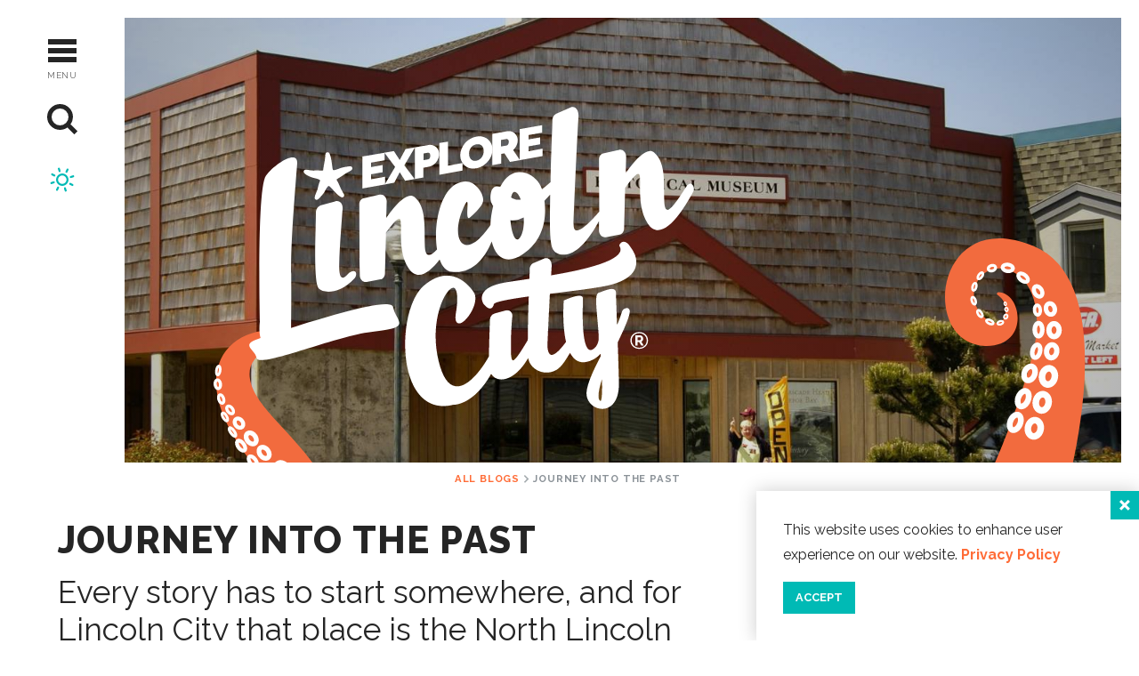

--- FILE ---
content_type: text/html; charset=UTF-8
request_url: https://www.explorelincolncity.com/blog/journey-into-the-past/
body_size: 62728
content:
<!DOCTYPE html>
<html lang="en-US" class="flag--slideshow  no-touch">
<head>

			
	<meta charset="utf-8" />
	<meta http-equiv="x-ua-compatible" content="ie=edge" />
	<meta name="viewport" content="width=device-width, initial-scale=1.0" />
	<meta name="apple-mobile-web-app-capable" content="yes" />
	<meta name="mobile-web-app-capable" content="yes">

	<style>
	/* inlined critical css */
	@charset "UTF-8";/*! modern-normalize | MIT License | https://github.com/sindresorhus/modern-normalize */html{box-sizing:border-box}*,:after,:before{box-sizing:inherit}:root{-moz-tab-size:4;tab-size:4}html{line-height:1.15;-webkit-text-size-adjust:100%}body{margin:0;font-family:-apple-system,BlinkMacSystemFont,Segoe UI,Roboto,Helvetica,Arial,sans-serif,Apple Color Emoji,Segoe UI Emoji,Segoe UI Symbol}hr{height:0}abbr[title]{-webkit-text-decoration:underline dotted;text-decoration:underline dotted}b,strong{font-weight:bolder}code,kbd,pre,samp{font-family:SFMono-Regular,Consolas,Liberation Mono,Menlo,Courier,monospace;font-size:1em}sub,sup{font-size:75%;line-height:0;position:relative;vertical-align:baseline}sub{bottom:-.25em}sup{top:-.5em}button,input,optgroup,select,textarea{font-family:inherit;font-size:100%;line-height:1.15;margin:0}button,select{text-transform:none}[type=button],[type=reset],[type=submit],button{-webkit-appearance:button}[type=button]::-moz-focus-inner,[type=reset]::-moz-focus-inner,[type=submit]::-moz-focus-inner,button::-moz-focus-inner{border-style:none;padding:0}[type=button]:-moz-focusring,[type=reset]:-moz-focusring,[type=submit]:-moz-focusring,button:-moz-focusring{outline:1px dotted ButtonText}fieldset{padding:.35em .75em .625em}legend{padding:0}progress{vertical-align:baseline}[type=number]::-webkit-inner-spin-button,[type=number]::-webkit-outer-spin-button{height:auto}[type=search]{-webkit-appearance:textfield;outline-offset:-2px}[type=search]::-webkit-search-decoration{-webkit-appearance:none}::-webkit-file-upload-button{-webkit-appearance:button;font:inherit}summary{display:list-item}@​media (prefers-reduced-motion: reduce){*{-webkit-animation-duration:.1s!important;animation-duration:.1s!important;transition-duration:.1s!important}}.text-left{text-align:left}.text-right{text-align:right}.text-center{text-align:center}.text-justify{text-align:justify}.show-for-print{display:none!important}.menu-icon{position:relative;display:inline-block;vertical-align:middle;width:20px;height:16px;cursor:pointer}.menu-icon:after{background:#fefefe;box-shadow:0 7px 0 #fefefe,0 14px 0 #fefefe}.menu-icon:hover:after{background:#c1c5c8;box-shadow:0 7px 0 #c1c5c8}.is-hidden{display:none!important}.show-for-sr,.show-on-focus{position:absolute!important;width:1px;height:1px;overflow:hidden;clip:rect(0,0,0,0)}.show-on-focus:active,.show-on-focus:focus{position:static!important;width:auto;height:auto;overflow:visible;clip:auto}body{background-color:#fff;color:#252525;font-family:Raleway,sans-serif;line-height:1;letter-spacing:.05rem;padding-top:73px}@media screen and (min-width:1024px){body{padding-top:104px}.flag--slideshow body{padding-top:20px}}a>svg{pointer-events:none}::selection{background-color:rgba(0,186,181,.3)}a{-webkit-text-decoration-skip:ink;text-decoration-skip-ink:auto}input[type=submit]:focus,select:focus{outline:0;box-shadow:0 0 2px 1px #66c9ba}[type=checkbox]+label,[type=radio]+label{margin-left:.1rem;margin-right:.5rem}.desktop a[href^="tel:"]{color:inherit}.cms-edit{position:fixed;bottom:0;left:50%;-webkit-transform:translateX(-3rem);-ms-transform:translateX(-3rem);transform:translateX(-3rem);z-index:1002;color:#fff;background-color:rgba(37,37,37,.9);padding:.1rem .5rem .2rem;font-size:.8rem;width:6rem;text-align:center}blockquote,dd,div,dl,dt,form,h1,h2,h3,h4,h5,h6,li,ol,p,pre,td,th,ul{margin:0;padding:0}.h1,.h2,.h3,.h4,.h5,.h6,h1,h2,h3,h4,h5,h6{font-weight:900;text-transform:uppercase;margin-bottom:1rem;letter-spacing:.075rem}.from-wysiwyg .h1,.from-wysiwyg .h2,.from-wysiwyg .h3,.from-wysiwyg .h4,.from-wysiwyg .h5,.from-wysiwyg .h6,.from-wysiwyg h1,.from-wysiwyg h2,.from-wysiwyg h3,.from-wysiwyg h4,.from-wysiwyg h5,.from-wysiwyg h6{margin-bottom:1rem;color:#252525;font-size:16px}@media (min-width:576px){.from-wysiwyg .h1,.from-wysiwyg .h2,.from-wysiwyg .h3,.from-wysiwyg .h4,.from-wysiwyg .h5,.from-wysiwyg .h6,.from-wysiwyg h1,.from-wysiwyg h2,.from-wysiwyg h3,.from-wysiwyg h4,.from-wysiwyg h5,.from-wysiwyg h6{font-size:calc(1.38889vw + 8px)}}@media (min-width:648px){.from-wysiwyg .h1,.from-wysiwyg .h2,.from-wysiwyg .h3,.from-wysiwyg .h4,.from-wysiwyg .h5,.from-wysiwyg .h6,.from-wysiwyg h1,.from-wysiwyg h2,.from-wysiwyg h3,.from-wysiwyg h4,.from-wysiwyg h5,.from-wysiwyg h6{font-size:calc(.26596vw + 15.2766px)}}@media (min-width:1024px){.from-wysiwyg .h1,.from-wysiwyg .h2,.from-wysiwyg .h3,.from-wysiwyg .h4,.from-wysiwyg .h5,.from-wysiwyg .h6,.from-wysiwyg h1,.from-wysiwyg h2,.from-wysiwyg h3,.from-wysiwyg h4,.from-wysiwyg h5,.from-wysiwyg h6{font-size:18px}}h1{font-size:24px}@media (min-width:576px){h1{font-size:calc(16.66667vw - 72px)}}@media (min-width:648px){h1{font-size:calc(1.59574vw + 25.65957px)}}@media (min-width:1024px){h1{font-size:42px}}h2{font-size:20px}@media (min-width:576px){h2{font-size:calc(13.88889vw - 60px)}}@media (min-width:648px){h2{font-size:calc(2.65957vw + 12.76596px)}}@media (min-width:1024px){h2{font-size:40px}}h3{font-size:16px}@media (min-width:576px){h3{font-size:calc(1.38889vw + 8px)}}@media (min-width:648px){h3{font-size:calc(.26596vw + 15.2766px)}}@media (min-width:1024px){h3{font-size:18px}}h4{font-size:16px}@media (min-width:576px){h4{font-size:calc(1.38889vw + 8px)}}@media (min-width:648px){h4{font-size:calc(.26596vw + 15.2766px)}}@media (min-width:1024px){h4{font-size:18px}}h5{font-size:16px}@media (min-width:576px){h5{font-size:calc(1.38889vw + 8px)}}@media (min-width:648px){h5{font-size:calc(.26596vw + 15.2766px)}}@media (min-width:1024px){h5{font-size:18px}}h6{font-size:16px}@media (min-width:576px){h6{font-size:calc(1.38889vw + 8px)}}@media (min-width:648px){h6{font-size:calc(.26596vw + 15.2766px)}}@media (min-width:1024px){h6{font-size:18px}}p{margin-bottom:1rem;font-size:inherit;line-height:1.8;text-rendering:optimizeLegibility;letter-spacing:0}em,i{font-style:italic}em,i,small{line-height:inherit}small{font-size:80%}a{line-height:inherit;color:#ff6c37;font-weight:700;text-decoration:none;cursor:pointer}a:focus,a:hover{color:#ffb79d}a img,hr{border:0}hr{clear:both;max-width:75rem;margin:1.25rem auto;border-bottom:1px solid #c1c5c8}dl,ol,ul{margin-bottom:1rem;list-style-position:outside;line-height:1.6}li{font-size:inherit}ul{list-style-type:disc}ol,ul{margin-left:1.25rem}ol ol,ol ul,ul ol,ul ul{margin-left:1.25rem;margin-bottom:0}dl{margin-bottom:1rem}dl dt{margin-bottom:.3rem;font-weight:700}blockquote{margin:0 0 1rem;padding:.5625rem 1.25rem 0 1.1875rem;border-left:1px solid #c1c5c8}blockquote,blockquote p{line-height:1.6;color:#a6acb0}cite{display:block;font-size:.8125rem;color:#a6acb0}cite:before{content:"— "}abbr{border-bottom:1px dotted #0a0a0a;color:#0a0a0a;cursor:help}figure{margin:0}code{padding:.125rem .3125rem .0625rem;border:1px solid #c1c5c8;font-weight:400}code,kbd{background-color:#dcdee0;color:#0a0a0a}kbd{margin:0;padding:.125rem .25rem 0;font-family:Consolas,Liberation Mono,Courier,monospace}form{max-width:53.125rem;margin-left:auto;margin-right:auto}button [disabled]{cursor:default;opacity:.5}[type=color],[type=date],[type=datetime-local],[type=datetime],[type=email],[type=month],[type=number],[type=password],[type=search],[type=tel],[type=text],[type=time],[type=url],[type=week],textarea{display:block;box-sizing:border-box;width:100%;height:2.4375rem;margin:0 0 1rem;padding:.5rem;border:1px solid #c1c5c8;border-radius:0;background-color:#fff;box-shadow:inset 0 1px 2px rgba(10,10,10,.1);font-family:inherit;font-size:1rem;font-weight:400;color:#0a0a0a;transition:box-shadow .5s,border-color .25s ease-in-out;-webkit-appearance:none;-moz-appearance:none;appearance:none}[type=color]:focus,[type=date]:focus,[type=datetime-local]:focus,[type=datetime]:focus,[type=email]:focus,[type=month]:focus,[type=number]:focus,[type=password]:focus,[type=search]:focus,[type=tel]:focus,[type=text]:focus,[type=time]:focus,[type=url]:focus,[type=week]:focus,textarea:focus{outline:none;border:1px solid #a6acb0;background-color:#fff;box-shadow:0 0 5px #c1c5c8;transition:box-shadow .5s,border-color .25s ease-in-out}textarea{max-width:100%}textarea[rows]{height:auto}input::-webkit-input-placeholder,textarea::-webkit-input-placeholder{color:#969696}input:-ms-input-placeholder,textarea:-ms-input-placeholder{color:#969696}input::-ms-input-placeholder,textarea::-ms-input-placeholder{color:#969696}input::placeholder,textarea::placeholder{color:#969696}input:disabled,input[readonly],textarea:disabled,textarea[readonly]{background-color:#e6e6e6;cursor:not-allowed}[type=button],[type=submit]{-webkit-appearance:none;-moz-appearance:none;appearance:none;border-radius:0;border:none}input[type=search]{box-sizing:border-box}[type=checkbox],[type=file],[type=radio]{margin:0 0 1rem}[type=checkbox]+label,[type=radio]+label{display:inline-block;vertical-align:baseline;margin-left:.5rem;margin-right:1rem;margin-bottom:0}[type=checkbox]+label[for],[type=radio]+label[for]{cursor:pointer}label>[type=checkbox],label>[type=radio]{margin-right:.5rem}[type=file]{width:100%}label{display:block;margin:0;font-size:.875rem;font-weight:400;line-height:1.8;color:#0a0a0a}fieldset{margin:0;padding:0;border:0}legend{max-width:100%;margin-bottom:.5rem}select{width:100%;height:2.4375rem;margin:0 0 1rem;-webkit-appearance:none;-moz-appearance:none;appearance:none;border:1px solid #c1c5c8;border-radius:0;background-color:#fff;font-family:inherit;font-size:1rem;line-height:normal;color:#0a0a0a;background-image:url("data:image/svg+xml;utf8, <svg xmlns='http://www.w3.org/2000/svg' version='1.1' width='32' height='24' viewBox='0 0 32 24'><polygon points='0, 0 32, 0 16, 24' style='fill: rgb%28138, 138, 138%29'></polygon></svg>");background-origin:content-box;background-position:right -1rem center;background-repeat:no-repeat;background-size:9px 6px;padding:.5rem 1.5rem .5rem .5rem;transition:border-color .25s ease-in-out,box-shadow .5s,border-color .25s ease-in-out}@media screen and (min-width:0\0){select{background-image:url("[data-uri]")}}select:focus{outline:none;border:1px solid #a6acb0;background-color:#fff;box-shadow:0 0 5px #c1c5c8;transition:box-shadow .5s,border-color .25s ease-in-out}select:disabled{background-color:#e6e6e6;cursor:not-allowed}select::-ms-expand{display:none}select[multiple]{height:auto;background-image:none}table{width:100%;margin-bottom:1rem;border-radius:0}table tbody,table tfoot,table thead{border:1px solid #f7f8f8;background-color:#fff}table caption{padding:.5rem .625rem .625rem;font-weight:700}table tfoot,table thead{background-color:#dcdee0;color:#252525}table tfoot tr,table thead tr{background-color:transparent}table tfoot td,table tfoot th,table thead td,table thead th{padding:.5rem .625rem .625rem;font-weight:700;text-align:left}table tbody td,table tbody th{padding:.5rem .625rem .625rem}table tbody tr:nth-child(2n){border-bottom:0;background-color:#f7f8f8}dialog{position:fixed;left:50%;top:50%;width:-webkit-fit-content;width:-moz-fit-content;width:fit-content;height:-webkit-fit-content;height:-moz-fit-content;height:fit-content;min-width:50vw;max-width:64rem;max-height:100vh;margin:0;border:2px solid #00bab5;padding:1em;background:#fff;overflow:visible;overflow-y:auto;color:#252525;display:block;opacity:1;-webkit-transform:scale(1) translate(-50%,-50%);-ms-transform:scale(1) translate(-50%,-50%);transform:scale(1) translate(-50%,-50%);will-change:transform,opacity;transition:opacity .3s ease,-webkit-transform .5s ease;transition:opacity .3s ease,transform .5s ease;transition:opacity .3s ease,transform .5s ease,-webkit-transform .5s ease}dialog.dialog--dark{background:#71797f}body.modal-open{overflow:hidden}dialog:not([open]){display:none;opacity:0;-webkit-transform:scale(1.1) translate(-50%,-50%);-ms-transform:scale(1.1) translate(-50%,-50%);transform:scale(1.1) translate(-50%,-50%)}dialog::-webkit-backdrop{background-color:rgba(37,37,37,.8)}dialog::backdrop{background-color:rgba(37,37,37,.8)}dialog+.backdrop{width:100vw;height:100vh;background-color:rgba(37,37,37,.8)}._dialog_overlay,dialog+.backdrop{position:fixed;will-change:position;top:0;left:0}._dialog_overlay{right:0;bottom:0}dialog.fixed{position:fixed;will-change:position;top:50%;-webkit-transform:translateY(-50%);-ms-transform:translateY(-50%);transform:translateY(-50%)}.dialog--wrapper{position:relative;background:#fff;color:#252525;border:none;max-width:53.125rem;font-family:Raleway,sans-serif;margin:0 auto;top:auto!important;-webkit-transform:none;-ms-transform:none;transform:none}@media screen and (min-width:750px){.dialog--wrapper{border:10px solid #00bab5}}.dialog--wrapper--filters{padding:2rem 0}@media screen and (min-width:648px){.dialog--wrapper--filters{padding:2rem}}.dialog--wrapper--fromleft{text-align:left!important;padding:5rem 1rem;max-width:53.125rem}@media screen and (min-width:750px){.dialog--wrapper--fromleft{padding:5rem 2rem 2rem}}.icon{height:1.5rem;width:1.5rem;vertical-align:middle;fill:currentColor}.btn>.icon{margin-right:.25rem}.icon--wave{width:9.375rem;margin-left:.625rem}.icon--1-75{width:1.75rem;height:1.75rem}.icon--2{height:2rem;width:2rem}.icon--2-5{height:2.5rem;width:2.5rem}.icon--3{height:3rem;width:3rem}.icon--sm{height:1rem;width:1rem}.icon--tiny{height:.75rem;width:.75rem}.icon--v-dots{height:1rem;width:.5rem}.icon--stacked{margin-top:0;margin-bottom:.75rem}.icon--breadcrumb{height:.6rem;width:.47rem;margin-right:.25rem}.icon--back{-webkit-transform:rotate(180deg);-ms-transform:rotate(180deg);transform:rotate(180deg)}.icon--vguide{width:1.25rem;height:1.25rem;-webkit-transform:rotate(90deg);-ms-transform:rotate(90deg);transform:rotate(90deg)}.area-wrapper{display:block;width:100%;background-color:#fff;opacity:0;transition:opacity .5s ease}.area-body{display:-webkit-flex;display:flex;-webkit-flex-flow:row wrap;flex-flow:row wrap;position:relative;width:100%;margin:0 auto;-webkit-justify-content:center;justify-content:center}.area-footer{width:100%}.area-header{display:-webkit-flex;display:flex;width:100%}.area-primary{width:100%;max-width:49.375rem;margin:0 auto;padding:0 1rem}.area-primary--magazine{max-width:61.875rem;padding:0 1rem}@media screen and (min-width:750px){.area-primary--magazine{display:grid;grid-template-columns:minmax(10rem,300px) auto;-webkit-align-items:flex-start;align-items:flex-start;grid-column-gap:3vw}}.area-details{padding:1rem 0;grid-column:1/4;grid-row:3}@media screen and (min-width:600px){.area-details{grid-column:2;grid-row:1/3}}@media screen and (min-width:750px){.area-details{grid-column:2}}.area-details--partner{padding:0}.area-contact{text-align:center;padding:1rem .5rem 0;grid-row:1}@media screen and (min-width:600px){.area-contact{padding:1rem .5rem 0;grid-column:1}.area-contact--partner{padding:4rem .5rem 0}}.area-gutter{text-align:center;display:-webkit-flex;display:flex;-webkit-flex-flow:row wrap;flex-flow:row wrap;-webkit-justify-content:space-around;justify-content:space-around;grid-column:1/3;grid-row:2}@media screen and (min-width:600px){.area-gutter{-webkit-flex-flow:column wrap;flex-flow:column wrap;-webkit-justify-content:flex-start;justify-content:flex-start;grid-column:1;grid-row:2}}@media screen and (min-width:750px){.area-gutter--partner{padding:4rem .5rem 1rem;grid-column:3;grid-row:1}}.area-secondary{display:-webkit-flex;display:flex;width:100%;-webkit-justify-content:center;justify-content:center;-webkit-align-items:flex-start;align-items:flex-start}.area-secondary--magazine,.area-secondary--wide{-webkit-flex-flow:column nowrap;flex-flow:column nowrap;max-width:none}@media screen and (min-width:1024px){.area-secondary--magazine,.area-secondary--wide{max-width:20rem}}.content-wrapper--split .area-secondary{-webkit-flex-flow:column nowrap;flex-flow:column nowrap;-webkit-justify-content:flex-start;justify-content:flex-start;max-width:none;margin-top:1.5rem}@media screen and (min-width:750px){.content-wrapper--split .area-secondary{margin-top:3rem;max-width:20rem}}.area-secondary--left{max-width:75rem;margin-left:auto;margin-right:auto;-webkit-justify-content:flex-start;justify-content:flex-start}.area-intro,.area-secondary--left{-webkit-flex-flow:column nowrap;flex-flow:column nowrap}.area-intro{display:-webkit-flex;display:flex;width:100%;padding:0 20px;margin:0 auto 40px;max-width:49.375rem;text-align:left;-webkit-align-items:flex-start;align-items:flex-start}.area-intro.align-center{-webkit-align-items:center;align-items:center;margin:0 auto}@media screen and (min-width:750px){.area-intro--magazine{padding:0 2% 0 0;margin:0;max-width:45%;min-width:26rem;float:left;text-align:right}}@media screen and (min-width:1200px){.area-intro--magazine{max-width:31.25rem}}@media screen and (min-width:750px){.area-intro--wide{margin:0}}@media screen and (min-width:1024px){.area-intro--wide{padding:0;max-width:20rem;min-width:15rem;text-align:right}}.area-header+.area-intro,.area-header+.breadcrumbs{padding-top:0}@media (min-width:1024px){.area-header+.area-intro,.area-header+.breadcrumbs{padding-top:50px}}.widget-wrapper{display:block;width:auto;max-width:64rem;margin:0 auto;padding:.5rem 1rem}.content-wrapper{width:100%;max-width:64rem;margin:0 auto}.content-wrapper--magazine,.content-wrapper--wide{max-width:80rem}@media screen and (min-width:1024px){.content-wrapper--magazine,.content-wrapper--wide{display:-webkit-flex;display:flex;-webkit-flex-flow:row;flex-flow:row}}.content-wrapper--dir{max-width:90rem;margin:0 auto;padding:20px}.content-wrapper--split{max-width:61.875rem;display:-webkit-flex;display:flex;grid-template-columns:1fr;grid-template-rows:auto minmax(auto,1fr);padding:0 .5rem}@supports (display:grid){.content-wrapper--split{display:grid}}@media screen and (min-width:750px){.content-wrapper--split{padding:0}.content-wrapper--split>:first-child{width:calc(100% - 300px)}.content-wrapper--split>:nth-child(2){width:300px}@supports (display:grid){.content-wrapper--split{grid-template-columns:1fr 300px}.content-wrapper--split>:first-child,.content-wrapper--split>:nth-child(2){width:100%}}}.content-wrapper--full{max-width:none}.page-header{position:absolute;left:0;top:0;z-index:2;width:100%;background-color:#fff;color:#252525;display:grid;grid-template-columns:1fr auto;direction:rtl;-webkit-justify-content:space-between;justify-content:space-between}@media screen and (min-width:1024px){.flag--slideshow .page-header{position:relative;top:auto;left:auto;width:80px;background-color:transparent;position:absolute;left:1.875rem;top:1.875rem;z-index:2}}@media screen and (min-width:600px){.page-header{direction:ltr}}.page-header.headroom{will-change:transform;transition:-webkit-transform .3s ease;transition:transform .3s ease;transition:transform .3s ease,-webkit-transform .3s ease}.page-header.headroom--not-top{left:0;top:0;width:100%;color:#fff;background:#ff6c37;position:fixed;z-index:999;-webkit-animation-name:page-header-down;animation-name:page-header-down;-webkit-animation-duration:.25s;animation-duration:.25s;-webkit-animation-fill-mode:forwards;animation-fill-mode:forwards;-webkit-animation-timing-function:ease-out;animation-timing-function:ease-out}.page-header.headroom--not-top .wthr__widget{display:none}.page-header.headroom--not-top .logo--header svg #explore,.page-header.headroom--not-top .logo--header svg #lincoln #city,.page-header.headroom--not-top .logo--header svg #lincoln #lincoln-1,.page-header.headroom--not-top .logo--header svg #lincoln #lincoln-2,.page-header.headroom--not-top .logo--header svg #lincoln #lincoln-3,.page-header.headroom--not-top .logo--header svg #lincoln #star{fill:#fff}.page-header.headroom--not-top .logo--header svg #octo-bottom,.page-header.headroom--not-top .logo--header svg #octo-top{display:none}@media screen and (min-width:1024px){.page-header.headroom--not-top .logo--header{display:block}.page-header.headroom--not-top .logo--header svg{height:3.125rem}.page-header.headroom--not-top .logo--header svg #lincoln{-webkit-transform:translate(240px) scale(1.75);-ms-transform:translate(240px) scale(1.75);transform:translate(240px) scale(1.75)}}@media screen and (min-width:1024px){.flag--slideshow .page-header.headroom--not-top .logo--header{display:block}}.page-header.headroom--not-top.headroom--pinned{-webkit-animation-name:page-header-up;animation-name:page-header-up;-webkit-animation-duration:.25s;animation-duration:.25s}.page-header .logo--header{text-align:left;padding:10px}@media (min-width:1024px){.page-header .logo--header{padding-left:20px;padding-right:20px}}.page-header .logo--header svg{height:2.1875rem;width:10.3125rem}@media screen and (min-width:600px){.page-header .logo--header svg{height:3.125rem;width:20rem}}@media screen and (min-width:1024px){.page-header .logo--header svg{height:5rem}.flag--slideshow .page-header .logo--header{display:none}}.page-header .show-on-focus{position:absolute!important;z-index:1;top:1rem;left:1rem;padding:.5rem 1rem;background-color:#00bab5;color:#fff}.page-footer{background:#00bab5;-webkit-align-items:center;align-items:center;display:block;-webkit-flex-flow:row wrap;flex-flow:row wrap}@media screen and (min-width:920px){.page-footer{background:url(/svg/footer-bg.svg) no-repeat 0 100%;display:-webkit-flex;display:flex}}@media screen and (min-width:1770px){.page-footer{background-size:contain}}.page-footer>*{-webkit-flex:1 100%;flex:1 1 100%}.page-footer__address{-webkit-flex:1 auto;flex:1 1 auto;-webkit-order:2;order:2;color:#fff;padding:20px;text-align:left}@media screen and (min-width:920px){.page-footer__address{text-align:right}}.page-footer__address p,.page-footer__address ul{font-size:.9rem;line-height:1.2}.page-footer__nav{-webkit-flex:1 auto;flex:1 1 auto;-webkit-order:3;order:3;color:#fff;padding:20px}.page-footer__nav .list li a{text-transform:uppercase;font-weight:900;color:hsla(0,0%,100%,.5);padding:0;transition:color .5s ease;font-size:18px}.page-footer__nav .list li a:active,.page-footer__nav .list li a:focus,.page-footer__nav .list li a:hover{color:#fff}.page-footer__nav .list li a:focus{outline:none;box-shadow:0 0 1px 2px rgba(255,108,55,.5)}.page-footer .footer-vguide{display:-webkit-flex;display:flex;-webkit-justify-content:center;justify-content:center;text-align:center;margin-bottom:20px;background:#fff}@media screen and (min-width:920px){.page-footer .footer-vguide{min-height:270px;background:transparent}}.page-footer .footer-vguide .vguide.row{max-width:90rem;margin:0 auto;padding:20px}.page-footer .footer-vguide .vguide.row .columns{max-width:480px;margin:0 auto 2.5rem}@media screen and (min-width:920px){.page-footer .footer-vguide .vguide.row .columns{margin:0 auto 7.5rem}}.page-footer .footer-vguide .vguide.row .columns:first-child{max-width:none;min-height:300px;margin:0 auto 7.5rem}.page-footer .footer-vguide .vguide.row p{text-transform:uppercase;letter-spacing:.075rem}.page-footer .footer-vguide .vguide.row a.guideimage{display:block;margin:0 auto;left:50%;-webkit-transform:translateX(-50%);-ms-transform:translateX(-50%);transform:translateX(-50%);bottom:-100px;z-index:1;position:absolute}.page-footer .footer-vguide .vguide.row a.guideimage img{display:block;margin:0 auto;max-width:12.5rem}.page-footer .footer-vguide .vguide.row a.vgarrow{border:3px solid #ff6c37;padding:5px;width:35px;height:35px;display:inline-block;border-radius:50%}.page-footer .logo--footer{-webkit-flex:20 0px;flex:20 1;-webkit-order:1;order:1;-webkit-justify-content:flex-end;justify-content:flex-end;padding:20px;display:block}@media screen and (min-width:920px){.page-footer .logo--footer{display:-webkit-flex;display:flex}}.page-footer .logo--footer svg{width:220px}.page-footer .logo--footer svg #city-stack,.page-footer .logo--footer svg #explore-stack,.page-footer .logo--footer svg #lincoln-stack{fill:#fff}.page-footer__logos{display:-webkit-flex;display:flex;-webkit-justify-content:flex-start;justify-content:flex-start;margin-top:2rem}@media screen and (min-width:1024px){.page-footer__logos{-webkit-justify-content:flex-end;justify-content:flex-end;margin-top:.5rem}}.page-footer__logos a{display:block}.page-footer__logos a img{max-height:120px}.share{position:relative;display:-webkit-flex;display:flex;-webkit-flex-flow:row-reverse;flex-flow:row-reverse;-webkit-justify-content:center;justify-content:center;text-align:left;-webkit-align-items:center;align-items:center;width:100%;margin-bottom:2.5rem}.align-center .share{width:11.875rem}.share__group{display:-webkit-flex;display:flex;-webkit-justify-content:center;justify-content:center;text-align:center}.share__heading{width:100%;text-transform:lowercase;color:#252525;font-size:80%;font-weight:700;font-style:italic}.share__link{display:-webkit-flex;display:flex;-webkit-align-items:center;align-items:center;-webkit-justify-content:center;justify-content:center;width:40px;height:40px;margin-right:10px;outline:none;text-decoration:none;border:1px solid rgba(0,0,0,.4);border-radius:50%}.share__link,.share__link:active,.share__link:focus,.share__link:hover{background-color:#fff;color:#252525}.share__link:focus{outline:0;box-shadow:0 0 2px 1px #66c9ba}.saved__counter{position:relative;z-index:9;white-space:nowrap;opacity:0;margin:.75rem 0 0;-webkit-transform:scale(0);-ms-transform:scale(0);transform:scale(0);transition:opacity .5s ease,-webkit-transform .5s ease;transition:transform .5s ease,opacity .5s ease;transition:transform .5s ease,opacity .5s ease,-webkit-transform .5s ease}.saved__counter.is-showing{opacity:1;-webkit-transform:scale(1);-ms-transform:scale(1);transform:scale(1)}.saved__count{position:relative;-webkit-justify-content:center;justify-content:center;-webkit-align-items:center;align-items:center;padding-top:.5rem}.saved__count,.saved__label{text-align:center;line-height:1;font-size:.8rem;color:#fff}.saved__label{position:absolute;z-index:9;background-color:#8b9298;padding:.5rem;left:50%;bottom:-100%;-webkit-transform:translate(-50%,-1rem);-ms-transform:translate(-50%,-1rem);transform:translate(-50%,-1rem);text-transform:uppercase;opacity:0;transition:-webkit-transform .3s ease;transition:transform .3s ease;transition:transform .3s ease,-webkit-transform .3s ease}.saved__label:before{content:"";display:block;width:0;height:0;border-left:.25rem solid transparent;border-right:.25rem solid transparent;border-bottom:.3rem solid #252525;position:absolute;left:50%;top:-.25rem;margin-left:-.25rem}.saved__link:focus .saved__label,.saved__link:hover .saved__label{opacity:1;-webkit-transform:translate(-50%,-.5rem);-ms-transform:translate(-50%,-.5rem);transform:translate(-50%,-.5rem)}.saved__link{position:relative;display:block;text-decoration:none;padding:.375rem;width:2.5rem;height:2.5rem;margin:0 auto}.saved__link,.saved__link:active,.saved__link:focus,.saved__link:hover{color:inherit}.saved__link:focus{outline:none;box-shadow:0 0 1px 2px rgba(102,201,186,.5)}.saved__link[disabled]{pointer-events:none;cursor:default}.saved__icon{position:absolute;z-index:0;opacity:.4;top:50%;left:50%;-webkit-transform:translate(-50%,-50%);-ms-transform:translate(-50%,-50%);transform:translate(-50%,-50%)}.logo #explore{fill:#ff6c37}.logo #lincoln{-webkit-transform:translate(240px) scale(1.75);-ms-transform:translate(240px) scale(1.75);transform:translate(240px) scale(1.75)}@media screen and (min-width:1024px){.logo #lincoln{-webkit-transform:translate(246px,30px) scale(1);-ms-transform:translate(246px,30px) scale(1);transform:translate(246px,30px) scale(1)}}.logo #lincoln #lincoln-1,.logo #lincoln #lincoln-2,.logo #lincoln #lincoln-3{fill:#00bab5}@media screen and (min-width:1024px){.logo #lincoln #lincoln-1,.logo #lincoln #lincoln-2,.logo #lincoln #lincoln-3{fill:#fff}}.logo #lincoln #city,.logo #lincoln #star{fill:#ff6c37}@media screen and (min-width:1024px){.logo #lincoln #city,.logo #lincoln #star{fill:#fff}}.logo #octo-top{display:none}@media screen and (min-width:1024px){.logo #octo-top{display:block}}.logo #octo-top #face,.logo #octo-top #suckers{fill:#fff}.logo #octo-top #octopus-bottom{fill:#7e5f48}.logo #octo-top #octopus-top{fill:#ff6c37}.logo #octo-bottom{display:none}@media screen and (min-width:1024px){.logo #octo-bottom{display:block}}.logo #octo-bottom #water-back{fill:#66c9ba}.logo #octo-bottom #backwater,.logo #octo-bottom #water-front{fill:#00bab5}.nav{list-style-type:none;padding:0;position:relative;display:-webkit-flex;display:flex;-webkit-flex-flow:column;flex-flow:column;margin:0;width:100%;max-width:none;-webkit-justify-content:flex-start;justify-content:flex-start;-webkit-align-items:flex-start;align-items:flex-start}@media screen and (min-width:750px){.nav{max-width:100%}}.nav--primary{background:rgba(255,108,55,.9)}.nav--primary .nav__item{width:100%;max-width:300px}@media screen and (min-width:750px){.nav--primary .nav__item{max-width:425px}}.nav--secondary{margin-top:3.75rem}.nav--secondary .nav__item svg{height:1.5rem}.page-footer__extras .nav--footer{display:-webkit-flex;display:flex;-webkit-justify-content:center;justify-content:center;margin:0 auto}.nav--footer .nav__link{padding:.25rem .5rem;color:#fff}.nav--footer .nav__link:active,.nav--footer .nav__link:focus,.nav--footer .nav__link:hover{color:#fff}@media print{.nav--footer .nav__link:after{display:none}}.nav__item{position:relative;display:-webkit-flex;display:flex;-webkit-flex-flow:row wrap;flex-flow:row wrap;-webkit-justify-content:flex-start;justify-content:flex-start;-webkit-align-items:center;align-items:center}.nav__item>*{-webkit-flex:1 100%;flex:1 1 100%}.nav__item .subnav-toggle{-webkit-transform:rotate(0);-ms-transform:rotate(0);transform:rotate(0);transition:-webkit-transform .25s linear;transition:transform .25s linear;transition:transform .25s linear,-webkit-transform .25s linear;border-radius:50%;width:30px;height:30px;margin:0 auto;display:inline-block;position:absolute;right:0;top:1px;background:transparent;z-index:1;border:2px solid #fff;padding:3px;text-align:center}.nav__item .subnav-toggle[aria-expanded=true]{-webkit-transform:rotate(90deg);-ms-transform:rotate(90deg);transform:rotate(90deg);z-index:2}.nav__item .subnav-toggle svg{width:1.125rem;height:1.125rem;fill:#fff}@media screen and (min-width:750px){.nav__item .subnav-toggle svg{width:1.25rem;height:1.25rem}}@media screen and (min-width:750px){.nav__item .subnav-toggle{padding:5px;width:35px;height:35px;top:10px}}.nav__item :has(lord-icon){display:-webkit-flex;display:flex;-webkit-flex-direction:row;flex-direction:row}.nav__item lord-icon{max-width:40px;max-height:40px;padding-left:.5rem;opacity:.8;transition:color .5s ease}.nav--subnav{margin-bottom:1.25rem;position:relative;z-index:1;left:auto;top:auto;width:100%;padding:.125rem .625rem;-webkit-flex-flow:column wrap;flex-flow:column wrap;border:none;box-shadow:none;max-width:none}.nav--subnav .nav__item .nav__link{font-size:12px;font-weight:300;letter-spacing:0;margin-bottom:.25rem;padding:0;text-align:left}@media (min-width:576px){.nav--subnav .nav__item .nav__link{font-size:calc(1.33929vw + 4.28571px)}}@media (min-width:1024px){.nav--subnav .nav__item .nav__link{font-size:18px}}.nav--subnav .nav__item .nav__link:active,.nav--subnav .nav__item .nav__link:focus,.nav--subnav .nav__item .nav__link:hover{color:#fff;text-decoration:underline}@media screen and (min-width:750px){.nav--subnav{padding:.3125rem 1.875rem}}.nav__link{padding:0;display:inline-block;text-decoration:none;color:hsla(0,0%,100%,.8);text-align:left;font-family:Raleway,sans-serif;letter-spacing:.05rem;outline:none;text-transform:uppercase;line-height:1.4;font-size:24px;font-weight:900;transition:color .5s ease}@media (min-width:576px){.nav__link{font-size:calc(3.57143vw + 3.42857px)}}@media (min-width:1024px){.nav__link{font-size:40px}}.nav--footer .nav__link,.nav--secondary .nav__link{font-size:16px}@media (min-width:576px){.nav--footer .nav__link,.nav--secondary .nav__link{font-size:calc(3.125vw - 2px)}}@media (min-width:1024px){.nav--footer .nav__link,.nav--secondary .nav__link{font-size:30px}}.nav__link svg{display:inline-block;height:1.5625rem;width:1.5625rem;fill:currentColor}.nav__link:active,.nav__link:focus,.nav__link:hover{outline:none;color:#fff}.nav__link:active lord-icon,.nav__link:focus lord-icon,.nav__link:hover lord-icon{opacity:1}.nav__link:focus{outline:none;box-shadow:0 0 1px 3px rgba(0,186,181,.8)}.nav__dialog{position:fixed;width:100%;min-width:0;height:100%;max-width:550px;border:none;z-index:1000;display:-webkit-flex;display:flex;-webkit-flex:0 1 100%;flex:0 1 100%;-webkit-flex-flow:column;flex-flow:column;-webkit-align-items:flex-start;align-items:flex-start;-webkit-justify-content:flex-start;justify-content:flex-start;left:0;-webkit-transform:translateY(-50%);-ms-transform:translateY(-50%);transform:translateY(-50%);padding-top:2rem;color:#fff;background:#ff6c37;transition:background .3s ease}.nav__dialog .nav__wrapper{position:unset}.nav__dialog .nav__wrapper .close-button{top:.75rem;right:.625rem;left:auto;border:none;background:none;width:2.5rem;height:2.5rem}.nav__dialog .nav__wrapper .close-button svg{width:1.5625rem;height:1.5625rem}.nav__dialog .nav__wrapper .close-button:active,.nav__dialog .nav__wrapper .close-button:focus,.nav__dialog .nav__wrapper .close-button:hover{color:#fff;border:none;background:none}.nav__dialog .nav__wrapper .nav__header a{color:#fff}.nav__dialog .nav__wrapper .nav__header a:active,.nav__dialog .nav__wrapper .nav__header a:focus,.nav__dialog .nav__wrapper .nav__header a:hover{color:#fff;border:none;background:none}@media screen and (min-width:750px){.nav__dialog{padding:2rem;-webkit-filter:drop-shadow(2px 2px 4px rgba(0,0,0,.4));filter:drop-shadow(2px 2px 4px rgba(0,0,0,.4))}}.nav__dialog:not(.is-closed):before{opacity:1}.nav__dialog::-webkit-backdrop{background:transparent}.nav__dialog::backdrop{background:transparent}.nav__header{text-align:left;margin-bottom:1.25rem}.nav__wrapper{position:relative;width:100%}.nav__logo{color:#000;position:relative;display:inline-block}@media screen and (min-width:750px){.nav__logo{padding:20px}}@media screen and (min-width:750px){.nav__logo svg{height:100%;width:100%}}.nav__logo svg #explore{fill:#fff}.nav__logo svg #octo-top #face,.nav__logo svg #octo-top #octopus-bottom,.nav__logo svg #octo-top #suckers{fill:#ff6c37}.nav__logo svg #octo-bottom #backwater,.nav__logo svg #octo-bottom #water-back,.nav__logo svg #octo-bottom #water-front,.nav__logo svg #octo-top #octopus-top{fill:#fff}.nav__logo--footer{color:#fff}.nav__logo--header{margin:auto}.breadcrumbs{display:block;width:100%}.breadcrumbs__list{display:-webkit-flex;display:flex;-webkit-flex-flow:row wrap;flex-flow:row wrap;-webkit-justify-content:center;justify-content:center;list-style-type:none;max-width:53.125rem;margin:0 auto 40px;color:#a6acb0}.breadcrumbs__item{display:-webkit-flex;display:flex;-webkit-align-items:center;align-items:center;font-family:Raleway,sans-serif;font-weight:300;font-size:.7rem;text-transform:uppercase}.breadcrumbs__link{display:block;color:#ff6c37;margin:0 .25rem 0 0;text-decoration:none}.breadcrumbs__link[aria-current=page]{color:#8b9298;text-decoration:none}.breadcrumbs__link:active,.breadcrumbs__link:focus,.breadcrumbs__link:hover{color:#252525}.menu-icon{margin:-2px .25rem 0 .2rem;vertical-align:top}.menu-icon:after{content:"";position:absolute;display:block;width:100%;height:2px;top:0;left:0;transition:box-shadow .5s ease,background-color .5s ease}.menu-icon:active:after,.menu-icon:after,.menu-icon:focus:after,.menu-icon:hover:after{background-color:#252525;box-shadow:0 7px 0 #252525,0 14px 0 #252525}.menu-btn{cursor:pointer;background-color:transparent;margin:0;color:inherit}.menu-btn[type=button],.menu-btn[type=submit]{border-radius:2px}.menu-btn__label{display:-webkit-flex;display:flex;-webkit-flex-flow:column;flex-flow:column;-webkit-justify-content:center;justify-content:center;-webkit-align-items:center;align-items:center;padding:.5rem;font-size:10px;font-weight:300;letter-spacing:.05rem}@media (min-width:576px){.menu-btn__label{font-size:10px}}@media (min-width:1024px){.menu-btn__label{font-size:10px}}@media screen and (min-width:600px){.menu-btn__label{-webkit-flex-flow:column;flex-flow:column}}.menu-btn__icon{position:relative;display:block;width:40px;height:35px;border:4px solid transparent;cursor:pointer}.menu-btn__icon:after{content:"";position:absolute;top:1px;left:0;display:block;width:100%;height:6px;transition:all .3s ease;background-color:currentcolor;box-shadow:0 10px 0 currentcolor,0 20px 0 currentcolor}.menu-btn__icon:active:after,.menu-btn__icon:focus:after,.menu-btn__icon:hover:after{box-shadow:7px 10px 0 currentcolor,-5px 20px 0 currentcolor}.menu-btn__txt{margin-top:.3125rem;color:inherit;text-transform:uppercase;display:none}@media screen and (min-width:600px){.menu-btn__txt{display:block}}.menu-btn:focus{outline:none;box-shadow:0 0 1px 2px rgba(102,201,186,.5)}.search{margin:0}.search__fence{position:absolute;z-index:9;width:100vw;height:100vh;top:0;left:0}.search__error{margin:.25rem 0;line-height:1.2;background-color:#fff;color:#252525;text-align:center;padding:.5rem;border-radius:5px}.search__error .icon{fill:#e3373c;margin-right:.3rem}.search__error:empty{display:none}.search__container{position:absolute;z-index:10;right:0;top:auto;background-color:#dcdee0;width:100%;min-width:16.25rem;max-width:18.75rem;padding:1rem 1rem 0;text-align:left}@media screen and (min-width:600px){.search__container{right:auto;left:0}}.search__cta{position:relative;display:block;font-size:.8rem;text-align:center;background-color:transparent;margin:0 auto;padding:1.125rem 0;text-transform:uppercase;color:inherit}@media screen and (min-width:425px){.search__cta{padding:1.125rem}}.search__cta svg{-webkit-transform:rotate(0deg);-ms-transform:rotate(0deg);transform:rotate(0deg);transition:-webkit-transform .3s ease;transition:transform .3s ease;transition:transform .3s ease,-webkit-transform .3s ease}.search__cta:active,.search__cta:focus,.search__cta:hover{background-color:transparent}.search__cta:active svg,.search__cta:focus svg,.search__cta:hover svg{-webkit-transform:rotate(25deg);-ms-transform:rotate(25deg);transform:rotate(25deg)}.search__cta:focus{outline:none;box-shadow:0 0 1px 2px rgba(0,186,181,.5)}.search__cta[aria-expanded=true]:after{content:"";display:block;position:absolute;bottom:-.5rem;left:50%;-webkit-transform:translateX(-50%);-ms-transform:translateX(-50%);transform:translateX(-50%);border-bottom:1.1rem solid #dcdee0;border-left:1rem solid transparent;border-right:1rem solid transparent}.search__hit-list{position:absolute;color:#fff;background-color:#dcdee0;top:5rem;left:1rem;right:1rem}.search__hit-list[hidden]~.page-search__more{display:none}.search__hit-list a:focus,.search__hit-list a:hover{background-color:#b3b8bc}.search__hit-list a:focus{outline:none;outline:0;box-shadow:0 0 2px 1px #66c9ba}.search__submit.btn{position:absolute;border:none;top:43px;right:18px;margin:0;padding:.73rem .5rem}.search__input{margin:0 0 1rem;padding-right:4.5rem;border:none;outline:none;text-align:left;-webkit-appearance:none}.search__icon{fill:currentColor;margin:0 auto;width:35px;height:35px}.search__cancel.close-button{position:absolute;top:0;right:0}.qsearch__item{text-align:left;display:block;padding:.5rem;color:#252525;font-size:1rem;text-decoration:none;border:1px solid #a6acb0}.qsearch__item:active,.qsearch__item:hover{color:#fff;text-decoration:underline;border:1px solid #a6acb0}.qsearch__subtitle{color:#8b9298}.qsearch__subtitle span.commadel:not(:last-of-type):after{content:" | "}.wthr__widget{display:none;position:relative;color:inherit;text-decoration:none;margin:0 auto;padding:1.125rem;width:4.375rem;height:4.375rem;text-align:center}.wthr__widget:active,.wthr__widget:focus,.wthr__widget:hover{color:inherit}.wthr__widget:focus{outline:none;box-shadow:0 0 1px 2px rgba(37,37,37,.5)}@media screen and (min-width:450px){.wthr__widget{display:block}}.wthr__measure{position:absolute;z-index:9;background-color:#00bab5;color:#fff;padding:.5rem;left:50%;bottom:-40%;-webkit-transform:translate(-50%,-1rem);-ms-transform:translate(-50%,-1rem);transform:translate(-50%,-1rem);text-transform:uppercase;font-size:.8rem;line-height:1;text-align:center;opacity:0;transition:-webkit-transform .3s ease;transition:transform .3s ease;transition:transform .3s ease,-webkit-transform .3s ease}.wthr__measure:before{content:"";display:block;width:0;height:0;border-left:.25rem solid transparent;border-right:.25rem solid transparent;border-bottom:.3rem solid #00bab5;position:absolute;left:50%;top:-.25rem;margin-left:-.25rem}.wthr__widget:focus .wthr__measure,.wthr__widget:hover .wthr__measure{opacity:1;-webkit-transform:translate(-50%,-.5rem);-ms-transform:translate(-50%,-.5rem);transform:translate(-50%,-.5rem)}
	</style>
	
	
	
	<!-- preload the rest of our css -->
	<noscript id="deferred-styles">
				<link href="/css/styles.css" rel="stylesheet">
	</noscript>

	<script>
		// fonts
		WebFontConfig = {
			typekit: { id: 'sqt6hms' },
		    google: {
		      families: ['Raleway:300,400,700,800']
		    }

		};
		(function(d) {
			var wf = d.createElement('script'), s = d.scripts[0];
			wf.src = 'https://cdnjs.cloudflare.com/ajax/libs/webfont/1.6.28/webfontloader.js';
			s.parentNode.insertBefore(wf, s);
		})(document);
		
		// modernizr
		!function(e,n,t){function r(e,n){return typeof e===n}function s(){return"function"!=typeof n.createElement?n.createElement(arguments[0]):w?n.createElementNS.call(n,"http://www.w3.org/2000/svg",arguments[0]):n.createElement.apply(n,arguments)}function l(e,t,r,o){var i,l,u,f,c="modernizr",d=s("div"),p=function(){var e=n.body;return e||((e=s(w?"svg":"body")).fake=!0),e}();if(parseInt(r,10))for(;r--;)(u=s("div")).id=o?o[r]:c+(r+1),d.appendChild(u);return(i=s("style")).type="text/css",i.id="s"+c,(p.fake?p:d).appendChild(i),p.appendChild(d),i.styleSheet?i.styleSheet.cssText=e:i.appendChild(n.createTextNode(e)),d.id=c,p.fake&&(p.style.background="",p.style.overflow="hidden",f=_.style.overflow,_.style.overflow="hidden",_.appendChild(p)),l=t(d,e),p.fake?(p.parentNode.removeChild(p),_.style.overflow=f,_.offsetHeight):d.parentNode.removeChild(d),!!l}function u(e){return e.replace(/([a-z])-([a-z])/g,function(e,n,t){return n+t.toUpperCase()}).replace(/^-/,"")}function f(e,n){return!!~(""+e).indexOf(n)}function c(e,n){return function(){return e.apply(n,arguments)}}function p(e){return e.replace(/([A-Z])/g,function(e,n){return"-"+n.toLowerCase()}).replace(/^ms-/,"-ms-")}function m(n,t,r){var o;if("getComputedStyle"in e){o=getComputedStyle.call(e,n,t);var i=e.console;if(null!==o)r&&(o=o.getPropertyValue(r));else if(i){i[i.error?"error":"log"].call(i,"getComputedStyle returning null, its possible modernizr test results are inaccurate")}}else o=!t&&n.currentStyle&&n.currentStyle[r];return o}function v(n,r){var o=n.length;if("CSS"in e&&"supports"in e.CSS){for(;o--;)if(e.CSS.supports(p(n[o]),r))return!0;return!1}if("CSSSupportsRule"in e){for(var i=[];o--;)i.push("("+p(n[o])+":"+r+")");return l("@supports ("+(i=i.join(" or "))+") { #modernizr { position: absolute; } }",function(e){return"absolute"==m(e,null,"position")})}return t}function h(e,n,o,i){function a(){c&&(delete j.style,delete j.modElem)}if(i=!r(i,"undefined")&&i,!r(o,"undefined")){var l=v(e,o);if(!r(l,"undefined"))return l}for(var c,d,p,m,h,y=["modernizr","tspan","samp"];!j.style&&y.length;)c=!0,j.modElem=s(y.shift()),j.style=j.modElem.style;for(p=e.length,d=0;d<p;d++)if(m=e[d],h=j.style[m],f(m,"-")&&(m=u(m)),j.style[m]!==t){if(i||r(o,"undefined"))return a(),"pfx"!=n||m;try{j.style[m]=o}catch(g){}if(j.style[m]!=h)return a(),"pfx"!=n||m}return a(),!1}function y(e,n,t,o,i){var s=e.charAt(0).toUpperCase()+e.slice(1),a=(e+" "+z.join(s+" ")+s).split(" ");return r(n,"string")||r(n,"undefined")?h(a,n,o,i):function(e,n,t){var o;for(var i in e)if(e[i]in n)return!1===t?e[i]:r(o=n[e[i]],"function")?c(o,t||n):o;return!1}(a=(e+" "+E.join(s+" ")+s).split(" "),n,t)}var g=[],C=[],S={_version:"3.6.0",_config:{classPrefix:"",enableClasses:!0,enableJSClass:!0,usePrefixes:!0},_q:[],on:function(e,n){var t=this;setTimeout(function(){n(t[e])},0)},addTest:function(e,n,t){C.push({name:e,fn:n,options:t})},addAsyncTest:function(e){C.push({name:null,fn:e})}},Modernizr=function(){};Modernizr.prototype=S,Modernizr=new Modernizr;var _=n.documentElement,w="svg"===_.nodeName.toLowerCase(),x=function(){var n=e.matchMedia||e.msMatchMedia;return n?function(e){var t=n(e);return t&&t.matches||!1}:function(n){var t=!1;return l("@media "+n+" { #modernizr { position: absolute; } }",function(n){t="absolute"==(e.getComputedStyle?e.getComputedStyle(n,null):n.currentStyle).position}),t}}();S.mq=x;var b="Moz O ms Webkit",z=S._config.usePrefixes?b.split(" "):[];S._cssomPrefixes=z;function T(n){var r,o=k.length,i=e.CSSRule;if(void 0===i)return t;if(!n)return!1;if((r=(n=n.replace(/^@/,"")).replace(/-/g,"_").toUpperCase()+"_RULE")in i)return"@"+n;for(var s=0;s<o;s++){var a=k[s];if(a.toUpperCase()+"_"+r in i)return"@-"+a.toLowerCase()+"-"+n}return!1}S.atRule=T;var E=S._config.usePrefixes?b.toLowerCase().split(" "):[];S._domPrefixes=E;var P={elem:s("modernizr")};Modernizr._q.push(function(){delete P.elem});var j={style:P.elem.style};Modernizr._q.unshift(function(){delete j.style}),S.testAllProps=y;var N=S.prefixed=function(e,n,t){return 0===e.indexOf("@")?T(e):(-1!=e.indexOf("-")&&(e=u(e)),n?y(e,n,t):y(e,"pfx"))};Modernizr.addTest("matchmedia",!!N("matchMedia",e));var k=S._config.usePrefixes?" -webkit- -moz- -o- -ms- ".split(" "):["",""];S._prefixes=k;var L=S.testStyles=l;Modernizr.addTest("touchevents",function(){var t;if("ontouchstart"in e||e.DocumentTouch&&n instanceof DocumentTouch)t=!0;else{var r=["@media (",k.join("touch-enabled),("),"heartz",")","{#modernizr{top:9px;position:absolute}}"].join("");L(r,function(e){t=9===e.offsetTop})}return t}),function(){var e,n,t,o,i,a;for(var l in C)if(C.hasOwnProperty(l)){if(e=[],(n=C[l]).name&&(e.push(n.name.toLowerCase()),n.options&&n.options.aliases&&n.options.aliases.length))for(t=0;t<n.options.aliases.length;t++)e.push(n.options.aliases[t].toLowerCase());for(o=r(n.fn,"function")?n.fn():n.fn,i=0;i<e.length;i++)1===(a=e[i].split(".")).length?Modernizr[a[0]]=o:(!Modernizr[a[0]]||Modernizr[a[0]]instanceof Boolean||(Modernizr[a[0]]=new Boolean(Modernizr[a[0]])),Modernizr[a[0]][a[1]]=o),g.push((o?"":"no-")+a.join("-"))}}(),function(e){var n=_.className,t=Modernizr._config.classPrefix||"";if(w&&(n=n.baseVal),Modernizr._config.enableJSClass){var r=new RegExp("(^|\\s)"+t+"no-js(\\s|$)");n=n.replace(r,"$1"+t+"js$2")}Modernizr._config.enableClasses&&(n+=" "+t+e.join(" "+t),w?_.className.baseVal=n:_.className=n)}(g),delete S.addTest,delete S.addAsyncTest;for(var q=0;q<Modernizr._q.length;q++)Modernizr._q[q]();e.Modernizr=Modernizr}(window,document);

		// loadjs
		loadjs=function(){function n(e,n){if(e){var t=u[e];if(s[e]=n,t)for(;t.length;)t[0](e,n),t.splice(0,1)}}function t(e,n,r,i){var o,s,u=document,f=r.async,a=(r.numRetries||0)+1,h=r.before||c;i=i||0,/(^css!|\.css$)/.test(e)?(o=!0,(s=u.createElement("link")).rel="stylesheet",s.href=e.replace(/^css!/,"")):((s=u.createElement("script")).src=e,s.async=void 0===f||f),!(s.onload=s.onerror=s.onbeforeload=function(c){var u=c.type[0];if(o&&"hideFocus"in s)try{s.sheet.cssText.length||(u="e")}catch(e){u="e"}if("e"==u&&(i+=1)<a)return t(e,n,r,i);n(e,u,c.defaultPrevented)})!==h(e,s)&&u.head.appendChild(s)}function r(e,n,r){var i,c,o=(e=e.push?e:[e]).length,s=o,u=[];for(i=function(e,t,r){if("e"==t&&u.push(e),"b"==t){if(!r)return;u.push(e)}--o||n(u)},c=0;c<s;c++)t(e[c],i,r)}function i(e,t,i){var s,u;if(t&&t.trim&&(s=t),u=(s?i:t)||{},s){if(s in o)throw"LoadJS";o[s]=!0}r(e,function(e){e.length?(u.error||c)(e):(u.success||c)(),n(s,e)},u)}var c=function(){},o={},s={},u={};return i.ready=function(n,t){return function(e,n){var t,r,i,c=[],o=(e=e.push?e:[e]).length,f=o;for(t=function(e,t){t.length&&c.push(e),--f||n(c)};o--;)r=e[o],(i=s[r])?t(r,i):(u[r]=u[r]||[]).push(t)}(n,function(e){e.length?(t.error||c)(e):(t.success||c)()}),i},i.done=function(e){n(e,[])},i.reset=function(){o={},s={},u={}},i.isDefined=function(e){return e in o},i}();

		// our CSRF tokens
	    window.csrfTokenName = "CRAFT_CSRF_TOKEN";
	    window.csrfTokenValue = "OPkEAxVBZK4XAbe_EglJbg6vX0evw3MFATbrPS1kATWEzxPlPddG8l\u002DQYGFUFyXWYVeP00thfBpdwQAh2JYhQ3hbvEt4Pk54tPt5oHONC4E\u003D";

		loadjs( '/js/foundation.js', 'jquery' );

		loadjs.ready('jquery', {
			success: function(){
				loadjs( '/js/main.js', 'site', {
					success: function() {

												
					},
					error: function(){ console.log('error loading main js') } 
				});
			}, error: function(){ console.log('error loading foundation js') }
        });
	</script>

	<script src="https://cdn.lordicon.com/lordicon.js"></script>

	    <!-- HEAD ANALYTICS -->
        <script>(function(d){var s = d.createElement("script");s.setAttribute("data-account", "nUcLkGE8Qt");s.setAttribute("src", "https://cdn.userway.org/widget.js");(d.body || d.head).appendChild(s);})(document)</script><noscript>Please ensure Javascript is enabled for purposes of <a href="https://userway.org">website accessibility</a></noscript>

        
    
<title>Journey Into the Past | Explore Lincoln City</title><meta name="keywords" content="Lincoln City, hotels, travel, dining, restaurants, events, places to stay, attractions, things to do, weddings, sports, music, nightlife, meetings">
<meta name="description" content="Every story has to start somewhere, and for Lincoln City that place is the North Lincoln County Historical Museum. Wander through the past and learn about">
<meta name="referrer" content="no-referrer-when-downgrade">
<meta name="robots" content="all">
<meta content="83753526323" property="fb:profile_id">
<meta content="en_US" property="og:locale">
<meta content="Explore Lincoln City" property="og:site_name">
<meta content="article" property="og:type">
<meta content="https://www.explorelincolncity.com/blog/journey-into-the-past/" property="og:url">
<meta content="Journey Into the Past | Explore Lincoln City" property="og:title">
<meta content="Every story has to start somewhere, and for Lincoln City that place is the North Lincoln County Historical Museum. Wander through the past and learn about" property="og:description">
<meta content="Journey Into the Past" property="og:image:alt">
<meta content="https://www.oregoncoast.org/newsletter/" property="og:see_also">
<meta content="https://twitter.com/LincolnCityOR/" property="og:see_also">
<meta content="https://www.youtube.com/visitlincolncity/" property="og:see_also">
<meta content="https://www.facebook.com/LincolnCityOregon/" property="og:see_also">
<meta content="https://www.instagram.com/lincolncityor/" property="og:see_also">
<meta name="twitter:card" content="summary_large_image">
<meta name="twitter:site" content="@LincolnCityOR">
<meta name="twitter:creator" content="@LincolnCityOR">
<meta name="twitter:title" content="Journey Into the Past | Explore Lincoln City">
<meta name="twitter:description" content="Every story has to start somewhere, and for Lincoln City that place is the North Lincoln County Historical Museum. Wander through the past and learn about">
<meta name="twitter:image" content="https://s3.us-west-1.amazonaws.com/lincoln-city/images/Blog/_800x418_crop_center-center_82_none/Blog-Museum-Main-Image.jpg?mtime=20190823112700">
<meta name="twitter:image:alt" content="Journey Into the Past">
<link href="https://www.explorelincolncity.com/blog/journey-into-the-past/" rel="canonical">
<link href="https://www.explorelincolncity.com/" rel="home">
<link type="text/plain" href="https://www.explorelincolncity.com/humans.txt" rel="author">
<script>dataLayer = [];
(function(w,d,s,l,i){w[l]=w[l]||[];w[l].push({'gtm.start':
new Date().getTime(),event:'gtm.js'});var f=d.getElementsByTagName(s)[0],
j=d.createElement(s),dl=l!='dataLayer'?'&l='+l:'';j.async=true;j.src=
'//www.googletagmanager.com/gtm.js?id='+i+dl;f.parentNode.insertBefore(j,f);
})(window,document,'script','dataLayer','GTM-5VJ5VMR');</script></head>
<body role="document" id="second-float"><noscript><iframe src="//www.googletagmanager.com/ns.html?id=GTM-5VJ5VMR"
height="0" width="0" style="display:none;visibility:hidden"></iframe></noscript>

	<script type="text/javascript">
		// Load CSS
		var loadDeferredStyles = function() {
			var addStylesNode = document.getElementById("deferred-styles");
			var replacement = document.createElement("div");
			replacement.innerHTML = addStylesNode.textContent;
			document.body.appendChild(replacement)
			addStylesNode.parentElement.removeChild(addStylesNode);
		};
		var raf = window.requestAnimationFrame || window.mozRequestAnimationFrame ||
			window.webkitRequestAnimationFrame || window.msRequestAnimationFrame;
		if (raf) raf(function() { window.setTimeout(loadDeferredStyles, 0); });
		else window.addEventListener('load', loadDeferredStyles);
	</script>

	<!-- TOP BODY ANALYTICS -->



	<div class="page-header" id="floating-header" role="banner">

    <a href="#main" class="show-on-focus">Skip to content</a>
    
    <div class="btn-grid">
        
        <button class="menu-btn js-menu-toggle" 
            id="main-nav-toggle" 
            type="button" 
            data-dialog-trigger 
            data-opens="main-nav-overlay">
            <span class="menu-btn__label">
                <span class="menu-btn__icon"></span>
                <span class="menu-btn__txt">Menu</span>
            </span>
        </button>

        <form id="p-search" 
    class="search js-psearch" 
    method="get" 
    action="/search">

    <div role="search"
        data-search-appId="EYQHJ2IY2M"
        data-search-apiKey="c6d5977cb5cd80c09abfd2a7e5d9e88b"
        data-search-indexName="prod-lincoln-city">

        <input type="hidden" 
            name="CRAFT_CSRF_TOKEN" 
            value="OPkEAxVBZK4XAbe_EglJbg6vX0evw3MFATbrPS1kATWEzxPlPddG8l-QYGFUFyXWYVeP00thfBpdwQAh2JYhQ3hbvEt4Pk54tPt5oHONC4E=">

        <button id="p-search-cta"
            type="button" 
            class="search__cta"
            aria-label="Site Search">
            <svg class="icon search__icon" role="presentation">
                <use xmlns:xlink="http://www.w3.org/1999/xlink" 
                    xlink:href="/svg/sprite.svg#search"></use>
            </svg>
        </button>

        <div id="p-search-container" 
            class="search__container" 
            hidden 
            aria-expanded="false">

            <label for="p-search-input">Search Term</label>
            <input type="search" 
                class="search__input js-psearch-input" 
                id="p-search-input" 
                name="keywords" 
                required="required" 
                autocomplete="off"
                value="" />

            <p id="p-search-error" 
                class="search__error" 
                role="alert" hidden></p>

            <div id="quick-hit-container" 
                class="search__hit-list"
                hidden></div>

            <button id="p-search-submit" 
                type="submit" 
                class="btn search__submit" 
                aria-label="Submit Search">Search</button>

            <button id="p-search-cancel" 
                type="button" 
                class="close-button search__cancel"
                aria-label="Cancel Search">
                <svg class="icon icon--tiny" role="presentation">
                    <use xmlns:xlink="http://www.w3.org/1999/xlink" xlink:href="/svg/sprite.svg#ex"></use>
                </svg>
            </button>
        </div>
    </div>
    <div id="p-search-fence" hidden class="search__fence"></div>
</form>

<script type="text/html" id="quick-search-template">

    <a href="{{^sectionID}}/events{{/sectionID}}/{{ uri }}/"
        data-obj-id="{{ objectID }}" 
        class="qsearch__item">
        <div class="qsearch__title">
            {{{ _highlightResult.title.value }}}
        </div>
        <small class="qsearch__subtitle">
            {{#sectionID}}
                {{#categories}}<span class="commadel">{{.}}</span>{{/categories}}
                {{^categories}}<span class="commadel">{{ sectionName }}</span>{{/categories}}
            {{/sectionID}}
            {{^sectionID}}Events{{/sectionID}}
        </small>
    </a>

</script>

<script>
    loadjs.ready( ['jquery'], {
        success: function() {
            loadjs( '/js/plugins/site-search.js', {
                success: function(){ 
                    
                    var siteSearch = new Tempest.SiteSearch();
                        
                }, error: function(){ console.log('error loading instant search js') }
            });
        }
    });
</script>

        

			<a href="/plan/weather/" 
			id="wthr-widget" 
			class="wthr__widget" 
			data-weather-icon-color="#00bab5"
			aria-label="Current Weather is Overcast clouds - Read more about weather">
			<div id="wthr-measure" class="wthr__measure">
				53<sup class="wthr__deg">&deg;</sup>F
							</div>
		</a>

		<script>
		loadjs( '/js/plugins/weather-icon.js', {
			error: function(){ console.log('error loading weather icon js') }
		});
		</script>
	

        <div class="saved__counter js-itin-counter" hidden>
	
		<a href="/saved-items/" 
		tabindex="-1"		class="saved__link" 
		aria-label="0 Saved Items">

		<svg class="icon saved__icon" role="presentation">
			<use xmlns:xlink="http://www.w3.org/1999/xlink" 
				xlink:href="/svg/sprite.svg#heart"></use>
		</svg>

		<div class="saved__count js-itin-count">
			0
		</div>

		<div class="saved__label">
			Saved
		</div>
	</a>
	
</div>    </div>

    <a href="https://www.explorelincolncity.com/" class="logo logo--header" aria-label="Home">
        
<svg height="81px" viewBox="0 0 314 81" version="1.1" xmlns="http://www.w3.org/2000/svg" xmlns:xlink="http://www.w3.org/1999/xlink">
    <g id="Page-1" stroke="none" stroke-width="1" fill="none" fill-rule="evenodd">
        <g id="logo-explore">
            <g id="explore" transform="translate(0.000000, 27.000000)" fill-rule="nonzero" fill="#F36C3F">
                <polygon id="Shape" points="0 0.4 0 40.5 28.6 40.5 28.6 30.9 11 30.9 11 24.6 25.6 24.6 25.6 15.6 11 15.6 11 10 28.1 10 28.1 0.4"></polygon>
                <polygon id="Shape" points="39.8 0.4 47.1 13 54.3 0.4 66.2 0.4 52.8 20.7 65.8 40.5 53.9 40.5 47.1 28.4 40.2 40.5 28.3 40.5 41.3 20.7 27.9 0.4"></polygon>
                <path d="M65.9,40.5 L65.9,0.4 L83.2,0.4 C85.2,0.4 87,0.8 88.6,1.6 C90.3,2.4 91.7,3.5 92.9,4.8 C94.1,6.1 95,7.6 95.7,9.3 C96.4,11 96.7,12.7 96.7,14.4 C96.7,16.2 96.4,17.9 95.7,19.6 C95.1,21.3 94.2,22.8 93,24.1 C91.9,25.4 90.5,26.4 88.8,27.2 C87.2,28 85.4,28.4 83.4,28.4 L76.9,28.4 L76.9,40.7 L65.9,40.7 L65.9,40.5 Z M76.9,18.6 L82.7,18.6 C83.4,18.6 84,18.3 84.6,17.7 C85.2,17.1 85.5,16 85.5,14.3 C85.5,12.6 85.2,11.5 84.5,10.9 C83.8,10.3 83.1,10 82.5,10 L77,10 L77,18.6 L76.9,18.6 Z" id="Shape"></path>
                <polygon id="Shape" points="96.7 40.5 96.7 0.4 107.7 0.4 107.7 30.9 125.9 30.9 125.9 40.5"></polygon>
                <path d="M143.2,40.8 C140.2,40.8 137.4,40.2 134.9,39.1 C132.4,37.9 130.3,36.4 128.5,34.5 C126.7,32.6 125.4,30.4 124.4,28 C123.4,25.6 122.9,23 122.9,20.4 C122.9,17.8 123.4,15.2 124.4,12.8 C125.4,10.4 126.8,8.2 128.7,6.3 C130.5,4.4 132.7,3 135.2,1.8 C137.7,0.7 140.4,0.1 143.4,0.1 C146.4,0.1 149.2,0.7 151.7,1.9 C154.2,3.1 156.3,4.6 158.1,6.5 C159.9,8.4 161.2,10.6 162.2,13 C163.2,15.4 163.6,17.9 163.6,20.5 C163.6,23.1 163.1,25.7 162.1,28.1 C161.1,30.5 159.7,32.7 157.9,34.5 C156.1,36.4 153.9,37.9 151.4,39 C148.9,40.2 146.2,40.8 143.2,40.8 M134.1,20.5 C134.1,21.9 134.3,23.2 134.7,24.4 C135.1,25.7 135.6,26.8 136.4,27.8 C137.2,28.8 138.1,29.6 139.3,30.2 C140.4,30.8 141.8,31.1 143.4,31.1 C145,31.1 146.4,30.8 147.5,30.2 C148.7,29.6 149.6,28.8 150.4,27.8 C151.1,26.8 151.7,25.7 152,24.4 C152.4,23.1 152.5,21.8 152.5,20.5 C152.5,19.1 152.3,17.8 151.9,16.6 C151.5,15.3 151,14.2 150.2,13.3 C149.4,12.3 148.5,11.6 147.3,11 C146.2,10.4 144.8,10.1 143.3,10.1 C141.7,10.1 140.4,10.4 139.2,11 C138.1,11.6 137.1,12.4 136.4,13.4 C135.6,14.4 135.1,15.5 134.7,16.8 C134.3,17.9 134.1,19.2 134.1,20.5" id="Shape"></path>
                <path d="M163.3,40.5 L163.3,0.4 L181.7,0.4 C183.7,0.4 185.5,0.8 187.1,1.6 C188.8,2.4 190.2,3.5 191.4,4.8 C192.6,6.1 193.5,7.6 194.2,9.3 C194.9,11 195.2,12.7 195.2,14.4 C195.2,16.7 194.7,18.9 193.7,20.9 C192.7,22.9 191.3,24.6 189.5,25.8 L198,40.5 L185.6,40.5 L178.5,28.2 L174.4,28.2 L174.4,40.5 L163.3,40.5 L163.3,40.5 Z M174.3,18.6 L181.2,18.6 C181.9,18.6 182.5,18.2 183.1,17.5 C183.7,16.7 184,15.7 184,14.3 C184,12.9 183.7,11.8 183,11.1 C182.3,10.4 181.6,10 181,10 L174.3,10 L174.3,18.6 L174.3,18.6 Z" id="Shape"></path>
                <polygon id="Shape" points="226.3 30.9 226.3 40.5 197.8 40.5 197.8 0.4 225.8 0.4 225.8 10 208.8 10 208.8 15.6 223.3 15.6 223.3 24.6 208.8 24.6 208.8 30.9"></polygon>
            </g>
            <g id="octo-bottom" transform="translate(236.000000, 22.000000)" fill-rule="nonzero">
                <path d="M67,0.4 L67,0.4 C63,5 58.3,0.4 58.3,0.4 C54.1,4.5 50.4,0.4 50.4,0.4 C46,4.5 41.9,0.8 41.6,0.4 L41.6,0.4 C41.6,0.4 41.6,0.4 41.6,0.4 C41.6,0.4 41.6,0.4 41.6,0.4 L41.6,0.4 C37.4,4.8 33.6,0.4 33.6,0.4 C29.8,4.6 26,0.4 26,0.4 C22.2,4.6 18.1,0.4 18.1,0.4 L18.1,0.4 C14.1,5 9.4,0.4 9.4,0.4 C7.9,1.9 6.4,2.3 5.2,2.2 C2.2,7.7 0.5,13.9 0.5,20.6 C0.5,41.8 17.7,59 38.9,59 C60.1,59 77.3,41.8 77.3,20.6 C77.3,13.9 75.6,7.5 72.5,2 C69.6,3 67,0.4 67,0.4" id="water-back" fill="#AADDDF"></path>
                <path d="M75.2,8 C74.8,8.3 74.4,8.6 74.1,8.9 C75.7,24.7 65.5,27.4 61.4,26.5 C61.4,26.5 68.1,32.4 71.7,29.4 C75.3,26.4 72,39.9 64,35.6 C60,33.5 55.2,30 52.6,28 C52.6,28.3 52.5,28.6 52.5,28.9 C54.6,36.8 56.3,46.2 54.9,49.2 C53.2,52.9 49.4,51.4 51.7,49 C52.9,47.8 51.1,46.2 49.9,41.9 C45.3,58.6 36,56.7 33.1,53.9 C29.3,50.3 32,43.4 35,44.4 C37.9,45.4 29.3,49.5 37.3,52 C45.2,54.4 44.3,17.4 44.3,17.4 C44.3,17.4 38.7,33.8 36.9,36.8 C35.1,39.7 29.4,41.7 27.2,37.3 C25,32.9 25.5,32.9 29.7,34.1 C33.9,35.3 33.6,22.7 33.6,22.7 C33.6,22.7 25.2,24.8 20.1,29.9 C15,35 17.3,44.7 21.3,45.6 C25.3,46.5 27.5,40.7 26.8,45.2 C26.1,49.7 12.9,55.8 10.1,39.6 C8.1,27.9 20.9,18.8 28.1,14.6 C22.9,16 17.5,14 15.5,12.9 C12.8,11.4 8.9,11.8 11.2,19.8 C13.5,27.9 8.8,29.8 5.2,30.5 C1.5,31.1 2.5,28.2 2.5,28.2 C9.3,26.2 4.2,21.3 3.3,10 C3.3,9.5 3.3,9 3.3,8.5 C3,8.3 2.8,8.1 2.6,8 C1.2,12 0.5,16.2 0.5,20.6 C0.5,41.8 17.7,59 38.9,59 C60.1,59 77.3,41.8 77.3,20.6 C77.3,16.2 76.6,12 75.2,8" id="water-front" fill="#00B9B4"></path>
                <path d="M59.1,11.2 C54.7,13.2 61.6,18 66.2,14.8 C67.2,14.1 67.9,12.3 68.2,10 C65.6,9.4 63.9,7.4 63.9,7.4 C62.9,8.4 61.9,9 60.9,9.5 C60.5,10.3 59.9,10.9 59.1,11.2" id="water-front" fill="#00B9B4"></path>
            </g>
            <g id="octo-top" transform="translate(238.000000, 0.000000)">
                <g id="octopus-bottom" fill-rule="nonzero" fill="#7E5F48">
                    <path d="M1.4,32 C2.2,43.3 7.3,48.1 0.6,50.2 C0.6,50.2 -0.4,53.1 3.3,52.5 C7,51.9 11.6,49.9 9.3,41.8 C7,33.7 10.9,33.3 13.6,34.9 C15.6,36 21,38 26.2,36.6 C19,40.7 6.2,49.8 8.2,61.6 C11,77.8 24.2,71.7 24.9,67.2 C25.6,62.7 23.4,68.6 19.4,67.6 C15.4,66.6 13.1,57 18.2,51.9 C23.3,46.8 31.7,44.7 31.7,44.7 C31.7,44.7 32,57.3 27.8,56.1 C23.6,54.9 23,54.9 25.3,59.3 C27.5,63.7 33.2,61.7 35,58.8 C36.8,55.9 42.4,39.4 42.4,39.4 C42.4,39.4 43.4,76.4 35.4,74 C27.5,71.6 36,67.4 33.1,66.4 C30.2,65.4 27.5,72.3 31.2,75.9 C34.1,78.7 43.4,80.6 48,63.9 C49.1,68.2 50.9,69.7 49.8,70.9 C47.5,73.3 51.2,74.8 53,71.1 C54.4,68.1 52.7,58.6 50.6,50.8 C50.6,50.5 50.7,50.2 50.7,49.9 C53.3,51.9 58.1,55.3 62.1,57.5 C70.1,61.8 73.4,48.3 69.8,51.3 C66.2,54.3 59.5,48.4 59.5,48.4 C63.6,49.4 73.9,46.6 72.2,30.8 C70,32.2 68,32.3 66.4,31.9 C66,34.3 65.4,36 64.4,36.7 C59.8,39.9 52.9,35.1 57.3,33.1 C58,32.8 58.6,32.2 59.1,31.4 C53.7,33.9 49.3,29.8 48.8,29.3 L48.8,29.3 C48.8,29.3 48.8,29.3 48.8,29.3 C48.8,29.3 48.8,29.3 48.8,29.3 L48.8,29.3 C42.5,36 36.8,29.3 36.7,29.3 C30.9,35.6 25.3,29.3 25.3,29.3 C19.6,35.6 13.3,29.3 13.3,29.3 C8.9,34.4 3.9,32 1.5,30.4 C1.3,31 1.3,31.5 1.4,32"></path>
                </g>    
                <g id="octopus-top" fill-rule="nonzero" fill="#F36C3F">    
                    <path d="M48.6,29.4 L48.6,29.4 C48.6,29.4 48.6,29.4 48.6,29.4 C48.6,29.4 48.6,29.4 48.6,29.4 L48.6,29.4 C49.1,29.9 53.6,34 58.9,31.5 C61.2,27.7 60.4,19.7 60.4,19.7 C60.4,19.7 59.2,3.7 45.6,7.2 C38.1,9.1 34.7,10 33,11.4 C33.4,11.4 33.8,11.6 34.1,11.9 C34.4,12.2 34.6,12.6 34.6,13 C34.2,12.8 33.9,12.7 33.6,12.6 C33.3,12.5 33.1,12.5 32.9,12.4 C32.7,12.4 32.4,12.4 32.1,12.5 C32.1,12.5 32.1,12.5 32,12.5 C31.4,13.5 31.2,14.7 30.8,16.5 C29.2,24.6 24.7,33.3 21.3,26.1 C12.7,7.8 34.5,-0.2 36.9,2.6 C38.6,4.6 39,2.1 36.5,0.8 C36.3,0.6 35.6,0.3 34.7,0.2 C34.7,0.2 34.6,0.2 34.6,0.2 C34.6,0.2 34.5,0.2 34.5,0.2 C34.2,0.2 33.9,0.1 33.5,0.1 C30,-0.1 24,0.8 17.3,5.1 C11.5,8.8 10.5,15.1 10.7,19.7 C10.7,22.9 11.5,25.2 11.5,25.2 C11.5,25.2 1.4,21.2 1.1,30.5 C3.5,32.1 8.5,34.5 12.9,29.4 L12.9,29.4 C12.9,29.4 19.1,35.7 24.9,29.4 C24.9,29.4 30.5,35.7 36.3,29.4 C36.5,29.4 42.3,36.1 48.6,29.4 L48.6,29.4 Z M14.6,18.1 L15.1,17 C15,17.4 14.8,17.8 14.6,18.1 L14.6,18.1 Z M32.7,15.2 C32.6,15.4 32.5,15.6 32.4,15.8 C32.3,16 32.3,16.2 32.2,16.5 C32.1,16.8 32,17 32,17.3 C31.8,17.2 31.7,17.1 31.6,16.9 C31.5,16.8 31.5,16.6 31.4,16.4 C31.3,16.1 31.3,15.7 31.4,15.4 C31.5,15.1 31.8,14.7 32.1,14.6 C32.4,14.4 32.8,14.4 33.1,14.6 C33,14.8 32.9,15 32.7,15.2 L32.7,15.2 Z M50.1,16.5 C49.7,15.9 49,15.5 48.2,15.2 C47.4,14.9 46.6,14.7 45.7,14.5 C46.6,14.3 47.5,14.3 48.5,14.5 C49,14.6 49.4,14.7 49.9,15 C50.3,15.2 50.8,15.6 51.1,16 C51.4,16.4 51.6,17 51.6,17.5 C51.6,18 51.5,18.5 51.4,19 C51.1,19.9 50.5,20.7 49.9,21.3 C50.2,20.4 50.5,19.6 50.6,18.8 C50.6,17.8 50.5,17 50.1,16.5 L50.1,16.5 Z M46.7,16.2 C48.8,17.4 47.1,20.7 44.9,19.6 C44.4,19.4 43.8,18.9 43.2,18.3 C43.2,18.3 44.7,15.1 46.7,16.2 L46.7,16.2 Z" id="Shape"></path>
                    <path d="M71,24.6 C69.6,18.7 67.8,14.7 66,12 C66,12 66,12 66,11.9 C65.9,11.8 65.8,11.7 65.8,11.5 C65.8,11.5 65.8,11.4 65.7,11.4 C65.7,11.4 65.7,11.4 65.7,11.4 C65.5,11.1 65.3,10.9 65.1,10.6 L65.1,10.6 C65.1,10.6 65,10.5 65,10.5 C64.9,10.4 64.8,10.3 64.7,10.2 C64.7,10.2 64.6,10.1 64.6,10.1 C61.7,6.7 59.1,6.4 58.3,6.3 C56.2,6.1 55.4,7.3 57.7,7.6 C64.9,8.7 67.5,23.8 66.3,31.9 C67.9,32.3 70,32.2 72.1,30.8 C71.9,29 71.5,26.9 71,24.6 L71,24.6 Z M59.1,6.9 C59.1,6.9 59,6.8 59.1,6.9 L59.9,7.3 C59.6,7.2 59.3,7.1 59.1,6.9 L59.1,6.9 Z M65.4,14.2 C65.3,13.8 65.2,13.5 65.3,13.2 L65.5,14.5 C65.5,14.4 65.4,14.3 65.4,14.2 L65.4,14.2 Z" id="Shape"></path>
                </g>
                <g id="face" transform="translate(31.000000, 11.000000)" fill-rule="nonzero" fill="#FFFFFF">
                    <path d="M1.9,1.5 C2.1,1.5 2.4,1.5 2.6,1.7 C2.9,1.8 3.2,1.9 3.6,2.1 C3.6,1.7 3.4,1.3 3.1,1 C2.8,0.7 2.5,0.5 2,0.5 C0.9,0.5 1,1.7 1,1.7 C1,1.7 1,1.7 1.1,1.7 C1.5,1.5 1.7,1.5 1.9,1.5" id="Shape"></path>
                    <path d="M1.3,3.6 C1,3.8 0.7,4.1 0.6,4.4 C0.5,4.7 0.5,5.1 0.6,5.4 C0.6,5.6 0.7,5.7 0.8,5.9 C0.9,6 1,6.2 1.2,6.3 C1.2,6 1.3,5.7 1.4,5.5 C1.5,5.2 1.5,5 1.6,4.8 C1.7,4.6 1.7,4.4 1.9,4.2 C2,4 2.2,3.8 2.5,3.6 C2,3.4 1.6,3.4 1.3,3.6" id="Shape"></path>
                    <path d="M19.1,5.5 C19.5,6.1 19.6,6.8 19.4,7.7 C19.3,8.5 18.9,9.3 18.7,10.2 C19.4,9.6 19.9,8.8 20.2,7.9 C20.4,7.5 20.5,6.9 20.4,6.4 C20.4,5.9 20.2,5.3 19.9,4.9 C19.6,4.5 19.2,4.1 18.7,3.9 C18.3,3.7 17.8,3.5 17.3,3.4 C16.4,3.2 15.4,3.2 14.5,3.4 C15.4,3.6 16.2,3.8 17,4.1 C18,4.5 18.7,4.9 19.1,5.5" id="Shape"></path>
                    <path d="M13.9,8.6 C16.1,9.7 17.8,6.4 15.7,5.2 C13.7,4.1 12.2,7.3 12.2,7.3 C12.9,8 13.4,8.4 13.9,8.6" id="Shape"></path>
                </g>
                <g id="suckers" transform="translate(10.000000, 0.000000)" fill-rule="nonzero" fill="#FFFFFF">
                    <path d="M3.5,18.9 C3.4,18.9 3.4,18.9 3.3,18.9 C2.9,18.8 2.5,18.6 2.2,18.2 C2,17.8 1.9,17.4 1.9,16.9 C2,15.9 2.8,15.1 3.7,15.2 C4.6,15.3 5.1,16.2 5,17.2 C4.9,17.7 4.8,18.1 4.5,18.4 C4.3,18.8 3.9,18.9 3.5,18.9 M3.6,16.3 C3.4,16.3 3.2,16.6 3.1,17 C3.1,17.2 3.1,17.4 3.2,17.6 C3.2,17.6 3.3,17.8 3.4,17.8 C3.5,17.8 3.6,17.7 3.7,17.7 C3.8,17.6 3.9,17.4 3.9,17.1 C4,16.7 3.8,16.4 3.6,16.3 C3.6,16.3 3.6,16.3 3.6,16.3" id="Shape"></path>
                    <path d="M5.1,14.9 C5,14.9 4.8,14.9 4.7,14.8 C4.3,14.7 4,14.3 3.8,13.8 C3.7,13.4 3.7,12.9 3.8,12.5 C4.1,11.5 5.1,10.9 5.9,11.2 C6.3,11.3 6.6,11.7 6.8,12.2 C6.9,12.6 6.9,13.1 6.8,13.5 C6.6,13.9 6.4,14.3 6,14.6 C5.6,14.8 5.3,14.9 5.1,14.9 M5.4,12.3 C5.2,12.3 4.9,12.5 4.8,12.9 C4.7,13.1 4.7,13.3 4.8,13.5 C4.8,13.6 4.9,13.7 5,13.7 C5.1,13.7 5.2,13.7 5.3,13.6 C5.5,13.5 5.6,13.3 5.7,13.1 C5.8,12.9 5.8,12.7 5.7,12.5 C5.6,12.5 5.6,12.4 5.4,12.3 C5.5,12.3 5.4,12.3 5.4,12.3" id="Shape"></path>
                    <path d="M6.7,11.1 C6.5,11.1 6.3,11 6.1,10.9 C5.7,10.7 5.5,10.3 5.5,9.8 C5.5,9.4 5.6,9 5.8,8.6 C6,8.2 6.4,7.9 6.7,7.7 C7.1,7.5 7.6,7.5 7.9,7.7 C8.6,8.1 8.7,9.1 8.2,10 C8,10.4 7.6,10.7 7.3,10.9 C7.1,11.1 6.9,11.1 6.7,11.1 M7.4,8.7 C7.4,8.7 7.3,8.7 7.2,8.7 C7,8.8 6.9,8.9 6.7,9.2 C6.6,9.4 6.5,9.6 6.5,9.8 C6.5,9.9 6.5,10 6.6,10 C6.6,10 6.7,10 6.8,10 C7,9.9 7.1,9.8 7.3,9.5 C7.6,9.1 7.5,8.7 7.4,8.7 C7.4,8.7 7.4,8.7 7.4,8.7" id="Shape"></path>
                    <path d="M9.8,8.2 C9.5,8.2 9.2,8.1 9,7.9 C8.7,7.6 8.5,7.2 8.6,6.7 C8.6,6.3 8.8,5.9 9.1,5.5 C9.8,4.7 10.8,4.5 11.4,5 C12,5.5 12,6.5 11.4,7.3 C10.9,7.9 10.3,8.2 9.8,8.2 M10.6,5.8 C10.4,5.8 10.2,5.9 9.9,6.2 C9.8,6.4 9.7,6.6 9.6,6.8 C9.6,6.9 9.6,7 9.6,7 C9.7,7.1 10.1,7 10.4,6.6 C10.8,6.3 10.8,5.9 10.6,5.8 C10.6,5.9 10.6,5.8 10.6,5.8" id="Shape"></path>
                    <path d="M12.4,5.5 C12.1,5.5 11.8,5.4 11.7,5.2 C11.5,5 11.4,4.6 11.5,4.3 C11.6,4 11.8,3.7 12,3.5 C12.3,3.3 12.6,3.1 12.9,3.1 C13.2,3.1 13.6,3.2 13.8,3.4 C14,3.6 14.1,4 14,4.3 C13.9,4.6 13.7,4.9 13.5,5.1 C13.2,5.3 12.9,5.5 12.6,5.5 C12.5,5.5 12.4,5.5 12.4,5.5 M13,3.9 C12.9,3.9 12.9,3.9 13,3.9 C12.8,3.9 12.7,4 12.5,4.1 C12.4,4.2 12.3,4.3 12.2,4.5 C12.2,4.6 12.2,4.6 12.2,4.7 C12.2,4.7 12.3,4.7 12.4,4.7 C12.5,4.7 12.7,4.6 12.8,4.5 C12.9,4.4 13,4.3 13.1,4.1 C13.1,4 13.1,4 13.1,3.9 C13.1,3.9 13,3.9 13,3.9" id="Shape"></path>
                    <path d="M15,3.6 C14.7,3.6 14.4,3.5 14.3,3.2 C14.2,3 14.1,2.7 14.3,2.4 C14.4,2.2 14.6,2 14.8,1.8 C15.3,1.5 16,1.5 16.3,2 C16.6,2.4 16.4,3 15.8,3.4 C15.5,3.6 15.2,3.6 15,3.6 M15.5,2.3 C15.4,2.3 15.3,2.3 15.1,2.4 C15,2.5 14.9,2.6 14.8,2.7 C14.8,2.8 14.8,2.8 14.8,2.9 C14.8,3 15.1,3 15.3,2.8 C15.5,2.6 15.6,2.4 15.6,2.4 C15.6,2.4 15.6,2.3 15.5,2.3" id="Shape"></path>
                    <path d="M17.6,2 C17.1,2 16.7,1.8 16.7,1.4 C16.6,1 17,0.5 17.6,0.4 C17.9,0.4 18.1,0.4 18.3,0.5 C18.6,0.6 18.7,0.8 18.8,1 C18.8,1.2 18.7,1.5 18.5,1.7 C18.3,1.9 18.1,2 17.8,2 C17.8,2 17.7,2 17.6,2 M17.8,1 C17.7,1 17.7,1 17.6,1 C17.3,1.1 17.2,1.2 17.2,1.3 C17.2,1.3 17.4,1.4 17.7,1.4 C18,1.3 18.1,1.2 18.1,1.1 C18.2,1.1 18,1 17.8,1" id="Shape"></path>
                    <path d="M1.6,15.1 C1.5,15.1 1.5,15.1 1.4,15.1 C1.1,15 0.9,14.7 0.9,14.4 C0.9,14.1 0.9,13.8 1,13.4 C1.3,12.6 1.8,12.1 2.3,12.2 C2.8,12.4 3,13.1 2.7,13.9 C2.5,14.6 2,15.1 1.6,15.1 M2,13 C1.9,13.1 1.8,13.3 1.7,13.6 C1.6,13.9 1.6,14.2 1.6,14.3 C1.7,14.2 1.8,14 1.9,13.7 L1.9,13.7 C2.1,13.3 2.1,13.1 2,13" id="Shape"></path>
                    <path d="M0.8,18.3 C0.8,18.3 0.8,18.3 0.8,18.3 C0.2,18.3 0.1,17.5 0.2,16.8 C0.3,16.1 0.5,15.4 1,15.4 C1.5,15.4 1.7,16.2 1.6,16.9 C1.6,17.2 1.5,17.6 1.4,17.8 C1.2,18.2 1,18.3 0.8,18.3 M1,16.3 C1,16.4 0.9,16.6 0.9,16.8 C0.9,17 0.9,17.2 0.9,17.4 C0.9,17.3 1,17.1 1,16.9 C1,16.6 1,16.4 1,16.3" id="Shape"></path>
                    <path d="M2.8,11.6 C2.7,11.6 2.6,11.6 2.5,11.5 C2,11.2 2,10.5 2.4,9.8 C2.8,9.1 3.5,8.7 3.9,9 C4.4,9.3 4.4,10 4,10.7 C3.8,11 3.6,11.3 3.4,11.4 C3.2,11.6 3,11.6 2.8,11.6 M3.5,9.7 C3.4,9.7 3.2,9.9 3,10.2 C2.8,10.5 2.8,10.7 2.8,10.9 C2.9,10.9 3.1,10.7 3.3,10.4 C3.5,10.1 3.5,9.8 3.5,9.7" id="Shape"></path>
                    <path d="M4.6,8.7 C4.5,8.7 4.4,8.7 4.3,8.6 C3.9,8.3 4.1,7.7 4.5,7.1 C4.7,6.9 4.9,6.6 5.1,6.5 C5.5,6.2 5.7,6.3 5.8,6.4 C5.9,6.5 6.1,6.7 6,7.1 C5.9,7.3 5.8,7.6 5.6,7.8 C5.4,8.3 5,8.7 4.6,8.7 M5.5,7.1 C5.4,7.2 5.3,7.3 5.1,7.5 C5,7.7 4.9,7.9 4.8,8 C4.9,7.9 5,7.8 5.2,7.6 C5.3,7.4 5.4,7.2 5.5,7.1" id="Shape"></path>
                    <path d="M6.9,6.5 C6.8,6.5 6.6,6.5 6.5,6.4 C6.2,6.1 6.5,5.4 6.9,5 C7.4,4.5 8,4.2 8.3,4.6 C8.4,4.7 8.5,4.9 8.3,5.3 C8.2,5.5 8,5.8 7.8,6 C7.7,6.2 7.3,6.5 6.9,6.5 M7.9,5 C7.8,5.1 7.6,5.2 7.5,5.3 C7.3,5.5 7.2,5.6 7.2,5.7 C7.3,5.6 7.5,5.5 7.6,5.4 C7.7,5.3 7.8,5.1 7.9,5" id="Shape"></path>
                    <path d="M9.9,4.2 C9.7,4.2 9.5,4.1 9.4,4 C9.2,3.7 9.4,3.1 10,2.7 C10.6,2.3 11.2,2.3 11.4,2.6 C11.6,3 11.4,3.5 10.8,3.9 C10.6,4.1 10.3,4.2 10.1,4.2 C10,4.2 10,4.2 9.9,4.2 M10.8,3 C10.7,3 10.5,3 10.3,3.2 C10.1,3.4 10,3.5 9.9,3.6 C10,3.6 10.2,3.6 10.4,3.4 C10.7,3.2 10.8,3.1 10.8,3" id="Shape"></path>
                    <path d="M13,2.7 C12.7,2.7 12.5,2.6 12.4,2.4 C12.3,2.2 12.4,2 12.5,1.8 C12.6,1.6 12.8,1.5 13,1.4 C13.5,1.2 14,1.3 14.2,1.6 C14.3,1.8 14.2,2 14.1,2.2 C14,2.4 13.8,2.5 13.6,2.6 C13.4,2.6 13.2,2.7 13,2.7 M13.6,1.7 C13.5,1.7 13.4,1.7 13.2,1.8 C12.9,1.9 12.8,2.1 12.8,2.1 C12.8,2.1 13,2.1 13.3,2 C13.6,1.9 13.7,1.7 13.7,1.7 C13.7,1.7 13.7,1.7 13.6,1.7" id="Shape"></path>
                    <path d="M58.5,19.5 C57.9,19.5 57.2,19 56.9,18.1 C56.8,17.7 56.7,17.2 56.8,16.8 C56.9,16.3 57.2,16 57.6,15.8 C58,15.7 58.4,15.8 58.8,16.1 C59.1,16.3 59.4,16.7 59.5,17.2 C59.6,17.6 59.7,18.1 59.6,18.5 C59.5,19 59.2,19.3 58.8,19.5 C58.7,19.5 58.6,19.5 58.5,19.5 M58,16.9 C58,16.9 58,16.9 58,16.9 C57.9,16.9 57.8,17.2 58,17.7 C58.2,18.2 58.5,18.3 58.5,18.3 C58.6,18.3 58.7,18 58.5,17.5 C58.4,17.3 58.3,17.1 58.1,17 C58.1,16.9 58,16.9 58,16.9" id="Shape"></path>
                    <path d="M56.9,15.5 C56.6,15.5 56.3,15.4 56.1,15.2 C55.8,15 55.5,14.6 55.4,14.2 C55.3,13.8 55.2,13.3 55.3,13 C55.4,12.5 55.7,12.2 56.1,12.1 C56.5,12 56.9,12.1 57.3,12.3 C57.6,12.5 57.9,12.9 58,13.3 C58.1,13.7 58.2,14.2 58.1,14.5 C58,15 57.7,15.3 57.3,15.4 C57.2,15.5 57,15.5 56.9,15.5 M56.5,13.1 C56.5,13.1 56.5,13.1 56.5,13.1 C56.4,13.1 56.3,13.4 56.5,13.9 C56.7,14.3 56.9,14.5 57,14.5 C57.1,14.5 57.2,14.2 57,13.7 C56.8,13.3 56.5,13.1 56.5,13.1" id="Shape"></path>
                    <path d="M55,11.9 C54.5,11.9 54,11.6 53.6,11 C53,10.2 53,9.3 53.5,9 C53.8,8.8 54.2,8.8 54.6,9 C54.9,9.2 55.2,9.4 55.4,9.8 C56,10.6 56,11.5 55.5,11.8 C55.3,11.8 55.1,11.9 55,11.9 M54.1,9.8 C54.1,9.9 54.2,10.2 54.4,10.5 C54.6,10.8 54.8,10.9 54.9,11 C54.9,10.9 54.8,10.6 54.6,10.3 C54.4,10 54.2,9.8 54.1,9.8" id="Shape"></path>
                    <path d="M52.3,8.8 C52,8.8 51.7,8.7 51.5,8.5 C51.3,8.3 51.1,8.1 51.1,7.8 C51,7.5 51.1,7.2 51.3,7 C51.6,6.6 52.3,6.6 52.8,7 L52.8,7 C53.3,7.4 53.4,8.1 53.1,8.5 C52.8,8.7 52.6,8.8 52.3,8.8 M51.8,7.4 C51.8,7.4 51.7,7.4 51.7,7.4 C51.7,7.4 51.7,7.5 51.7,7.5 C51.7,7.6 51.8,7.7 51.9,7.8 C52.1,8 52.3,8 52.4,7.9 C52.4,7.8 52.4,7.6 52.2,7.5 C52.1,7.5 51.9,7.4 51.8,7.4" id="Shape"></path>
                    <path d="M49.9,7.5 C49.7,7.5 49.5,7.5 49.4,7.4 C49.2,7.3 48.9,7.1 48.8,6.9 C48.6,6.7 48.6,6.4 48.7,6.2 C48.9,5.8 49.5,5.6 50,5.8 C50.6,6 50.9,6.6 50.7,7 C50.6,7.2 50.4,7.4 50.1,7.4 C50.1,7.5 50,7.5 49.9,7.5 M49.5,6.4 C49.4,6.4 49.3,6.4 49.3,6.5 C49.3,6.5 49.3,6.5 49.3,6.6 C49.4,6.7 49.5,6.8 49.6,6.8 C49.7,6.9 49.9,6.9 50,6.8 C50.1,6.8 50.1,6.8 50.1,6.8 C50.1,6.8 50,6.6 49.8,6.5 C49.7,6.4 49.6,6.4 49.5,6.4" id="Shape"></path>
                    <path d="M59.2,23.6 C58.9,23.6 58.6,23.5 58.3,23.3 C58,23 57.7,22.6 57.6,22.2 C57.5,21.7 57.5,21.3 57.7,20.9 C57.9,20.4 58.2,20.1 58.7,20 C59.1,19.9 59.6,20 60,20.3 C60.3,20.6 60.6,21 60.7,21.4 C61,22.4 60.5,23.4 59.7,23.6 C59.4,23.6 59.3,23.6 59.2,23.6 M58.9,21 C58.9,21 58.8,21 58.9,21 C58.7,21 58.7,21.2 58.7,21.2 C58.6,21.4 58.6,21.6 58.7,21.8 C58.8,22 58.9,22.2 59,22.3 C59,22.3 59.2,22.4 59.3,22.4 C59.5,22.4 59.6,22 59.5,21.6 C59.4,21.4 59.3,21.2 59.2,21.1 C59.1,21.1 59,21 58.9,21" id="Shape"></path>
                </g>
            </g>
            <g id="lincoln" transform="translate(246.000000, 30.000000)" fill-rule="nonzero">
                <path d="M62.8,11.4 C62.6,11.2 62.3,11.1 61.9,11.7 C60.4,14.1 58.9,16.4 58.8,13.6 C58.8,10.7 59,8.2 57.4,6.8 C56.3,5.9 54.5,8.1 53.4,9.7 L53.5,7.4 C53.5,6.8 53,6.3 52.5,6.4 L50.2,6.9 C49.8,7 49.6,7.3 49.6,7.7 L49.6,15.1 C48.1,16.8 45.9,19 46,16.9 C46.1,14.8 46.5,3.7 46.7,1.7 C46.8,0.9 46.4,0.2 45.7,0.4 L43.8,1.2 C43.4,1.3 43.1,1.7 43.1,2.3 C43.1,3.5 42.9,7.1 42.8,11 C42.4,11.4 42,11.7 41.6,12 C41.2,10.9 40.4,10.1 39.3,9.7 C38.2,9.4 36.8,9.5 35.7,11.6 C35.2,11.4 34.6,11.5 34.4,12.4 C34.2,13.2 34.3,13.8 34.7,14.3 C34.5,15.2 34.3,16.1 34.3,17 C34.1,17.2 33.9,17.5 33.7,17.8 C30.4,22.1 28.6,18.9 30.4,14.6 C31.7,11.7 30.4,16.7 31.4,15.9 C31.9,15.4 32.8,14.6 33.2,13.9 C33.5,13.2 33,12.3 32.5,11.7 C31.9,11 30.9,10.4 29.4,11.2 C27.1,12.5 26.2,17.2 26.7,20.4 C25.8,21.3 25,21.8 25,19.8 C25,16.9 25.2,14.4 23.6,13 C22.5,12.1 20.7,14.3 19.6,15.9 L19.7,13.6 C19.7,13 19.2,12.5 18.7,12.6 L16.4,13.1 C16,13.2 15.8,13.5 15.8,13.9 L15.8,21.5 C15.8,21.5 15.8,21.5 15.8,21.5 L15.8,24 C15.8,24.5 16.3,24.9 16.8,24.9 L18.7,24.5 C19.1,24.4 19.3,24.1 19.3,23.7 L19.5,17.9 C23.4,12.7 20.2,19.1 22.7,22.9 C24,24.8 25.7,23.4 27.1,21.7 C27.5,22.7 28,23.4 28.8,23.4 C31.8,23.7 33.6,21.3 34.5,19.1 C35,21.4 36.6,22.5 38.9,20.9 C41.8,18.9 42.3,15.8 41.9,13.3 C42.2,13 42.5,12.7 42.7,12.4 C42.7,16.3 42.5,19.2 43.1,20.1 C43.7,21.1 46.4,22.1 49.6,16.1 L49.6,17.4 C49.6,18 50.1,18.4 50.6,18.4 L52.5,18 C52.9,17.9 53.1,17.6 53.1,17.2 L53.3,11.4 C57.2,6.2 54,12.6 56.5,16.4 C58.6,19.6 62,13.6 62.9,12 C63,12.1 63,11.7 62.8,11.4 M37.9,12.5 C38.1,12.7 38.3,13 38.5,13.5 C37.9,13.6 37.5,13.4 37.1,13.2 C37.3,12.3 37.6,12.3 37.9,12.5 M38.4,18.8 C37.7,19.8 37.2,18.3 37,16.4 C37.6,16.5 38.2,16.4 38.9,16 C39,17.1 38.9,18.2 38.4,18.8" id="lincoln-1"></path>
                <path d="M15,24.6 C15.1,24.4 15.2,24.2 15.2,24 C15.2,23.3 14.4,23.6 14,24 C12.8,25.3 12.8,23.7 12.8,22.5 C12.9,20.3 13.1,16.8 13.3,14.8 C13.4,14 12.9,13.6 12.2,13.7 L10.2,14.3 C9.8,14.4 9.5,14.8 9.5,15.4 C9.5,18.1 9.1,25.3 9.9,26.1 C10.6,26.7 12.9,27 15,24.6" id="lincoln-2"></path>
                <path d="M6,31.7 C6.1,21.3 5.7,23.2 6.9,8.5 C7.1,6.5 3.8,8.4 2.5,10.2 C1.2,12 1.6,30.7 1.6,30.7 C1.5,31.7 1.5,32.5 1.7,33.1 C-1.4,34.1 0.9,34.6 1.1,35.9 C1.4,37.4 12.6,32.6 17.7,32.1 C23.2,31.6 20.8,30.6 20.4,28.6 C20.2,27.3 11.1,30 6,31.7" id="lincoln-3"></path>
                <path d="M53,19.5 C52.6,19.6 52.5,19.9 52.5,19.9 L52.5,20 L52.5,20.1 C52.7,20.4 52.7,20.7 52.6,20.9 C51.8,22.7 45.3,23.8 42.9,24.2 C42.9,23.6 43,23.2 43,23 C43,22.6 42.9,22.2 42.7,22 C42.5,21.9 42.3,21.8 42,21.9 L40.6,22.5 C40.2,22.6 39.9,23 39.9,23.4 C39.9,23.7 39.9,24.2 39.9,24.7 L38.7,24.9 C37.8,25 37,25.2 36.4,25.2 C34.6,25.5 33.6,26.1 33.2,26.9 C32.9,27.6 33.3,28.3 33.4,28.3 C33.5,28.4 34,29 34.4,28.9 C34.6,28.9 34.8,28.6 34.8,28.3 C34.9,28.1 35.8,27.8 39.7,27.2 C39.7,28 39.6,28.9 39.6,29.8 L39.6,32.1 C39.6,32.6 39.6,33 39.6,33.4 L39.5,33.6 C38.8,34.8 37.8,36.4 37.5,36.3 C37.5,36.3 37.3,36.2 37.3,35.2 C37.3,33.8 37.3,31.5 37.5,30.2 C37.5,29.9 37.4,29.6 37.3,29.5 C37.1,29.3 36.8,29.3 36.6,29.4 L35.1,29.8 C34.7,29.9 34.4,30.3 34.4,30.7 L34.4,31.4 C34.4,32.6 34.3,34.5 34.3,35.9 C33.1,38 31.2,40.4 29.6,40.1 C28.6,40 27.7,38.8 27.2,36.6 C26,31.6 27.6,27.3 28.9,26.4 C29.1,26.2 29.3,26.2 29.4,26.3 C29.7,26.5 30,27.6 29.6,29.9 C29.5,30.7 29.6,31.1 29.8,31.3 C30,31.4 30.3,31.4 30.8,31 C31.7,30.2 32.7,28.3 32.2,27.1 C32.2,27 31,25 28.9,24.6 C27.6,24.4 26.3,24.9 25,26 C22.2,28.4 21.5,36.1 23.6,40.2 C24.4,41.8 26.1,43.6 29.2,42.9 C29.5,42.9 32.2,42.8 34.6,38.5 C34.9,39 35.4,39.3 35.9,39.3 C36.9,39.4 38.5,38.6 39.8,36.3 C39.9,37 40.4,37.6 41,38 C41.8,38.4 42.7,38.5 43.5,38.1 C44.3,37.7 44.8,36.9 45.3,36.2 L45.5,36 C45.6,35.9 45.6,35.8 45.7,35.7 C46.2,36.7 46.9,37.1 47.9,37 C48.7,36.9 49.4,36.5 50,35.8 C50,35.9 50,36 50,36.1 C49,37.9 48.1,40 48,41.3 C48,42.1 48.4,42.8 49.1,43.3 C49.5,43.5 49.9,43.6 50.3,43.6 C50.6,43.6 51,43.5 51.3,43.3 C51.8,43 52.7,42.1 52.7,39.8 C52.7,38.4 52.6,36.3 52.5,34.2 C54.1,30.9 54.4,29.8 54.1,29.4 C54,29.3 53.8,29.3 53.5,29.4 C53.2,29.5 53.1,29.7 53,30.1 C52.9,30.3 52.8,30.7 52.6,31.2 C52.5,31.4 52.5,31.5 52.4,31.7 C52.3,29.2 52.2,27.2 52.2,27.2 C52.2,26.9 52.1,26.8 52,26.7 C51.7,26.4 50.9,26.7 50.1,27 C50,27 49.9,27.1 49.8,27.1 C49.4,27.3 49.4,28.4 49.6,31 C49.7,31.8 49.8,32.7 49.8,33.4 C49.8,34.4 49.2,35.1 48.7,35.2 C48.6,35.2 48.5,35.2 48.3,35.1 C47.4,34.3 47.5,30.1 47.5,28.6 C47.5,28.2 47.5,28 47.5,27.9 C47.5,27.8 47.4,27.7 47.3,27.6 C46.8,27.3 45.3,28 44.9,28.2 L44.8,28.2 L44.8,28.3 C44.8,28.3 44.6,31.6 45.1,34.1 C43.8,35.9 43.2,36 43,35.9 C42.6,35.8 42.5,34.9 42.5,34.6 C42.5,33.7 42.7,30.2 42.8,27.2 L43.6,27.1 C46.3,26.8 49.1,26.4 50.8,26.1 C53.6,25.5 54.5,24.4 54.9,23.6 C55.2,22.7 55,21.7 54.3,20.7 C53.7,19.7 53.3,19.4 53,19.5 M49.8,42 C49.7,42 49.7,41.9 49.6,41.9 C49.4,41.5 49.5,40.4 50,38.9 C50.1,41.4 49.9,41.9 49.8,42" id="city"></path>
                <path d="M10.9,7.1 C10.9,7.1 10.9,7.8 10.8,8.2 C10.7,8.6 10.6,9.2 10.6,9.2 C10.6,9.2 10.6,9.4 10.4,9.3 C10.2,9.3 9.8,9.3 9.2,9.3 C8.9,9.3 8.5,9.2 8.4,9.2 C8.3,9.2 8,9.1 7.9,9.4 C7.8,9.6 8.1,9.9 8.2,9.9 C8.3,10 8.8,10.3 9.4,10.4 C9.9,10.5 10.1,10.6 10.1,10.7 C10.2,10.7 10.2,10.8 10.1,11 C10,11.2 9.9,11.8 9.8,12 C9.7,12.2 9.5,12.8 9.4,13 C9.4,13.2 9.3,13.3 9.5,13.4 C9.7,13.5 9.8,13.5 10,13.3 C10.2,13.2 10.7,12.6 10.9,12.2 C11.1,11.8 11.3,11.6 11.3,11.5 C11.4,11.4 11.4,11.4 11.5,11.5 C11.6,11.6 11.9,11.9 12.1,12.1 C12.2,12.3 12.5,12.6 12.7,12.7 C12.9,12.8 13.2,13.2 13.5,13 C13.8,12.8 13.6,12.6 13.5,12.5 C13.4,12.4 13.1,11.8 13,11.6 C12.9,11.4 12.7,10.9 12.6,10.7 C12.5,10.6 12.5,10.5 12.6,10.5 C12.7,10.5 13.2,10.1 13.6,9.9 C13.9,9.7 14.3,9.5 14.5,9.4 C14.7,9.3 14.9,9.1 14.8,8.9 C14.7,8.7 14.5,8.7 14.3,8.7 C14.1,8.7 13.4,8.8 12.8,9.1 C12.4,9.3 12.2,9.3 12.2,9.3 C12.1,9.3 12.1,9.3 12.1,9.2 C12.1,9.1 12,8.4 11.9,8.1 C11.9,7.8 11.7,7.1 11.6,6.9 C11.4,6.7 11.2,6.8 11.2,6.8 C11,6.9 10.9,7 10.9,7.1" id="star"></path>

                <path d="M56.234,33.0748C56.286,33.0748 56.326,33.0575 56.356,33.0235C56.386,32.9895 56.4,32.9419 56.4,32.8803C56.4,32.8148 56.384,32.7658 56.35,32.7343C56.316,32.7027 56.275,32.6865 56.228,32.6865L55.951,32.6865L55.951,33.0748ZM55.658,32.4276L56.259,32.4276C56.32,32.4276 56.378,32.4414 56.431,32.4683C56.485,32.4946 56.53,32.5296 56.568,32.5726C56.606,32.6155 56.636,32.6638 56.658,32.7175C56.679,32.7706 56.69,32.8249 56.69,32.8803C56.69,32.9644 56.667,33.0439 56.622,33.1178C56.577,33.1911 56.517,33.2425 56.443,33.2716L56.76,33.7821L56.431,33.7821L56.148,33.3266L55.951,33.3266L55.951,33.7821L55.658,33.7821ZM56.157,34.0715C56.297,34.0715 56.427,34.0482 56.548,34.0004C56.669,33.9534 56.774,33.8877 56.864,33.8036C56.953,33.7195 57.023,33.6188 57.074,33.5007C57.126,33.3826 57.151,33.2543 57.151,33.1142C57.151,32.9787 57.126,32.853 57.076,32.7361C57.026,32.6186 56.956,32.5171 56.868,32.4307C56.78,32.3448 56.675,32.2773 56.554,32.228C56.433,32.1789 56.301,32.1539 56.157,32.1539C56.013,32.1539 55.882,32.1789 55.762,32.228C55.642,32.2773 55.538,32.3448 55.451,32.4307C55.364,32.5171 55.295,32.6186 55.246,32.7343C55.197,32.8506 55.172,32.9746 55.172,33.1083C55.172,33.2436 55.197,33.3701 55.246,33.4864C55.295,33.6039 55.364,33.7059 55.451,33.7929C55.538,33.88 55.642,33.948 55.762,33.9981C55.882,34.0469 56.013,34.0715 56.157,34.0715ZM56.157,34.2223C55.991,34.2223 55.837,34.1944 55.695,34.1377C55.554,34.0817 55.432,34.0035 55.327,33.9038C55.224,33.8043 55.144,33.6868 55.086,33.5513C55.029,33.416 55,33.2686 55,33.1083C55,32.9501 55.029,32.8034 55.086,32.6681C55.144,32.5327 55.224,32.4158 55.327,32.3174C55.432,32.219 55.554,32.1414 55.695,32.0848C55.837,32.0286 55.991,32 56.157,32C56.324,32 56.478,32.0286 56.621,32.0848C56.763,32.1414 56.887,32.219 56.991,32.3174C57.096,32.4158 57.178,32.5327 57.236,32.6681C57.295,32.8034 57.324,32.9501 57.324,33.1083C57.324,33.2686 57.295,33.416 57.236,33.5513C57.178,33.6868 57.096,33.8043 56.991,33.9038C56.887,34.0035 56.763,34.0817 56.621,34.1377C56.478,34.1944 56.324,34.2223 56.157,34.2223Z" id="star"/>
                
            </g>
           
        </g>
    </g>
</svg>
    </a>

</div>


<dialog id="main-nav-overlay" class="nav__dialog js-nav-wrapper">
    <div class="nav__wrapper">
                    

            
        <ul class="nav nav--primary js-nav">
            
    
            <li class="nav__item has-children">

                                    
                                        
            <a href="https://www.explorelincolncity.com/things-to-do/" 
                target="_self" 
                rel="noopener" 
                class="nav__link ">

                
                Things to Do
                             </a>

                                                    
                
                                    <button class="subnav-toggle js-submenu" 
                        type="button" 
                        aria-label="Expand Subnavigation" 
                        aria-expanded="false" 
                        aria-controls="submenu-18595">
                        <svg class="icon icon--subnav"
                            role="presentation">
                            <use xlink:href="/svg/sprite.svg#breadcrumb-arrow"></use>
                        </svg>
                    </button>
                    
                    <ul id="submenu-18595" class="nav nav--subnav js-subnav is-hidden">
                            
    
            <li class="nav__item has-children">

                                    
                                        
            <a href="https://www.explorelincolncity.com/things-to-do/explore-lincoln-city/" 
                target="_self" 
                rel="noopener" 
                class="nav__link ">

                
                Explore Lincoln City
                             </a>

                                            </li>
            <li class="nav__item has-children">

                                    
                                        
            <a href="https://www.explorelincolncity.com/things-to-do/glass-floats/" 
                target="_self" 
                rel="noopener" 
                class="nav__link ">

                
                Glass Floats
                             </a>

                                            </li>
            <li class="nav__item has-children">

                                    
                                        
            <a href="https://www.explorelincolncity.com/things-to-do/outdoor/" 
                target="_self" 
                rel="noopener" 
                class="nav__link ">

                
                Outdoor Recreation
                             </a>

                                            </li>
            <li class="nav__item has-children">

                                    
                                        
            <a href="https://www.explorelincolncity.com/things-to-do/shopping/" 
                target="_self" 
                rel="noopener" 
                class="nav__link ">

                
                Shopping
                             </a>

                                            </li>
            <li class="nav__item has-children">

                                    
                                        
            <a href="https://www.explorelincolncity.com/things-to-do/culture-history/" 
                target="_self" 
                rel="noopener" 
                class="nav__link ">

                
                Culture &amp; History
                             </a>

                                            </li>
            <li class="nav__item ">

                                    
                                        
            <a href="https://www.explorelincolncity.com/things-to-do/family-fun/" 
                target="_self" 
                rel="noopener" 
                class="nav__link ">

                
                Fun for the Whole Family
                             </a>

                                            </li>
            <li class="nav__item has-children">

                                    
                                        
            <a href="https://www.explorelincolncity.com/things-to-do/beach-water/" 
                target="_self" 
                rel="noopener" 
                class="nav__link ">

                
                Beach &amp; Water
                             </a>

                                            </li>
            <li class="nav__item has-children">

                                    
                                        
            <a href="https://www.explorelincolncity.com/things-to-do/art/" 
                target="_self" 
                rel="noopener" 
                class="nav__link ">

                
                Visual Arts &amp; Glass Art
                             </a>

                                            </li>
            <li class="nav__item has-children">

                                    
                                        
            <a href="https://www.explorelincolncity.com/things-to-do/entertainment/" 
                target="_self" 
                rel="noopener" 
                class="nav__link ">

                
                Nightlife &amp; Entertainment
                             </a>

                                            </li>
            <li class="nav__item ">

                                    
                                        
            <a href="https://www.explorelincolncity.com/things-to-do/passports/" 
                target="_self" 
                rel="noopener" 
                class="nav__link ">

                
                Adventure Passports
                             </a>

                                            </li>
        

                    </ul>
                                    </li>
            <li class="nav__item ">

                                    
                                        
            <a href="https://www.explorelincolncity.com/where-to-eat/" 
                target="_self" 
                rel="noopener" 
                class="nav__link ">

                
                Where to Eat
                             </a>

                                            </li>
            <li class="nav__item ">

                                    
                                        
            <a href="https://www.explorelincolncity.com/where-to-stay/" 
                target="_self" 
                rel="noopener" 
                class="nav__link ">

                
                Where to Stay
                             </a>

                                            </li>
            <li class="nav__item has-children">

                                    
                                        
            <a href="https://www.explorelincolncity.com/events/" 
                target="_self" 
                rel="noopener" 
                class="nav__link ">

                
                Events
                             </a>

                                                    
                
                                    <button class="subnav-toggle js-submenu" 
                        type="button" 
                        aria-label="Expand Subnavigation" 
                        aria-expanded="false" 
                        aria-controls="submenu-18598">
                        <svg class="icon icon--subnav"
                            role="presentation">
                            <use xlink:href="/svg/sprite.svg#breadcrumb-arrow"></use>
                        </svg>
                    </button>
                    
                    <ul id="submenu-18598" class="nav nav--subnav js-subnav is-hidden">
                            
    
            <li class="nav__item has-children">

                                    
                                        
            <a href="https://www.explorelincolncity.com/events/annual/" 
                target="_self" 
                rel="noopener" 
                class="nav__link ">

                
                Annual Events
                             </a>

                                            </li>
            <li class="nav__item has-children">

                                    
                                        
            <a href="https://www.explorelincolncity.com/events/exploriences/" 
                target="_self" 
                rel="noopener" 
                class="nav__link ">

                
                Exploriences
                             </a>

                                            </li>
            <li class="nav__item has-children">

                                    
                                        
            <a href="https://www.explorelincolncity.com/events/holidays/" 
                target="_self" 
                rel="noopener" 
                class="nav__link ">

                
                Holidays
                             </a>

                                            </li>
        

                    </ul>
                                    </li>
            <li class="nav__item has-children">

                                    
                                        
            <a href="https://www.explorelincolncity.com/plan/" 
                target="_self" 
                rel="noopener" 
                class="nav__link ">

                
                Plan Your Trip
                             </a>

                                                    
                
                                    <button class="subnav-toggle js-submenu" 
                        type="button" 
                        aria-label="Expand Subnavigation" 
                        aria-expanded="false" 
                        aria-controls="submenu-18599">
                        <svg class="icon icon--subnav"
                            role="presentation">
                            <use xlink:href="/svg/sprite.svg#breadcrumb-arrow"></use>
                        </svg>
                    </button>
                    
                    <ul id="submenu-18599" class="nav nav--subnav js-subnav is-hidden">
                            
    
            <li class="nav__item ">

                                    
                                        
            <a href="https://www.explorelincolncity.com/plan/maps/" 
                target="_self" 
                rel="noopener" 
                class="nav__link ">

                
                Maps
                             </a>

                                            </li>
            <li class="nav__item ">

                                    
                                        
            <a href="https://www.explorelincolncity.com/plan/maps-1/" 
                target="_self" 
                rel="noopener" 
                class="nav__link ">

                
                Travel Info &amp; Maps copy
                             </a>

                                            </li>
            <li class="nav__item ">

                                    
                                        
            <a href="https://www.explorelincolncity.com/plan/weather/" 
                target="_self" 
                rel="noopener" 
                class="nav__link ">

                
                Weather &amp; Tides
                             </a>

                                            </li>
            <li class="nav__item has-children">

                                    
                                        
            <a href="https://www.explorelincolncity.com/plan/official-visitor-guide/" 
                target="_self" 
                rel="noopener" 
                class="nav__link ">

                
                Official Visitor Guide
                             </a>

                                            </li>
            <li class="nav__item ">

                                    
                                                        
            <a href="/newsletter/" 
                target="_self" 
                rel="noopener" 
                class="nav__link ">

                
                Email Signup
                             </a>

                                            </li>
            <li class="nav__item has-children">

                                    
                                        
            <a href="https://www.explorelincolncity.com/plan/day-trips/" 
                target="_self" 
                rel="noopener" 
                class="nav__link ">

                
                Day Trips Nearby
                             </a>

                                            </li>
            <li class="nav__item has-children">

                                    
                                        
            <a href="https://www.explorelincolncity.com/plan/itineraries/" 
                target="_self" 
                rel="noopener" 
                class="nav__link ">

                
                Itineraries
                             </a>

                                            </li>
            <li class="nav__item ">

                                    
                                        
            <a href="https://www.explorelincolncity.com/plan/webcams/" 
                target="_self" 
                rel="noopener" 
                class="nav__link ">

                
                Webcams
                             </a>

                                            </li>
            <li class="nav__item ">

                                    
                                        
            <a href="https://www.explorelincolncity.com/plan/pet-friendly-travel/" 
                target="_self" 
                rel="noopener" 
                class="nav__link ">

                
                Pet-Friendly Travel
                             </a>

                                            </li>
            <li class="nav__item ">

                                    
                                        
            <a href="https://www.explorelincolncity.com/plan/faqs/" 
                target="_self" 
                rel="noopener" 
                class="nav__link ">

                
                FAQs
                             </a>

                                            </li>
        

                    </ul>
                                    </li>
            <li class="nav__item ">

                                    
                                        
            <a href="https://www.explorelincolncity.com/things-to-do/beach-water/beach/safety/darkskies-astrotourism/" 
                target="_self" 
                rel="noopener" 
                class="nav__link ">

                
                Dark Skies  |  Astrotourism
                             </a>

                                            </li>
            <li class="nav__item ">

                                    
                                        
            <a href="https://www.explorelincolncity.com/plan/maps/" 
                target="_self" 
                rel="noopener" 
                class="nav__link ">

                
                Maps
                             </a>

                                            </li>
        

    </ul>

        <div class="nav__sub-wrapper">
        <ul class="nav nav--secondary js-nav">
                
    
            <li class="nav__item ">

                                    
                                                        
            <a href="https://shop.explorelincolncity.com/" 
                target="_blank" 
                rel="noopener" 
                class="nav__link ">

                
                Shop
                                     <lord-icon
    src="https://cdn.lordicon.com/ggirntso.json"
    trigger="hover"
    colors="primary:#ffffff,secondary:#ffffff"
    style="width:250px;height:250px">
</lord-icon>                           </a>

                                            </li>
            <li class="nav__item ">

                                    
                                        
            <a href="https://www.explorelincolncity.com/things-to-do/passports/" 
                target="_self" 
                rel="noopener" 
                class="nav__link ">

                
                Adventure Passports
                             </a>

                                            </li>
            <li class="nav__item ">

                                    
                                                        
            <a href="https://shop.explorelincolncity.com/products/visitor-guide" 
                target="_blank" 
                rel="noopener" 
                class="nav__link ">

                
                Free Visitor Guide
                             </a>

                                            </li>
            <li class="nav__item ">

                                    
                                        
            <a href="https://www.explorelincolncity.com/accessibility/" 
                target="_self" 
                rel="noopener" 
                class="nav__link ">

                
                Accessibility
                             </a>

                                            </li>
            <li class="nav__item ">

                                    
                                        
            <a href="https://www.explorelincolncity.com/blog/" 
                target="_self" 
                rel="noopener" 
                class="nav__link ">

                
                Blog
                             </a>

                                            </li>
            <li class="nav__item has-children">

                                    
                                        
            <a href="https://www.explorelincolncity.com/industry/" 
                target="_self" 
                rel="noopener" 
                class="nav__link ">

                
                Industry Resources
                             </a>

                                            </li>
            <li class="nav__item has-children">

                                    
                                        
            <a href="https://www.explorelincolncity.com/community-partnership-fund/" 
                target="_self" 
                rel="noopener" 
                class="nav__link ">

                
                Community Partnership
                             </a>

                                            </li>
            <li class="nav__item has-children">

                                    
                                        
            <a href="https://www.explorelincolncity.com/about-us/" 
                target="_self" 
                rel="noopener" 
                class="nav__link ">

                
                About Explore Lincoln City
                             </a>

                                            </li>
        

        </ul>
    </div>

                
                
        <ul class="page-social">

        <li class="page-social__item">
        <a class="page-social__link" 
            href="https://www.facebook.com/LincolnCityOregon/" 
            title="Facebook"
            target="_blank" rel="noopener">
            <svg class="icon">
                <use xmlns:xlink="http://www.w3.org/1999/xlink" xlink:href="/svg/sprite.svg#facebook"></use>
            </svg>
            <span class="show-for-sr">Facebook</span>
        </a>
    </li>
    
        <li class="page-social__item">
        <a class="page-social__link" 
            href="https://www.instagram.com/lincolncityor/" 
            title="Instagram"
            target="_blank" rel="noopener">
            <svg class="icon">
                <use xmlns:xlink="http://www.w3.org/1999/xlink" xlink:href="/svg/sprite.svg#instagram"></use>
            </svg>
            <span class="show-for-sr">Instagram</span>
        </a>
    </li>
    
        <li class="page-social__item">
        <a class="page-social__link" 
            href="https://twitter.com/LincolnCityOR/" 
            target="_blank" rel="noopener">
            <svg class="icon">
                <use xmlns:xlink="http://www.w3.org/1999/xlink" xlink:href="/svg/sprite.svg#twitter"></use>
            </svg>
            <span class="show-for-sr">Twitter</span>
        </a>
    </li>
    
        <li class="page-social__item">
        <a class="page-social__link" 
            href="https://www.youtube.com/visitlincolncity/" 
            title="YouTube"
            target="_blank" rel="noopener">
            <svg class="icon">
                <use xmlns:xlink="http://www.w3.org/1999/xlink" xlink:href="/svg/sprite.svg#youtube"></use>
            </svg>
            <span class="show-for-sr">YouTube</span>
        </a>
    </li>
    
        
    
        <li class="page-social__item">
        <a class="page-social__link" 
            href="https://www.oregoncoast.org/newsletter/" 
            title="Newsletter Signup"
            target="_blank" rel="noopener">
            <svg class="icon">
                <use xmlns:xlink="http://www.w3.org/1999/xlink" xlink:href="/svg/sprite.svg#newsletter-signup"></use>
            </svg>
            <span class="show-for-sr">Newsletter</span>
        </a>
    </li>
    </ul>    
        <button type="button"
            class="close-button js-menu-toggle" 
            data-close
            aria-label="Close Navigation">
            <svg class="icon icon--tiny" role="presentation">
                <use xmlns:xlink="http://www.w3.org/1999/xlink" xlink:href="/svg/sprite.svg#ex"></use>
            </svg>
        </button>

        <div class="nav__header">
            <a href="/" class="nav__logo" aria-label="Home">
                <svg xmlns="http://www.w3.org/2000/svg" xmlns:xlink="http://www.w3.org/1999/xlink" version="1.1" id="Layer_1" x="0px" y="0px" style="enable-background:new 0 0 792 612;" xml:space="preserve" viewBox="240.54 198.53 318.12 216.27" fill="#ffffff">
  <g>
    <g>
      <g>
        <g>
          <g>
            <g>
              <path d="M557.6,254.3c-1.1-1.2-2.6-1.5-4.7,1.6c-7.7,12-15.2,24-15.5,9.4c-0.2-14.7,0.8-27.3-7.2-34.3        c-5.4-4.7-14.8,6.8-20.4,14.8l0.3-11.7c0.1-3.1-2.4-5.6-5-5l-11.5,2.7c-1.8,0.4-3,2.2-3.1,4.2l0.2,37.5        c-7.7,8.8-18.6,19.6-18.4,9c0.3-10.9,2.8-66.8,3.5-77c0.3-4.1-1.7-7.8-5.2-6.8l-9.8,4.2c-2.2,0.6-3.7,2.8-3.7,5.4        c0,6.3-1,24.5-1.3,44.1c-2.2,1.9-4.2,3.6-6.1,5c-1.9-5.4-6.1-9.8-11.6-11.6c-5.6-1.7-12.6-0.9-18.3,9.8        c-2.6-0.8-5.5-0.5-6.6,4.1c-1,4.2-0.3,7.3,1.5,9.7c-1.2,4.7-1.8,9.3-1.9,13.7c-0.8,1.1-1.8,2.4-2.9,4        c-16.6,21.8-26,5.6-16.6-16.1c6.4-14.7,0.1,10.7,4.9,6.5c2.7-2.4,7.2-6.6,9-10.2c1.7-3.5-0.9-8.3-3.5-11.2        c-3.1-3.6-8.2-6.4-15.5-2.3c-11.8,6.6-16.2,30.4-13.5,46.7c-4.5,4.7-8.6,6.9-8.7-3.1c-0.2-14.7,0.8-27.3-7.2-34.3        c-5.4-4.7-14.8,6.8-20.4,14.8l0.3-11.7c0.1-3.1-2.4-5.6-5-5l-11.5,2.6c-1.8,0.4-3,2.2-3.1,4.2l0.2,38.6c0,0-0.1,0.1-0.1,0.1        l0.2,12.6c0.2,2.7,2.5,4.8,4.9,4.3l9.9-1.8c1.8-0.3,3.1-2,3.2-4.1l0.8-29.4c19.6-26.4,3.5,6.2,16.1,25.5        c6.5,9.9,15.3,2.7,22.3-6.3c1.9,5,4.8,8.4,8.6,8.9c15.3,1.7,24.2-10.6,28.6-21.7c2.7,11.4,10.4,17.2,22.4,9.2        c14.9-10,17.1-25.9,15.4-38.3c1.6-1.6,3-3.1,4.1-4.4c-0.2,19.6-0.8,34.4,2.1,39.2c3,5.1,16.6,10.1,33-20.4l0,6.8        c0,2.9,2.4,5.3,4.9,4.8l9.9-1.8c1.8-0.3,3.1-2,3.2-4.1l0.8-29.4c19.6-26.4,3.5,6.2,16.1,25.5c10.8,16.4,28-14.1,32.4-22.5        C559,257.9,558.8,255.7,557.6,254.3 M431.7,260c1.2,0.9,2.2,2.8,3,5c-3.1,0.4-5.3-0.4-6.8-1.6        C428.7,258.9,430.3,258.8,431.7,260 M434.3,291.8c-3.3,4.9-6.1-2.4-6.9-12.3c2.9,0.7,6.1-0.2,9.5-1.9        C437.1,283,436.6,288.4,434.3,291.8"></path>
              <path d="M315.8,321.1c0.7-0.8,1.1-1.9,1.1-3c-0.1-3.3-4-2.1-6,0.2c-5.9,6.7-6.3-1.7-6.1-7.7        c0.3-11.4,1.7-29,2.4-39.1c0.3-3.9-2.2-6.3-5.4-5.3l-10,2.8c-2.2,0.6-3.7,2.8-3.7,5.4c-0.1,13.7-1.9,50.3,2.1,54.3        C293.4,331.9,304.8,333,315.8,321.1"></path>
              <path d="M270.3,356.8c0.7-52.5-1.5-43.2,4.4-117.7c0.8-10.2-15.6-0.3-22.3,8.7c-6.7,9-4.3,104-4.3,104        c-0.6,5.1-0.3,9.1,0.5,12.1c-15.5,5.1-4.1,7.4-2.8,14.3c1.4,7.5,58-16.5,84.1-19c28.1-2.7,15.5-7.4,13.6-17.5        C341.9,334.6,296.1,348.4,270.3,356.8"></path>
              <path d="M507.9,295c-1.8,0.3-2.6,2.1-2.6,2.2l-0.1,0.4l0.2,0.4c0.9,1.5,1,2.9,0.4,4.3c-4.1,8.9-37,14.6-49.3,16.7        c0.2-2.8,0.3-5.1,0.4-6.3c0.2-2.2-0.5-4.2-1.7-5.3c-0.9-0.7-2-1-3.3-0.6l-7.3,3.1c-2,0.6-3.4,2.5-3.4,4.8        c0,1.5-0.1,3.8-0.2,6.8l-5.8,0.9c-4.6,0.7-8.6,1.3-11.6,1.8c-9,1.5-14.4,4.4-16.1,8.4c-1.5,3.7,0.7,6.8,0.8,7        c0.5,0.6,2.8,3.6,5,3.1c1.1-0.2,1.9-1.3,2.2-3.1c0.4-1,5.1-2.7,24.9-5.4c-0.1,4.1-0.3,8.5-0.4,13.1l-0.2,11.6        c0,2.3-0.1,4.5-0.1,6.6l-0.5,0.8c-3.6,6-8.5,14.1-10.3,13.7c-0.1,0-1.1-0.4-1.3-5.7c-0.2-7.2,0.2-18.6,1-25.6        c0.2-1.5-0.3-2.9-1.3-3.7c-1-0.8-2.3-1.1-3.8-0.7l-7.5,2c-2,0.5-3.4,2.3-3.5,4.4l-0.1,3.6c-0.2,6.2-0.6,15.5-0.6,22.7        c-5.9,10.6-15.6,22.6-23.9,21.5c-5.3-0.7-9.4-6.7-12.2-17.9c-6.2-25.3,2.2-47.1,8.5-51.7c1.1-0.8,2-1,2.7-0.6        c1.8,1.1,3,6.4,1,18c-0.6,3.9-0.2,6.2,1.2,7c0.9,0.5,2.4,0.6,5-1.7c4.6-4.2,9.6-13.7,7.1-19.6c-0.3-0.4-6.3-10.7-16.7-12.4        c-6.4-1.1-13,1.3-19.6,7c-14,12.1-17.9,50.9-7.2,71.7c4.3,8.3,12.6,17.4,28.4,13.6c1.6,0,14.9-0.4,27.2-22.1        c1.5,2.4,3.9,3.8,6.8,4c5.2,0.3,13-3.7,19.7-15.4c0.6,3.6,2.9,6.8,6.3,8.7c4,2.2,8.8,2.4,12.9,0.4c4.1-2,6.6-6.1,8.9-9.8        l0.8-1.3c0.4-0.6,0.7-1.1,1-1.7c2.6,5.1,6.3,7.3,11,6.6c4.2-0.6,7.8-2.6,10.8-6c0,0.6,0.1,1.1,0.1,1.7        c-4.9,9.3-9.8,19.6-10.1,26.1c-0.2,4.1,1.9,7.8,5.5,10c1.8,1.1,3.9,1.7,5.8,1.7c1.8,0,3.5-0.4,5.1-1.3        c2.7-1.6,7.2-5.9,6.9-17.8c-0.2-7.3-0.5-17.9-0.9-28.5c7.9-16.6,9.8-22.2,8-24.1c-0.6-0.6-1.6-0.7-2.8-0.2        c-1.6,0.7-1.8,1.5-2.4,3.3c-0.4,1.2-0.9,3-2.1,5.8c-0.3,0.8-0.7,1.6-1.1,2.6c-0.4-12.7-0.8-22.9-0.8-22.9        c0.1-1.3-0.5-2-0.9-2.3c-1.8-1.3-5.3-0.1-9.8,1.6c-0.6,0.2-1.1,0.4-1.6,0.6c-2.2,0.8-2,6.3-0.8,19.7c0.4,4.2,0.8,8.6,0.9,12.3        c0.2,5-3.1,8.5-5.6,8.9c-0.7,0.1-1.2-0.1-1.8-0.6c-4.7-4.1-4.2-25.2-4-33.1c0-1.8,0.1-3,0-3.5c0-0.6-0.3-1.1-0.8-1.4        c-2.3-1.4-10,1.9-12.3,2.9l-0.5,0.2l0,0.5c0,0.2-1.2,16.7,1.6,29.1c-6.5,8.9-9.6,9.6-10.8,9.2c-2-0.6-2.5-5-2.5-6.4        c0.1-4.8,0.9-22.1,1.7-37.3l4.3-0.5c13.8-1.7,28.1-3.5,36.4-5.3c14.2-3,19-8.7,20.5-12.8c1.7-4.5,0.5-9.7-3.3-14.7        C511.5,296,509.7,294.8,507.9,295 M492,409c-0.4-0.1-0.7-0.3-1-0.6c-1.3-2-0.6-7.5,1.8-15C493.2,406,492.3,408.5,492,409"></path>
              <path d="M294.9,232.4c0,0-0.2,3.4-0.7,5.7c-0.5,2.3-0.9,5.1-0.9,5.3c0,0.2,0,0.8-0.9,0.7        c-0.8-0.1-3.2-0.2-6.2-0.1c-1.6,0-3.6-0.4-4.2-0.5c-0.6-0.1-2.1-0.5-2.7,0.8c-0.6,1.3,1.1,2.3,1.7,2.7c0.6,0.3,3.3,1.9,6,2.5        c2.7,0.6,3.5,1.2,3.8,1.4c0.3,0.2,0.4,0.4-0.1,1.5c-0.5,1.1-1.1,4.1-1.5,5.3c-0.4,1.1-1.7,4.2-1.9,4.9        c-0.2,0.8-0.5,1.7,0.3,2.3c0.8,0.5,1.6,0.4,2.3-0.4c0.8-0.7,3.5-3.4,4.6-5.6s1.9-3.1,2.3-3.3c0.3-0.3,0.4-0.4,1,0        c0.6,0.4,2.1,2,2.8,2.9c0.7,0.8,2.3,2.6,3.2,3.3c0.9,0.7,2.6,2.4,3.9,1.5c1.3-0.9,0.4-2.2,0.1-2.7c-0.3-0.4-1.9-3.4-2.3-4.4        c-0.4-1.1-1.7-3.8-2.2-4.7c-0.3-0.5-0.4-0.9-0.1-1.1c0.4-0.2,3.2-1.9,4.8-3.1c1.7-1.2,3.6-2.1,4.6-2.7c1-0.6,1.8-1.4,1.4-2.4        c-0.4-1-1.5-1.1-2.5-0.9c-1.1,0.2-4.4,0.5-7.6,1.8c-2.2,0.8-2.9,0.8-3.2,0.8c-0.3,0-0.5,0-0.7-0.7c-0.2-0.7-0.6-4-0.8-5.4        c-0.2-1.4-0.8-4.9-1.6-6c-0.8-1.1-2-0.6-2.2-0.4C295.3,231.4,295,231.8,294.9,232.4"></path>
            </g>
          </g>
        </g>
      </g>
      <g>
        <path d="M337.5,248.5v5.5l-16.3,2.9v-22.9l16-2.8v5.5l-9.7,1.7v3.2l8.3-1.5v5.1l-8.3,1.5v3.6L337.5,248.5z"></path>
        <path d="M343.9,230.1l4.2,6.4l4.2-7.9l6.8-1.2l-7.6,12.8l7.4,9.9l-6.8,1.2l-3.9-6.1l-3.9,7.5l-6.8,1.2l7.4-12.5     l-7.6-10.2L343.9,230.1z"></path>
        <path d="M358.8,250.2v-22.6l9.8-1.7c1.1-0.2,2.1-0.1,3.1,0.1c0.9,0.3,1.8,0.7,2.4,1.4c0.7,0.6,1.2,1.4,1.6,2.2     c0.4,0.9,0.6,1.8,0.6,2.7c0,1-0.2,2-0.5,3c-0.4,1-0.9,1.9-1.5,2.8c-0.7,0.8-1.4,1.6-2.4,2.2c-0.9,0.6-2,1-3.1,1.2l-3.7,0.7v6.9     L358.8,250.2z M365.1,236.7l3.3-0.6c0.4-0.1,0.7-0.3,1.1-0.7c0.3-0.4,0.5-1.1,0.5-2c0-0.9-0.2-1.5-0.6-1.8     c-0.4-0.3-0.8-0.4-1.2-0.3l-3.2,0.6V236.7z"></path>
        <path d="M376.4,247v-22.6l6.3-1.1v17.1l10.4-1.8v5.4L376.4,247z"></path>
        <path d="M402.9,242.4c-1.7,0.3-3.3,0.3-4.7-0.1c-1.4-0.4-2.6-1-3.6-1.9c-1-0.9-1.8-2-2.3-3.2     c-0.6-1.3-0.8-2.6-0.8-4.1c0-1.5,0.3-3,0.9-4.4c0.6-1.5,1.4-2.8,2.4-4c1-1.2,2.3-2.3,3.7-3.1c1.4-0.9,3-1.5,4.7-1.7     c1.7-0.3,3.3-0.3,4.7,0.2c1.4,0.4,2.6,1.1,3.6,1.9c1,0.9,1.8,2,2.3,3.2c0.5,1.3,0.8,2.6,0.8,4c0,1.5-0.3,2.9-0.9,4.4     c-0.6,1.5-1.4,2.8-2.4,4c-1,1.2-2.3,2.3-3.7,3.2C406.1,241.5,404.6,242.1,402.9,242.4z M397.7,232c0,0.8,0.1,1.5,0.3,2.1     c0.2,0.7,0.5,1.2,1,1.7c0.4,0.5,1,0.8,1.6,1c0.7,0.2,1.4,0.2,2.3,0.1c0.9-0.2,1.7-0.5,2.3-0.9c0.7-0.5,1.2-1,1.6-1.6     c0.4-0.6,0.7-1.3,0.9-2.1c0.2-0.8,0.3-1.5,0.3-2.2c0-0.8-0.1-1.5-0.3-2.1c-0.2-0.7-0.5-1.2-1-1.7c-0.4-0.5-1-0.8-1.6-1     c-0.7-0.2-1.4-0.2-2.3-0.1c-0.9,0.2-1.7,0.5-2.3,0.9c-0.7,0.5-1.2,1-1.6,1.6c-0.4,0.6-0.7,1.3-0.9,2.1     C397.8,230.5,397.7,231.3,397.7,232z"></path>
        <path d="M414.3,240.2v-22.3l10.5-1.8c1.1-0.2,2.1-0.1,3.1,0.1c0.9,0.3,1.8,0.7,2.4,1.3c0.7,0.6,1.2,1.3,1.6,2.2     c0.4,0.9,0.6,1.8,0.6,2.7c0,1.3-0.3,2.6-0.9,3.8c-0.6,1.2-1.4,2.3-2.4,3.2l4.8,7.3l-7.1,1.3l-4-6.1l-2.3,0.4v6.9L414.3,240.2z      M420.6,226.9l4-0.7c0.4-0.1,0.7-0.3,1.1-0.8c0.3-0.5,0.5-1.1,0.5-1.8c0-0.8-0.2-1.3-0.6-1.7c-0.4-0.3-0.8-0.5-1.2-0.4l-3.8,0.7     V226.9z"></path>
        <path d="M450.3,228.4v5.3l-16.3,2.9v-22.2l16-2.8v5.3l-9.7,1.7v3.1l8.3-1.5v4.9l-8.3,1.5v3.5L450.3,228.4z"></path>
      </g>
    </g>
    <g>
      <g>
        <path d="M519.9,377.2c-0.9,0-1.8-0.2-2.6-0.5c-0.8-0.3-1.5-0.8-2.1-1.3c-0.6-0.6-1-1.2-1.4-2     c-0.3-0.8-0.5-1.6-0.5-2.5c0-0.9,0.2-1.7,0.5-2.5c0.3-0.8,0.8-1.4,1.4-2c0.6-0.6,1.3-1,2.1-1.3c0.8-0.3,1.7-0.5,2.6-0.5     c0.9,0,1.8,0.2,2.6,0.5s1.5,0.7,2.1,1.3c0.6,0.6,1,1.2,1.4,2c0.3,0.8,0.5,1.6,0.5,2.5c0,0.9-0.2,1.7-0.5,2.5     c-0.3,0.8-0.8,1.4-1.4,2c-0.6,0.6-1.3,1-2.1,1.3C521.7,377,520.8,377.2,519.9,377.2z M519.9,376.3c0.8,0,1.5-0.1,2.2-0.4     c0.7-0.3,1.3-0.6,1.8-1.1c0.5-0.5,0.9-1,1.2-1.7c0.3-0.7,0.4-1.4,0.4-2.2c0-0.8-0.1-1.5-0.4-2.1c-0.3-0.7-0.7-1.2-1.2-1.7     s-1.1-0.9-1.8-1.1c-0.7-0.3-1.4-0.4-2.2-0.4c-0.8,0-1.5,0.1-2.2,0.4c-0.7,0.3-1.3,0.7-1.7,1.1c-0.5,0.5-0.9,1-1.1,1.7     c-0.3,0.6-0.4,1.3-0.4,2.1c0,0.8,0.1,1.5,0.4,2.1c0.3,0.7,0.7,1.2,1.1,1.7c0.5,0.5,1.1,0.9,1.7,1.1     C518.3,376.2,519.1,376.3,519.9,376.3z M517.1,367.2h3.4c0.3,0,0.7,0.1,1,0.2c0.3,0.1,0.6,0.3,0.8,0.6c0.2,0.2,0.4,0.5,0.5,0.8     c0.1,0.3,0.2,0.6,0.2,0.9c0,0.5-0.1,0.9-0.4,1.3c-0.3,0.4-0.6,0.7-1,0.9l1.8,2.9h-1.8l-1.6-2.5h-1.1v2.5h-1.6V367.2z      M520.3,370.8c0.3,0,0.5-0.1,0.7-0.3c0.2-0.2,0.2-0.5,0.2-0.8c0-0.4-0.1-0.6-0.3-0.8c-0.2-0.2-0.4-0.3-0.7-0.3h-1.5v2.2H520.3z"></path>
      </g>
    </g>
  </g>
</svg>
            </a>
        </div>
    </div>
</dialog>	
	<div class="area-wrapper">
		
		    
    
        





				
							
					
	










    
        <section class="area-wrapper">

        
           
                
                            <header class="area-header" role="banner">
                
                
	
	
			
		<div class="slides slides--interior owl-carousel js-slideshow-wrapper" id="slideshow-1b931acb-38ad-47b5-8ee5-ed1c3e71ef04">

						
				
				 
				
																
								
								
								
				
				
								<div class="slides__item"
																	data-src-xl="https://www.explorelincolncity.com/imager/s3_us-west-1_amazonaws_com/lincoln-city/images/Blog/Blog-Museum-Main-Image_663b7755a6871b04d353fa1614d34719.jpg"
						data-src-lg="https://www.explorelincolncity.com/imager/s3_us-west-1_amazonaws_com/lincoln-city/images/Blog/Blog-Museum-Main-Image_d7439eaa25498c77bfbbdcd092d7d67c.jpg"
						data-src-md="https://www.explorelincolncity.com/imager/s3_us-west-1_amazonaws_com/lincoln-city/images/Blog/Blog-Museum-Main-Image_6422a0ba42e04ec5a12340e4781ae2fc.jpg"
						data-src-sm="https://www.explorelincolncity.com/imager/s3_us-west-1_amazonaws_com/lincoln-city/images/Blog/Blog-Museum-Main-Image_82719ac2c7ecba46cc3a9a614b868845.jpg"
											data-type="image" >
						
															
										
					
						
					
										
					<a href="/" class="logo logo--hero">
						
<svg width="328px" viewBox="0 0 328 223" version="1.1" xmlns="http://www.w3.org/2000/svg" xmlns:xlink="http://www.w3.org/1999/xlink">
    <!-- Generator: Sketch 45.2 (43514) - http://www.bohemiancoding.com/sketch -->
    <desc>Created with Sketch.</desc>
    <defs></defs>
    <g id="Page-1" stroke="none" stroke-width="1" fill="none" fill-rule="evenodd">
        <g id="logo-stack">
            <g id="lincoln-stack">
                <path d="M199.8,96.2 C196.4,101.3 193.5,93.7 192.6,83.6 C195.5,84.3 198.9,83.4 202.4,81.7 C202.7,87.1 202.2,92.7 199.8,96.2 M197.2,63.4 C198.4,64.4 199.5,66.2 200.2,68.5 C197,68.9 194.7,68.1 193.1,66.9 C194.1,62.3 195.7,62.3 197.2,63.4 M326.8,57.6 C325.7,56.4 324.1,56 322,59.3 C314,71.6 306.3,84 306,69 C305.8,53.8 306.8,40.9 298.6,33.7 C293.1,28.8 283.3,40.7 277.6,49 L277.9,36.9 C278,33.7 275.4,31.2 272.7,31.8 L261,34.4 C259.2,34.8 257.9,36.6 257.9,38.8 L258.1,77.4 C250.2,86.5 238.9,97.6 239.2,86.7 C239.5,75.5 242,17.9 242.8,7.4 C243.1,3.2 241,-0.6 237.4,0.4 L227.3,4.7 C225.1,5.3 223.5,7.6 223.5,10.2 C223.5,16.7 222.5,35.4 222.2,55.6 C220,57.6 217.9,59.3 215.9,60.8 C213.9,55.2 209.6,50.7 203.9,48.9 C198.2,47.1 190.9,48 185.1,59 C182.4,58.2 179.4,58.5 178.3,63.2 C177.3,67.5 178,70.7 179.9,73.2 C178.7,78 178,82.8 177.9,87.3 C177.1,88.5 176.1,89.8 174.9,91.4 C157.8,113.8 148.1,97.2 157.8,74.9 C164.4,59.8 157.9,86 162.8,81.6 C165.6,79.1 170.3,74.8 172,71.1 C173.7,67.5 171.1,62.6 168.4,59.5 C165.2,55.8 160,52.9 152.4,57.1 C140.3,63.9 135.8,88.4 138.5,105.2 C133.8,110 129.7,112.3 129.5,102 C129.3,86.8 130.3,73.9 122.1,66.7 C116.5,61.8 106.8,73.7 101.1,82 L101.4,69.9 C101.5,66.7 98.9,64.2 96.2,64.8 L84.3,67.5 C82.5,67.9 81.2,69.7 81.2,71.9 L81.4,111.7 C81.4,111.7 81.3,111.8 81.3,111.8 L81.6,124.8 C81.8,127.6 84.1,129.7 86.6,129.2 L96.8,127.3 C98.7,127 100,125.2 100.1,123.1 L100.9,92.8 C121.1,65.6 104.5,99.2 117.5,119.1 C124.2,129.3 133.3,121.9 140.4,112.6 C142.3,117.8 145.3,121.3 149.3,121.7 C165.1,123.5 174.2,110.7 178.8,99.3 C181.6,111.1 189.5,117 201.8,108.7 C217.1,98.4 219.4,82 217.7,69.3 C219.3,67.7 220.8,66.1 221.9,64.8 C221.7,85 221.1,100.2 224,105.2 C227.1,110.4 241.1,115.6 257.9,84.2 L257.9,91.2 C257.9,94.2 260.3,96.7 262.9,96.2 L273.1,94.3 C275,94 276.3,92.2 276.4,90.1 L277.2,59.8 C297.4,32.6 280.8,66.2 293.8,86.1 C304.9,103 322.7,71.6 327.2,63 C328.3,61.3 328.1,59 326.8,57.6" id="Shape"></path>
                <path d="M77.8,126.4 C78.5,125.6 78.9,124.5 78.9,123.3 C78.8,119.9 74.8,121.2 72.7,123.5 C66.7,130.4 66.2,121.8 66.4,115.6 C66.7,103.9 68.1,85.7 68.9,75.3 C69.2,71.3 66.7,68.8 63.3,69.8 L53,72.7 C50.8,73.3 49.2,75.6 49.2,78.2 C49.1,92.3 47.2,130 51.4,134.2 C54.7,137.5 66.5,138.6 77.8,126.4" id="Shape"></path>
                <path d="M30.9,163.2 C31.6,109.1 29.3,118.7 35.4,41.9 C36.2,31.4 19.3,41.6 12.4,50.9 C5.5,60.2 7.9,158.1 7.9,158.1 C7.3,163.4 7.5,167.5 8.4,170.6 C-7.6,175.8 4.2,178.2 5.5,185.3 C7,193.1 65.2,168.3 92.1,165.7 C121,163 108.1,158 106.1,147.7 C104.7,140.3 57.5,154.6 30.9,163.2" id="Shape"></path>
                <path d="M287.95,172.13C288.24,172.13 288.463,172.033 288.63,171.843C288.797,171.653 288.88,171.387 288.88,171.043C288.88,170.677 288.787,170.403 288.597,170.227C288.407,170.05 288.18,169.96 287.917,169.96L286.37,169.96L286.37,172.13L287.95,172.13ZM284.733,168.513L288.09,168.513C288.433,168.513 288.753,168.59 289.05,168.74C289.35,168.887 289.603,169.083 289.817,169.323C290.03,169.563 290.197,169.833 290.317,170.133C290.437,170.43 290.497,170.733 290.497,171.043C290.497,171.513 290.37,171.957 290.12,172.37C289.867,172.78 289.533,173.067 289.12,173.23L290.89,176.083L289.05,176.083L287.47,173.537L286.37,173.537L286.37,176.083L284.733,176.083L284.733,168.513ZM287.52,177.7C288.3,177.7 289.03,177.57 289.707,177.303C290.383,177.04 290.97,176.673 291.47,176.203C291.967,175.733 292.36,175.17 292.647,174.51C292.933,173.85 293.077,173.133 293.077,172.35C293.077,171.593 292.937,170.89 292.657,170.237C292.377,169.58 291.987,169.013 291.493,168.53C291,168.05 290.417,167.673 289.74,167.397C289.063,167.123 288.323,166.983 287.52,166.983C286.717,166.983 285.98,167.123 285.31,167.397C284.64,167.673 284.06,168.05 283.573,168.53C283.087,169.013 282.703,169.58 282.43,170.227C282.153,170.877 282.017,171.57 282.017,172.317C282.017,173.073 282.153,173.78 282.43,174.43C282.703,175.087 283.087,175.657 283.573,176.143C284.06,176.63 284.64,177.01 285.31,177.29C285.98,177.563 286.717,177.7 287.52,177.7ZM287.52,178.543C286.59,178.543 285.733,178.387 284.94,178.07C284.15,177.757 283.467,177.32 282.883,176.763C282.307,176.207 281.857,175.55 281.533,174.793C281.213,174.037 281.053,173.213 281.053,172.317C281.053,171.433 281.213,170.613 281.533,169.857C281.857,169.1 282.307,168.447 282.883,167.897C283.467,167.347 284.15,166.913 284.94,166.597C285.733,166.283 286.59,166.123 287.52,166.123C288.45,166.123 289.313,166.283 290.11,166.597C290.907,166.913 291.597,167.347 292.183,167.897C292.767,168.447 293.223,169.1 293.55,169.857C293.877,170.613 294.04,171.433 294.04,172.317C294.04,173.213 293.877,174.037 293.55,174.793C293.223,175.55 292.767,176.207 292.183,176.763C291.597,177.32 290.907,177.757 290.11,178.07C289.313,178.387 288.45,178.543 287.52,178.543Z" id="Shape"/>
            </g>
            <path d="M259.2,217 C258.8,216.9 258.5,216.7 258.2,216.3 C256.9,214.3 257.6,208.6 260.1,200.9 C260.5,213.9 259.6,216.5 259.2,217 M275.7,99.6 C273.8,99.9 273,101.8 273,101.9 L272.8,102.3 L273,102.7 C273.9,104.2 274.1,105.7 273.4,107.1 C269.2,116.2 235.3,122.2 222.6,124.3 C222.8,121.4 222.9,119.1 223,117.8 C223.2,115.5 222.5,113.5 221.2,112.4 C220.3,111.6 219.1,111.4 217.8,111.8 L210.3,115 C208.2,115.6 206.8,117.6 206.8,119.9 C206.8,121.4 206.7,123.8 206.6,126.9 L200.6,127.8 C195.8,128.5 191.7,129.1 188.7,129.6 C179.4,131.2 173.8,134.1 172.1,138.3 C170.5,142.1 172.8,145.4 172.9,145.5 C173.4,146.1 175.8,149.2 178.1,148.7 C179.3,148.4 180,147.4 180.4,145.5 C180.8,144.5 185.7,142.7 206.1,139.9 C206,144.1 205.8,148.7 205.7,153.4 L205.5,165.3 C205.5,167.7 205.4,170 205.4,172.1 L204.9,172.9 C201.2,179.1 196.1,187.5 194.3,187 C194.2,187 193.1,186.5 193,181.1 C192.8,173.7 193.2,161.9 194,154.8 C194.2,153.2 193.7,151.9 192.7,151 C191.7,150.1 190.3,149.9 188.8,150.3 L181.1,152.4 C179,153 177.6,154.8 177.5,156.9 L177.4,160.6 C177.2,167 176.8,176.6 176.8,184 C170.7,195 160.7,207.3 152.2,206.1 C146.7,205.4 142.5,199.2 139.7,187.6 C133.3,161.6 142,139.1 148.5,134.3 C149.6,133.5 150.6,133.3 151.3,133.7 C153.1,134.8 154.4,140.3 152.4,152.3 C151.7,156.3 152.2,158.7 153.7,159.5 C154.6,160 156.2,160.1 158.8,157.7 C163.6,153.4 168.7,143.6 166.1,137.6 C165.8,137.2 159.7,126.6 148.9,124.8 C142.3,123.7 135.5,126.1 128.7,132 C114.3,144.5 110.3,184.5 121.2,205.8 C125.6,214.3 134.2,223.7 150.4,219.8 C152,219.8 165.8,219.4 178.4,197 C179.9,199.5 182.4,200.9 185.4,201.1 C190.8,201.4 198.8,197.3 205.7,185.3 C206.3,189 208.7,192.3 212.2,194.2 C216.3,196.5 221.3,196.6 225.5,194.6 C229.7,192.6 232.3,188.3 234.7,184.5 L235.5,183.2 C235.9,182.6 236.2,182 236.6,181.5 C239.3,186.7 243.1,189 247.9,188.3 C252.2,187.7 255.9,185.6 259.1,182.2 C259.1,182.8 259.2,183.3 259.2,183.9 C254.2,193.4 249.1,204.1 248.7,210.8 C248.5,215 250.6,218.8 254.3,221.1 C256.2,222.2 258.3,222.8 260.3,222.8 C262.1,222.8 263.9,222.3 265.5,221.4 C268.3,219.8 272.9,215.3 272.6,203.1 C272.4,195.6 272.1,184.6 271.7,173.8 C279.8,156.7 281.8,150.9 279.9,149 C279.3,148.3 278.3,148.3 277,148.8 C275.4,149.5 275.1,150.3 274.5,152.2 C274.1,153.4 273.5,155.3 272.4,158.2 C272.1,159 271.7,159.9 271.2,160.8 C270.7,147.7 270.4,137.3 270.4,137.3 C270.5,136 269.9,135.3 269.4,134.9 C267.6,133.6 263.9,134.8 259.3,136.6 C258.7,136.8 258.1,137 257.6,137.2 C255.3,138 255.5,143.7 256.8,157.5 C257.2,161.8 257.6,166.3 257.7,170.2 C257.9,175.3 254.5,179 252,179.4 C251.3,179.5 250.7,179.3 250.1,178.8 C245.3,174.6 245.8,152.9 246,144.7 C246,142.8 246.1,141.6 246,141.1 C246,140.5 245.6,140 245.1,139.7 C242.7,138.3 234.8,141.6 232.4,142.7 L231.9,142.9 L231.9,143.4 C231.9,143.6 230.6,160.6 233.6,173.4 C226.9,182.6 223.7,183.3 222.4,182.9 C220.3,182.2 219.9,177.8 219.9,176.3 C220,171.4 220.9,153.6 221.7,137.9 L226.1,137.4 C240.3,135.6 255,133.8 263.6,132 C278.2,128.9 283.2,123.1 284.7,118.8 C286.4,114.2 285.2,108.8 281.3,103.7 C279.4,100.6 277.5,99.3 275.7,99.6" id="city-stack"></path>
            <g id="explore-stack" transform="translate(40.000000, 13.000000)">
                <path d="M16.2,22.1 C16.2,22.1 16,25.6 15.5,28 C15,30.3 14.6,33.3 14.6,33.4 C14.6,33.6 14.6,34.2 13.7,34.1 C12.8,34 10.4,33.9 7.3,34 C5.6,34 3.6,33.6 3,33.5 C2.4,33.4 0.9,33 0.3,34.3 C-0.3,35.6 1.5,36.7 2,37.1 C2.6,37.5 5.4,39.1 8.1,39.6 C10.9,40.2 11.7,40.8 12,41 C12.3,41.2 12.5,41.4 11.9,42.5 C11.4,43.6 10.7,46.7 10.4,47.9 C10,49.1 8.6,52.2 8.5,53 C8.3,53.8 8,54.8 8.8,55.3 C9.6,55.9 10.4,55.7 11.2,54.9 C12,54.1 14.8,51.4 15.9,49.1 C17,46.9 17.9,45.9 18.2,45.7 C18.5,45.4 18.6,45.3 19.2,45.7 C19.8,46.1 21.3,47.8 22.1,48.6 C22.9,49.4 24.4,51.2 25.4,52 C26.4,52.7 28.1,54.5 29.4,53.6 C30.7,52.7 29.8,51.3 29.5,50.9 C29.2,50.5 27.6,47.4 27.1,46.3 C26.7,45.2 25.4,42.4 24.8,41.5 C24.5,41 24.4,40.6 24.7,40.4 C25.1,40.2 28,38.4 29.7,37.2 C31.4,35.9 33.4,35 34.5,34.4 C35.5,33.8 36.4,33 36,31.9 C35.6,30.8 34.5,30.8 33.4,31 C32.3,31.2 28.8,31.5 25.6,32.9 C23.3,33.7 22.6,33.8 22.3,33.7 C22,33.7 21.8,33.7 21.6,33 C21.4,32.3 21,28.9 20.8,27.5 C20.6,26.1 19.9,22.5 19.1,21.3 C18.3,20.1 17.1,20.7 16.8,20.9 C16.6,21 16.3,21.4 16.2,22.1" id="Shape"></path>
                <polygon id="Shape" points="60.2 38.6 60.2 44.3 43.4 47.3 43.4 23.7 59.9 20.9 59.9 26.5 49.9 28.2 49.9 31.5 58.4 30 58.4 35.3 49.9 36.8 49.9 40.5"></polygon>
                <polygon id="Shape" points="66.7 19.7 71 26.3 75.3 18.2 82.2 17 74.4 30.2 82 40.3 75 41.6 71 35.3 67 43 60 44.3 67.6 31.4 59.7 20.9"></polygon>
                <path d="M88.5,26.4 L91.9,25.8 C92.3,25.7 92.7,25.5 93,25.1 C93.3,24.7 93.5,24 93.5,23.1 C93.5,22.1 93.3,21.5 92.9,21.2 C92.5,20.9 92.1,20.8 91.7,20.9 L88.5,21.5 L88.5,26.4 L88.5,26.4 Z M82.1,40.3 L82.1,17 L92.2,15.2 C93.3,15 94.4,15.1 95.4,15.4 C96.4,15.7 97.2,16.2 97.9,16.8 C98.6,17.4 99.1,18.2 99.5,19.1 C99.9,20 100.1,20.9 100.1,21.9 C100.1,22.9 99.9,24 99.5,25 C99.1,26 98.6,27 97.9,27.9 C97.2,28.8 96.4,29.5 95.4,30.1 C94.4,30.7 93.4,31.1 92.2,31.3 L88.4,32 L88.4,39.2 L82.1,40.3 Z" id="Shape"></path>
                <polygon id="Shape" points="100.2 37.1 100.2 13.8 106.6 12.7 106.6 30.4 117.3 28.5 117.3 34"></polygon>
                <path d="M122.1,21.6 C122.1,22.4 122.2,23.1 122.4,23.8 C122.6,24.5 123,25.1 123.4,25.6 C123.8,26.1 124.4,26.4 125.1,26.7 C125.8,26.9 126.6,27 127.5,26.8 C128.4,26.6 129.2,26.3 129.9,25.8 C130.6,25.3 131.1,24.8 131.6,24.1 C132,23.5 132.4,22.7 132.6,22 C132.8,21.2 132.9,20.5 132.9,19.7 C132.9,18.9 132.8,18.2 132.6,17.5 C132.4,16.8 132,16.2 131.6,15.8 C131.1,15.3 130.6,15 129.9,14.8 C129.2,14.6 128.4,14.6 127.5,14.7 C126.6,14.9 125.8,15.2 125.1,15.6 C124.4,16.1 123.9,16.6 123.4,17.3 C123,18 122.6,18.7 122.4,19.4 C122.2,20.1 122.1,20.8 122.1,21.6 M127.5,32.4 C125.7,32.7 124.1,32.7 122.6,32.3 C121.1,31.9 119.9,31.2 118.9,30.3 C117.9,29.4 117.1,28.3 116.5,27 C115.9,25.7 115.6,24.3 115.6,22.8 C115.6,21.3 115.9,19.8 116.5,18.2 C117.1,16.7 117.9,15.3 119,14 C120.1,12.7 121.3,11.7 122.8,10.8 C124.3,9.9 125.9,9.3 127.6,9 C129.4,8.7 131,8.7 132.5,9.2 C134,9.6 135.2,10.3 136.2,11.2 C137.2,12.1 138,13.2 138.6,14.5 C139.2,15.8 139.4,17.2 139.4,18.7 C139.4,20.2 139.1,21.7 138.5,23.2 C137.9,24.7 137.1,26.1 136,27.3 C134.9,28.6 133.7,29.6 132.2,30.6 C130.8,31.4 129.2,32.1 127.5,32.4" id="Shape"></path>
                <path d="M145.7,16.3 L149.8,15.6 C150.2,15.5 150.6,15.2 150.9,14.8 C151.2,14.3 151.4,13.7 151.4,12.9 C151.4,12.1 151.2,11.5 150.8,11.2 C150.4,10.8 150,10.7 149.6,10.8 L145.7,11.5 L145.7,16.3 Z M139.3,30.1 L139.3,7 L150.1,5.1 C151.2,4.9 152.3,4.9 153.3,5.2 C154.3,5.5 155.1,6 155.8,6.6 C156.5,7.2 157,8 157.4,8.9 C157.8,9.8 158,10.7 158,11.7 C158,13 157.7,14.3 157.1,15.6 C156.5,16.9 155.7,17.9 154.6,18.9 L159.6,26.4 L152.3,27.7 L148.2,21.4 L145.8,21.8 L145.8,28.9 L139.3,30.1 Z" id="Shape"></path>
                <polygon id="Shape" points="176.3 17.9 176.3 23.4 159.5 26.4 159.5 3.5 176 0.6 176 6.1 166 7.9 166 11.1 174.5 9.6 174.5 14.7 166 16.2 166 19.8"></polygon>
            </g>
        </g>
    </g>
</svg>
					</a>
					
					<span class="slides__overlay">
						
<svg height="215px" viewBox="0 0 284 415" version="1.1" xmlns="http://www.w3.org/2000/svg" xmlns:xlink="http://www.w3.org/1999/xlink">
    <g id="Page-1" stroke="none" stroke-width="1" fill="none" fill-rule="evenodd">
        <g id="octoarm-left" transform="translate(0.000000, -1.000000)">
            <g id="bg" transform="translate(5.000000, 0.825000)" fill="#F26B3E">
                <path d="M87.3391,141.7773 C37.9611,53.8133 130.8801,28.3413 178.5841,21.1703 C185.3961,20.1463 186.1211,10.5763 179.5401,8.5363 C48.4101,-32.1047 -102.3729,76.4183 97.1901,311.8073 C123.3791,342.6973 136.6251,377.9903 140.8361,415.0003 L278.7741,415.0003 C231.2521,275.2173 122.0551,203.6223 87.3391,141.7773" id="Fill-1"></path>
            </g>
            <g id="suckers" transform="translate(0.000000, 76.000000)" fill="#FEFEFE">
                <path d="M182.2077,271.0584 C179.6377,272.2634 178.7407,278.1244 181.4367,283.8764 C182.8717,286.9384 185.0777,289.4654 187.4887,290.8084 C188.2757,291.2464 190.2707,292.1914 191.7807,291.4844 C194.3517,290.2794 195.2487,284.4164 192.5527,278.6654 C190.2477,273.7484 186.2007,270.7984 183.4697,270.7984 C183.0067,270.7984 182.5807,270.8834 182.2077,271.0584 M180.5847,303.1984 C175.5617,300.3994 171.3037,295.6744 168.5947,289.8964 C162.5347,276.9684 165.8707,263.0534 176.1877,258.2154 C186.5037,253.3804 199.3357,259.7194 205.3947,272.6464 C211.4547,285.5734 208.1187,299.4894 197.8017,304.3264 C195.5367,305.3874 193.0807,305.9134 190.5617,305.9134 C187.2467,305.9134 183.8227,305.0014 180.5847,303.1984" id="Fill-4"></path>
                <path d="M143.5803,220.6551 C142.3883,221.5581 142.3063,223.5361 142.3263,224.3431 C142.3863,226.8171 143.4723,229.6221 145.3043,232.0381 L145.3043,232.0391 C147.1363,234.4551 149.5433,236.2581 151.9093,236.9841 C152.6813,237.2201 154.6063,237.6761 155.7993,236.7721 C157.8273,235.2341 157.5163,229.9261 154.0753,225.3881 C152.2433,222.9711 149.8363,221.1701 147.4713,220.4431 C147.0463,220.3121 146.2733,220.1171 145.4653,220.1171 C144.8033,220.1171 144.1173,220.2481 143.5803,220.6551 M148.1753,249.1401 C143.2463,247.6271 138.6273,244.2811 135.1713,239.7211 C131.7133,235.1611 129.7393,229.8111 129.6123,224.6561 C129.4693,218.8091 131.7603,213.6571 135.8973,210.5211 C140.0343,207.3841 145.6133,206.5701 151.2043,208.2871 C156.1343,209.8011 160.7523,213.1451 164.2093,217.7061 C171.9433,227.9071 171.6233,240.7331 163.4823,246.9061 C160.7673,248.9641 157.4333,250.0221 153.8823,250.0221 C152.0203,250.0221 150.0983,249.7311 148.1753,249.1401" id="Fill-6"></path>
                <path d="M76.8362,153.6707 C75.1942,154.9157 75.4462,159.2147 78.2322,162.8907 C81.0192,166.5667 85.0872,167.9687 86.7322,166.7237 C87.6972,165.9917 87.7652,164.3907 87.7482,163.7357 C87.6992,161.7327 86.8202,159.4617 85.3362,157.5047 C83.2162,154.7077 80.3532,153.2277 78.3812,153.2277 C77.7612,153.2277 77.2302,153.3727 76.8362,153.6707 M70.0252,169.1117 L70.0252,169.1107 C63.7642,160.8497 64.0232,150.4627 70.6152,145.4647 C77.2082,140.4657 87.2782,143.0217 93.5422,151.2827 C96.3432,154.9757 97.9402,159.3087 98.0432,163.4837 C98.1592,168.2177 96.3042,172.3897 92.9532,174.9297 C90.6762,176.6567 87.9832,177.4827 85.1762,177.4827 C79.8572,177.4827 74.1252,174.5197 70.0252,169.1117 M104.8392,184.9197 C103.1962,186.1657 103.4482,190.4637 106.2352,194.1397 L106.2342,194.1397 C109.0232,197.8157 113.0902,199.2187 114.7362,197.9727 C115.7012,197.2407 115.7682,195.6397 115.7522,194.9847 C115.7022,192.9817 114.8232,190.7107 113.3402,188.7537 C111.2192,185.9567 108.3562,184.4767 106.3842,184.4767 C105.7642,184.4767 105.2322,184.6217 104.8392,184.9197 M98.0292,200.3607 L98.0282,200.3607 C91.7662,192.0997 92.0242,181.7127 98.6182,176.7137 C105.2102,171.7157 115.2822,174.2707 121.5452,182.5317 C124.3462,186.2247 125.9432,190.5577 126.0472,194.7327 C126.1632,199.4667 124.3082,203.6387 120.9572,206.1797 C118.6792,207.9057 115.9872,208.7307 113.1802,208.7307 C107.8602,208.7307 102.1282,205.7677 98.0292,200.3607" id="Fill-8"></path>
                <path d="M51.1643,121.8992 C49.6723,123.0302 49.6993,126.5322 51.9693,129.5252 C53.1403,131.0702 54.7063,132.2062 56.2673,132.6392 C56.9373,132.8262 58.1973,133.0402 59.0943,132.3592 C59.9893,131.6802 60.1253,130.4102 60.1273,129.7122 C60.1303,128.0932 59.4603,126.2782 58.2893,124.7342 C56.6333,122.5492 54.3933,121.4422 52.7253,121.4422 C52.1063,121.4422 51.5663,121.5932 51.1643,121.8992 M53.9513,140.9622 C50.5573,140.0182 47.4083,137.8102 45.0843,134.7452 C40.0203,128.0652 40.4053,119.2142 45.9453,115.0142 C51.5773,110.7472 60.0243,112.7232 65.1743,119.5142 C67.4973,122.5802 68.7733,126.2082 68.7663,129.7312 C68.7583,133.6372 67.1353,137.1042 64.3133,139.2432 C62.3883,140.7032 60.0183,141.4592 57.5103,141.4592 C56.3433,141.4592 55.1463,141.2952 53.9513,140.9622" id="Fill-10"></path>
                <path d="M32.2531,93.574 C31.7561,93.951 31.5861,96.711 34.0031,99.9 C36.4201,103.089 39.1231,103.671 39.6201,103.293 C39.7781,103.173 39.9921,102.615 39.8941,101.627 C39.7481,100.171 39.0111,98.473 37.8701,96.969 C35.8661,94.325 33.6651,93.473 32.6891,93.473 C32.4871,93.473 32.3381,93.51 32.2531,93.574 M28.6341,103.97 C24.2861,98.235 24.0871,91.311 28.1821,88.205 C32.2761,85.103 38.8921,87.164 43.2391,92.898 C45.1371,95.4 46.3301,98.263 46.5991,100.958 C46.9221,104.208 45.8621,107.016 43.6911,108.663 C42.4011,109.64 40.8621,110.105 39.2241,110.105 C35.6561,110.105 31.6131,107.9 28.6341,103.97" id="Fill-12"></path>
                <path d="M14.7492,68.7703 C14.2962,69.0563 13.3832,71.5803 14.5742,75.3573 C15.7622,79.1233 17.9482,80.6703 18.4372,80.6703 C18.4382,80.6703 18.4392,80.6703 18.4412,80.6693 C18.8942,80.3843 19.8072,77.8613 18.6152,74.0833 C17.4282,70.3163 15.2402,68.7703 14.7532,68.7703 L14.7492,68.7703 Z M12.7852,84.6133 C10.8802,82.8373 9.3202,80.2423 8.3952,77.3063 C6.2162,70.3973 8.0992,64.0763 12.7742,62.6013 C17.4482,61.1263 22.6172,65.2263 24.7952,72.1343 C25.7212,75.0713 25.9332,78.0913 25.3912,80.6393 C24.7202,83.7933 22.9062,86.0533 20.4162,86.8383 C19.7932,87.0353 19.1522,87.1313 18.5042,87.1313 C16.5612,87.1313 14.5542,86.2633 12.7852,84.6133 L12.7852,84.6133 Z" id="Fill-14"></path>
                <path d="M8.4397,36.7532 C8.2437,36.7792 7.7817,37.1592 7.3797,38.0682 C6.7887,39.4052 6.5927,41.2462 6.8437,43.1182 L6.8437,43.1192 C7.0947,44.9902 7.7677,46.7152 8.6907,47.8512 C9.3167,48.6222 9.8507,48.8752 10.0577,48.8402 C10.6747,48.7582 12.1837,46.4412 11.6527,42.4742 C11.4017,40.6022 10.7297,38.8782 9.8077,37.7432 C9.2107,37.0082 8.6877,36.7512 8.4697,36.7512 C8.4597,36.7512 8.4487,36.7522 8.4397,36.7532 M3.4607,52.1002 C1.7527,49.9982 0.5827,47.1262 0.1667,44.0122 C-0.2503,40.8992 0.1227,37.8212 1.2167,35.3442 C2.5377,32.3572 4.8437,30.4362 7.5447,30.0742 C10.2517,29.7122 12.9777,30.9592 15.0367,33.4942 C16.7457,35.5962 17.9157,38.4682 18.3307,41.5802 C19.2867,48.7132 16.0457,54.8362 10.9527,55.5192 C10.6447,55.5602 10.3367,55.5812 10.0307,55.5812 C7.6387,55.5812 5.2867,54.3462 3.4607,52.1002" id="Fill-16"></path>
                <path d="M9.0725,12.7786 L9.0725,12.7786 C8.6395,15.7146 8.9255,17.9726 9.3045,19.1576 C10.0105,18.1326 10.9355,16.0536 11.3695,13.1176 C11.8015,10.1816 11.5155,7.9236 11.1355,6.7386 C10.4295,7.7626 9.5055,9.8426 9.0725,12.7786 M8.3835,25.3976 C3.7345,24.7106 2.5685,17.9456 3.4535,11.9506 C3.8855,9.0186 4.7845,6.2906 5.9845,4.2696 C8.2015,0.5366 10.7425,0.3046 12.0555,0.5006 C16.7035,1.1846 17.8715,7.9486 16.9885,13.9456 C16.1495,19.6326 13.3455,25.4506 9.0895,25.4496 C8.8585,25.4496 8.6225,25.4326 8.3835,25.3976" id="Fill-18"></path>
                <path d="M139.677,284.7771 C138.444,285.1611 136.143,290.3411 138.562,298.1091 C139.701,301.7691 141.643,304.9891 143.89,306.9411 C145.44,308.2871 146.626,308.5831 147.047,308.4501 C148.281,308.0661 150.581,302.8851 148.163,295.1201 C145.882,287.7931 141.45,284.7441 139.921,284.7441 C139.828,284.7441 139.747,284.7561 139.677,284.7771 M134.837,317.3621 C130.647,313.7221 127.288,308.3421 125.38,302.2131 C121.013,288.1841 125.49,274.7361 135.574,271.5951 C145.654,268.4581 156.976,276.9881 161.344,291.0161 C165.711,305.0451 161.234,318.4921 151.151,321.6311 C149.751,322.0671 148.31,322.2811 146.853,322.2811 C142.76,322.2811 138.55,320.5891 134.837,317.3621" id="Fill-20"></path>
                <path d="M110.5061,236.4822 C110.3051,236.6032 109.8661,237.4282 109.8741,239.0932 C109.8861,241.5312 110.8311,244.4862 112.4671,247.2002 L112.4681,247.2002 C114.1041,249.9142 116.2761,252.1282 118.4271,253.2762 C119.8951,254.0602 120.8291,254.0592 121.0301,253.9372 C121.8531,253.4422 122.4661,248.8512 119.0691,243.2192 C116.0541,238.2192 112.2911,236.3972 110.9091,236.3972 C110.7351,236.3972 110.5981,236.4262 110.5061,236.4822 M113.2291,263.0182 C109.3141,260.9292 105.6851,257.3362 103.0111,252.9012 C100.3371,248.4672 98.8531,243.5822 98.8321,239.1442 C98.8081,233.7472 100.9841,229.3302 104.8041,227.0262 C112.0751,222.6412 122.2741,227.1512 128.5251,237.5172 C134.7761,247.8812 134.0061,259.0052 126.7331,263.3932 C124.9241,264.4842 122.8671,265.0272 120.6981,265.0272 C118.2871,265.0272 115.7351,264.3562 113.2291,263.0182" id="Fill-22"></path>
                <path d="M57.7131,177.49 C60.4941,181.408 63.5341,182.813 64.5631,182.827 C64.8891,181.85 64.5671,178.518 61.7881,174.602 C59.0061,170.682 55.9661,169.278 54.9381,169.265 C54.6111,170.24 54.9341,173.572 57.7131,177.49 M50.9421,182.298 L50.9411,182.297 C48.6171,179.023 47.1011,175.392 46.6691,172.075 C46.1231,167.882 47.3711,164.369 50.0931,162.438 C55.1151,158.873 63.0531,162.036 68.5611,169.796 C74.0651,177.553 74.4301,186.091 69.4071,189.655 C68.0171,190.641 66.4021,191.112 64.6771,191.112 C60.1751,191.112 54.9231,187.905 50.9421,182.298 M83.1881,211.466 C85.9681,215.384 89.0071,216.788 90.0351,216.802 C90.3611,215.826 90.0381,212.493 87.2591,208.575 C84.4801,204.657 81.4401,203.253 80.4111,203.239 C80.0851,204.215 80.4071,207.548 83.1881,211.466 M84.6521,223.679 C81.6631,222.177 78.7371,219.546 76.4141,216.271 C74.0911,212.997 72.5741,209.367 72.1431,206.049 C71.5971,201.856 72.8451,198.344 75.5671,196.412 C78.2881,194.48 82.0181,194.462 85.7931,196.361 C88.7831,197.864 91.7091,200.495 94.0321,203.769 C99.5371,211.527 99.9011,220.065 94.8811,223.629 C93.5081,224.603 91.8781,225.092 90.1151,225.092 C88.3841,225.092 86.5251,224.621 84.6521,223.679" id="Fill-24"></path>
                <path d="M40.215,147.0203 L40.215,147.0203 C42.093,149.6673 43.857,151.2133 45.045,151.9973 C44.698,150.6163 43.821,148.4413 41.944,145.7943 C40.065,143.1483 38.301,141.6023 37.112,140.8183 C37.46,142.1993 38.337,144.3733 40.215,147.0203 M35.203,150.5763 L35.203,150.5763 C31.139,144.8453 28.853,137.7743 32.91,134.8953 C36.967,132.0153 42.886,136.5073 46.954,142.2383 C51.02,147.9673 53.306,155.0383 49.247,157.9183 C48.377,158.5363 47.421,158.8143 46.416,158.8143 C42.735,158.8143 38.397,155.0773 35.203,150.5763" id="Fill-26"></path>
                <path d="M23.4777,114.1678 L23.4777,114.1678 C25.0157,116.8108 26.7067,118.4068 27.7497,119.0598 C27.6987,117.8308 27.1457,115.5698 25.6067,112.9268 C24.0697,110.2838 22.3767,108.6878 21.3347,108.0348 C21.3867,109.2638 21.9397,111.5238 23.4777,114.1678 M23.7687,123.3398 C21.8597,121.8998 19.9767,119.6788 18.4657,117.0838 C14.6977,110.6058 14.5627,104.6278 18.1397,102.5448 C19.3127,101.8638 21.8077,101.1108 25.3167,103.7548 C27.2257,105.1938 29.1087,107.4168 30.6177,110.0108 C34.3877,116.4868 34.5227,122.4658 30.9457,124.5488 C30.3997,124.8658 29.5707,125.1978 28.4867,125.1978 C27.2367,125.1978 25.6487,124.7558 23.7687,123.3398" id="Fill-28"></path>
            </g>
        </g>
    </g>
</svg>
						
<svg height="300px" viewBox="0 0 194 369" version="1.1" xmlns="http://www.w3.org/2000/svg" xmlns:xlink="http://www.w3.org/1999/xlink">
    <defs>
        <polygon id="path-1" points="193.148 368.9993 193.148 0.202449972 0 0.202449972 2.03287907e-20 368.9993"></polygon>
    </defs>
    <g id="Page-1" stroke="none" stroke-width="1" fill="none" fill-rule="evenodd">
        <g id="octoarm-right" transform="translate(0.000000, -1.000000)">
            <g id="bg" transform="translate(0.000000, 0.798000)">
                <mask id="mask-2" fill="white">
                    <use xlink:href="#path-1"></use>
                </mask>
                <g id="Clip-2"></g>
                <path d="M162.3728,368.0593 C162.3728,368.0593 253.5938,65.2433 121.9348,10.6993 C-15.2422,-46.1317 -35.4712,146.1943 55.1648,148.9413 C117.2318,150.8223 106.8408,75.5533 73.8348,74.6633 C71.6438,74.6043 70.7748,77.4513 72.5988,78.6643 C78.1908,82.3853 85.3008,89.9483 83.3778,103.8003 C78.6748,137.6563 25.0218,100.0153 43.8798,61.4813 C65.5088,17.2823 152.9688,45.4953 119.1128,167.7493 C85.2578,290.0043 41.0588,368.9993 41.0588,368.9993 L162.3728,368.0593 Z" id="Fill-1" fill="#F26B3E" mask="url(#mask-2)"></path>
            </g>
            <g id="suckers" transform="translate(34.000000, 34.000000)" fill="#FEFEFE">
                <path d="M104.4929,157.1473 C103.8309,161.0793 105.5929,164.1943 107.5879,164.5313 C109.5849,164.8703 112.2679,162.5013 112.9309,158.5703 C113.5929,154.6383 111.8309,151.5243 109.8359,151.1873 C107.8419,150.8463 105.1559,153.2163 104.4929,157.1473 M107.9659,173.6503 C107.3399,173.6503 106.7099,173.5973 106.0769,173.4913 C98.8099,172.2653 94.0799,164.2573 95.5319,155.6383 L95.5319,155.6373 C96.9849,147.0183 104.0849,141.0033 111.3459,142.2263 C118.6129,143.4523 123.3439,151.4603 121.8899,160.0803 C120.5649,167.9493 114.5349,173.6503 107.9659,173.6503 M95.9139,193.0243 C95.2519,196.9573 97.0129,200.0713 99.0079,200.4083 C100.2449,200.6173 101.3409,199.8073 101.8859,199.3073 C103.1229,198.1753 104.0209,196.4043 104.3499,194.4483 C104.6799,192.4913 104.4129,190.5223 103.6149,189.0473 C103.2639,188.3963 102.4889,187.2723 101.2569,187.0643 C100.0259,186.8563 98.9249,187.6653 98.3789,188.1653 C97.1419,189.2963 96.2439,191.0683 95.9139,193.0243 M99.3889,209.5263 C98.7579,209.5263 98.1259,209.4743 97.4979,209.3683 C90.2309,208.1433 85.5009,200.1343 86.9529,191.5143 C87.6229,187.5423 89.5009,183.9723 92.2419,181.4623 C95.2519,178.7083 99.0889,177.4853 102.7669,178.1043 C106.4469,178.7243 109.6699,181.1383 111.6089,184.7273 C113.3769,187.9973 113.9799,191.9853 113.3109,195.9583 C112.6409,199.9293 110.7639,203.5003 108.0219,206.0093 C105.5269,208.2943 102.4629,209.5263 99.3889,209.5263 M89.9349,222.9093 C88.8699,222.9093 87.9449,223.5973 87.4599,224.0423 C86.2229,225.1743 85.3239,226.9453 84.9949,228.9023 C84.3319,232.8343 86.0939,235.9483 88.0889,236.2853 C90.0889,236.6223 92.7689,234.2543 93.4309,230.3243 C93.7619,228.3673 93.4939,226.4003 92.6959,224.9243 C92.3439,224.2733 91.5689,223.1503 90.3379,222.9423 C90.2019,222.9183 90.0679,222.9093 89.9349,222.9093 M88.4679,245.4043 C87.8419,245.4043 87.2119,245.3523 86.5789,245.2463 C79.3109,244.0203 74.5809,236.0103 76.0339,227.3913 L76.0339,227.3923 C76.7039,223.4193 78.5819,219.8493 81.3229,217.3393 C84.3319,214.5853 88.1699,213.3623 91.8479,213.9813 C95.5279,214.6013 98.7509,217.0153 100.6899,220.6043 C102.4579,223.8743 103.0619,227.8623 102.3919,231.8343 C101.0659,239.7043 95.0369,245.4033 88.4679,245.4043" id="Fill-4"></path>
                <path d="M116.4304,88.5067 C114.8164,88.5067 113.0184,90.7237 113.0184,93.9037 C113.0184,97.0847 114.8164,99.3017 116.4304,99.3017 C118.0454,99.3017 119.8434,97.0847 119.8434,93.9037 C119.8434,90.7237 118.0454,88.5067 116.4304,88.5067 M116.4304,106.5497 C110.5524,106.5497 105.7694,100.8767 105.7694,93.9037 C105.7694,86.9307 110.5524,81.2577 116.4304,81.2577 C122.3094,81.2577 127.0924,86.9307 127.0924,93.9037 C127.0924,100.8767 122.3094,106.5497 116.4304,106.5497 M109.8254,122.5747 C109.2974,125.7117 110.7024,128.1967 112.2944,128.4647 C113.8904,128.7367 116.0284,126.8457 116.5574,123.7097 C116.8194,122.1497 116.6064,120.5787 115.9694,119.4027 C115.6884,118.8827 115.0714,117.9857 114.0884,117.8207 C112.4994,117.5517 110.3544,119.4397 109.8254,122.5747 M112.5964,135.7387 C112.0964,135.7387 111.5944,135.6977 111.0894,135.6127 C105.2924,134.6357 101.5194,128.2457 102.6774,121.3707 C103.8364,114.4947 109.4984,109.6987 115.2924,110.6727 C118.2284,111.1667 120.7984,113.0927 122.3464,115.9557 C123.7564,118.5647 124.2384,121.7447 123.7044,124.9137 C122.6464,131.1927 117.8364,135.7387 112.5964,135.7387" id="Fill-6"></path>
                <path d="M110.6618,60.0731 C110.5228,60.0731 110.3818,60.0901 110.2388,60.1271 C108.8948,60.4751 107.8768,62.7091 108.5628,65.3561 C108.9048,66.6741 109.6248,67.8311 110.5368,68.5311 C110.9398,68.8411 111.7388,69.3281 112.5698,69.1121 C113.9128,68.7631 114.9318,66.5301 114.2448,63.8821 C113.9038,62.5651 113.1838,61.4081 112.2708,60.7071 C111.9368,60.4511 111.3318,60.0731 110.6618,60.0731 M112.1618,75.3951 C110.2808,75.3951 108.3828,74.7341 106.7418,73.4761 C104.7198,71.9241 103.2238,69.5951 102.5298,66.9211 C101.0238,61.1171 103.7808,55.3621 108.6738,54.0931 C111.1488,53.4491 113.8458,54.0581 116.0658,55.7621 C118.0898,57.3141 119.5848,59.6421 120.2788,62.3171 C121.7838,68.1211 119.0278,73.8761 114.1358,75.1451 C113.4878,75.3131 112.8258,75.3951 112.1618,75.3951" id="Fill-8"></path>
                <path d="M92.5212,36.0995 C92.3302,36.0995 92.1662,36.1355 92.0372,36.2095 C91.2322,36.6755 90.9662,39.0295 92.4032,41.5175 C93.1282,42.7745 94.1442,43.7855 95.1892,44.2885 C95.8612,44.6135 96.4692,44.6865 96.8162,44.4875 C97.1632,44.2875 97.4032,43.7235 97.4582,42.9785 C97.5432,41.8215 97.1772,40.4375 96.4522,39.1805 C95.7252,37.9225 94.7092,36.9125 93.6652,36.4085 C93.2422,36.2045 92.8432,36.0995 92.5212,36.0995 M96.3392,50.3375 C95.1472,50.3375 93.9052,50.0455 92.6942,49.4615 C90.6052,48.4545 88.7352,46.6535 87.4282,44.3895 C84.4782,39.2805 85.2422,33.5025 89.1652,31.2365 C91.1902,30.0685 93.7392,30.0675 96.1602,31.2355 C98.2492,32.2425 100.1192,34.0445 101.4252,36.3085 C102.7332,38.5715 103.3572,41.0915 103.1862,43.4055 C102.9862,46.0855 101.7112,48.2925 99.6882,49.4605 C98.6762,50.0455 97.5332,50.3375 96.3392,50.3375" id="Fill-10"></path>
                <path d="M72.7224,22.7821 C75.2804,24.7501 77.4664,24.7051 77.7764,24.4211 C77.9644,24.0541 77.4464,21.9321 74.8884,19.9651 C72.3304,17.9981 70.1464,18.0431 69.8334,18.3271 C69.6464,18.6911 70.1624,20.8131 72.7224,22.7821 M77.0234,29.8541 C76.6384,29.8541 76.2434,29.8281 75.8404,29.7741 C73.7324,29.4961 71.4794,28.5021 69.4954,26.9771 C64.8434,23.3991 63.1864,18.2921 65.6414,15.0961 C68.0994,11.9011 73.4604,12.1911 78.1154,15.7691 C80.0974,17.2951 81.6364,19.2181 82.4474,21.1831 C83.4444,23.6011 83.2704,25.9591 81.9674,27.6511 C80.8694,29.0801 79.1064,29.8541 77.0234,29.8541" id="Fill-12"></path>
                <path d="M52.3025,9.7811 C53.6885,9.9711 55.0535,9.8181 56.0495,9.3571 C56.7195,9.0481 57.0515,8.6701 57.0845,8.4331 C57.1175,8.1961 56.9005,7.7421 56.3405,7.2621 C55.5065,6.5481 54.2355,6.0281 52.8495,5.8361 C51.4645,5.6441 50.0995,5.7981 49.1025,6.2601 C48.4335,6.5691 48.1015,6.9461 48.0685,7.1831 C48.0355,7.4211 48.2525,7.8751 48.8135,8.3541 C49.6455,9.0691 50.9175,9.5891 52.3025,9.7811 M53.4575,15.0861 C52.8405,15.0861 52.2135,15.0431 51.5865,14.9561 L51.5855,14.9561 C49.2005,14.6251 47.0085,13.6891 45.4115,12.3201 C43.5205,10.6991 42.6025,8.5641 42.8935,6.4671 C43.1835,4.3691 44.6475,2.5651 46.9075,1.5181 C48.8175,0.6351 51.1815,0.3301 53.5675,0.6611 C55.9515,0.9921 58.1455,1.9271 59.7405,3.2971 C61.6325,4.9181 62.5505,7.0521 62.2595,9.1501 C61.9695,11.2481 60.5055,13.0521 58.2435,14.0981 C56.8385,14.7491 55.1845,15.0861 53.4575,15.0861" id="Fill-14"></path>
                <path d="M31.6189,6.2977 C31.1719,6.2977 30.6839,6.3657 30.1879,6.5217 C29.2799,6.8027 28.4939,7.3217 28.0289,7.9457 C27.8759,8.1517 27.5349,8.6797 27.6789,9.1417 C27.8219,9.6037 28.4019,9.8447 28.6449,9.9267 C29.3819,10.1767 30.3239,10.1567 31.2319,9.8757 C32.1389,9.5937 32.9259,9.0737 33.3899,8.4497 C33.5439,8.2447 33.8859,7.7167 33.7409,7.2547 C33.5699,6.7047 32.7129,6.2977 31.6189,6.2977 M29.7899,14.1237 C28.9429,14.1237 28.1179,13.9937 27.3549,13.7357 C25.6079,13.1447 24.3269,11.9047 23.8389,10.3357 C23.3499,8.7687 23.7019,7.0207 24.8049,5.5417 C25.7809,4.2337 27.2669,3.2177 28.9929,2.6807 C32.8439,1.4827 36.6179,2.9657 37.5809,6.0597 C38.0689,7.6277 37.7179,9.3757 36.6139,10.8547 C35.6399,12.1627 34.1519,13.1787 32.4279,13.7157 C31.5539,13.9867 30.6599,14.1237 29.7899,14.1237" id="Fill-16"></path>
                <path d="M43.4529,82.5584 C43.0089,82.5584 42.5209,82.6344 42.0419,82.7844 C40.4549,83.2784 39.8029,84.2554 39.8749,84.4904 C39.9479,84.7234 41.0399,85.1584 42.6269,84.6634 C43.3909,84.4264 44.0639,84.0264 44.4739,83.5664 C44.7559,83.2504 44.8099,83.0174 44.7929,82.9584 C44.7739,82.9004 44.5969,82.7394 44.1859,82.6394 C43.9639,82.5854 43.7159,82.5584 43.4529,82.5584 M41.2439,87.6874 C39.2769,87.6874 37.6649,86.8144 37.1999,85.3234 C36.5689,83.2944 38.3299,81.0044 41.2099,80.1094 C42.4619,79.7194 43.7549,79.6524 44.8489,79.9174 C46.1779,80.2414 47.1319,81.0454 47.4679,82.1264 C47.8049,83.2074 47.4749,84.4124 46.5639,85.4314 C45.8149,86.2724 44.7119,86.9494 43.4589,87.3384 C42.6999,87.5754 41.9489,87.6874 41.2439,87.6874" id="Fill-18"></path>
                <path d="M50.2527,73.4442 C49.7597,73.4442 49.1107,73.8612 48.7327,74.6452 C48.2697,75.6092 48.4927,76.5452 48.9847,76.7822 C49.4777,77.0202 50.3487,76.6112 50.8137,75.6472 C51.2777,74.6832 51.0537,73.7472 50.5617,73.5102 C50.4697,73.4652 50.3647,73.4442 50.2527,73.4442 M49.2777,79.2902 C48.8147,79.2902 48.3547,79.1922 47.9237,78.9842 C46.1367,78.1232 45.5117,75.7012 46.5307,73.5842 C47.5517,71.4672 49.8347,70.4472 51.6227,71.3072 C53.4107,72.1702 54.0347,74.5922 53.0157,76.7092 C52.2407,78.3152 50.7377,79.2902 49.2777,79.2902" id="Fill-20"></path>
                <path d="M50.4753,63.6219 C50.4503,63.6219 50.4233,63.6249 50.3983,63.6299 C50.0373,63.7059 49.6463,64.4559 49.8583,65.4569 C49.9613,65.9479 50.1953,66.3899 50.4973,66.6659 C50.5953,66.7559 50.8443,66.9579 51.0903,66.9089 C51.4523,66.8319 51.8413,66.0829 51.6303,65.0819 C51.5263,64.5899 51.2933,64.1489 50.9913,63.8729 C50.9033,63.7929 50.6903,63.6219 50.4753,63.6219 M51.0163,69.0169 C50.3353,69.0169 49.6523,68.7379 49.0803,68.2169 C48.4523,67.6429 47.9973,66.8159 47.8023,65.8909 C47.3653,63.8189 48.3143,61.9239 49.9633,61.5749 C50.8023,61.3969 51.6933,61.6699 52.4083,62.3219 C53.0363,62.8959 53.4903,63.7229 53.6853,64.6479 C54.1223,66.7199 53.1733,68.6149 51.5253,68.9639 C51.3563,68.9999 51.1863,69.0169 51.0163,69.0169" id="Fill-22"></path>
                <path d="M48.7849,55.9461 C48.7729,55.9461 48.7629,55.9471 48.7529,55.9491 C48.5279,55.9971 48.2219,56.6651 48.4129,57.5691 C48.6039,58.4731 49.1439,58.9621 49.3789,58.9141 C49.6029,58.8661 49.9099,58.1991 49.7189,57.2941 C49.5359,56.4291 49.0249,55.9461 48.7849,55.9461 M49.3489,60.6611 C48.1639,60.6611 47.0479,59.5421 46.7069,57.9301 C46.3289,56.1411 47.0689,54.5221 48.3919,54.2431 C49.7149,53.9651 51.0479,55.1451 51.4259,56.9331 C51.8029,58.7211 51.0619,60.3411 49.7389,60.6201 C49.6089,60.6471 49.4789,60.6611 49.3489,60.6611" id="Fill-24"></path>
                <path d="M16.8015,15.9295 C16.3225,16.0085 15.1495,16.6395 14.0405,18.1975 C12.9325,19.7545 12.7215,21.0695 12.8035,21.5475 C13.2825,21.4685 14.4545,20.8375 15.5635,19.2805 C16.6715,17.7225 16.8835,16.4085 16.8015,15.9295 M12.6905,24.9075 C12.0125,24.9075 11.3775,24.7195 10.8255,24.3265 C9.7335,23.5495 9.2565,22.1185 9.5215,20.4035 C9.7265,19.0675 10.3645,17.5945 11.3155,16.2575 C13.6185,13.0195 16.7575,11.7125 18.7785,13.1505 C20.7985,14.5885 20.5925,17.9825 18.2885,21.2195 C16.6145,23.5745 14.4975,24.9075 12.6905,24.9075 M7.4135,30.6155 C6.9945,30.8615 6.1265,31.8705 5.6515,33.7215 C5.1755,35.5735 5.4485,36.8745 5.6975,37.2925 C6.1165,37.0465 6.9855,36.0375 7.4605,34.1865 C7.9365,32.3355 7.6625,31.0335 7.4135,30.6155 M5.5975,40.6915 C5.3465,40.6915 5.0965,40.6595 4.8495,40.5965 C3.5495,40.2625 2.5925,39.0985 2.2235,37.4025 C1.9365,36.0805 2.0025,34.4785 2.4105,32.8885 C3.4005,29.0405 5.8635,26.6955 8.2625,27.3115 C9.5625,27.6455 10.5195,28.8095 10.8875,30.5055 C11.1755,31.8265 11.1085,33.4295 10.6995,35.0185 C10.2915,36.6085 9.5775,38.0445 8.6895,39.0635 C7.7645,40.1225 6.6705,40.6915 5.5975,40.6915 M4.5685,49.8955 C4.3425,50.3265 4.1385,51.6425 4.7125,53.4645 L4.7135,53.4645 C5.2865,55.2875 6.2075,56.2485 6.6395,56.4735 C6.8645,56.0415 7.0695,54.7265 6.4955,52.9045 C5.9205,51.0805 4.9995,50.1195 4.5685,49.8955 M6.7575,59.8655 C5.7365,59.8655 4.6775,59.3585 3.7475,58.4015 C2.8055,57.4305 2.0155,56.0345 1.5225,54.4695 C1.0295,52.9045 0.8765,51.3075 1.0935,49.9725 C1.3705,48.2595 2.2645,47.0455 3.5435,46.6425 C5.9065,45.8985 8.4915,48.1085 9.6865,51.8995 C10.8795,55.6905 10.0295,58.9815 7.6635,59.7265 C7.3675,59.8195 7.0645,59.8655 6.7575,59.8655 M13.2815,71.5685 C14.3265,73.1685 15.4735,73.8455 15.9485,73.9445 C16.0505,73.4695 15.8915,72.1475 14.8475,70.5465 C13.8025,68.9475 12.6555,68.2695 12.1805,68.1705 C12.0785,68.6465 12.2375,69.9675 13.2815,71.5685 M16.0725,77.3085 C14.2325,77.3085 12.1025,75.8805 10.4815,73.3965 C8.3095,70.0685 8.2395,66.6695 10.3165,65.3145 C12.3925,63.9605 15.4765,65.3915 17.6485,68.7185 C18.5455,70.0925 19.1225,71.5895 19.2745,72.9335 C19.4695,74.6585 18.9365,76.0685 17.8125,76.8005 C17.2865,77.1445 16.6965,77.3085 16.0725,77.3085 M24.7305,81.0915 C24.8995,81.5475 25.7395,82.5805 27.4765,83.3755 C29.2135,84.1715 30.5445,84.1315 30.9995,83.9615 C30.8315,83.5055 29.9915,82.4725 28.2535,81.6765 C26.5165,80.8825 25.1865,80.9205 24.7305,81.0915 M30.2295,87.4165 C28.9815,87.4165 27.5525,87.0895 26.0835,86.4175 C24.5915,85.7345 23.3045,84.7775 22.4585,83.7225 C21.3735,82.3675 21.0715,80.8915 21.6295,79.6715 C22.6605,77.4175 26.0325,76.9815 29.6465,78.6355 C33.2595,80.2895 35.1335,83.1265 34.1015,85.3815 C33.4885,86.7195 32.0515,87.4165 30.2295,87.4165" id="Fill-26"></path>
                <path d="M76.4597,182.0028 C76.1277,182.0028 75.5237,182.1838 74.7507,182.7408 C73.3487,183.7518 72.0557,185.5128 71.2037,187.5698 C69.3977,191.9368 70.4557,195.0558 71.1487,195.3428 C71.8447,195.6308 74.7947,194.1708 76.6017,189.8038 C77.4537,187.7458 77.7827,185.5868 77.5047,183.8798 C77.3137,182.7028 76.8937,182.1308 76.6567,182.0328 C76.6097,182.0138 76.5437,182.0028 76.4597,182.0028 M71.3027,203.3878 C70.2057,203.3878 69.1217,203.1828 68.0827,202.7518 C62.4137,200.4048 60.5307,192.3898 63.7937,184.5038 C65.2197,181.0578 67.4447,178.1218 70.0607,176.2358 C73.2027,173.9718 76.7237,173.3828 79.7237,174.6228 C82.7217,175.8628 84.7987,178.7678 85.4207,182.5918 C85.9387,185.7738 85.4387,189.4248 84.0127,192.8708 C81.3467,199.3118 76.1897,203.3878 71.3027,203.3878 M65.5407,214.7598 C65.2097,214.7598 64.6057,214.9408 63.8317,215.4978 C62.4297,216.5088 61.1367,218.2698 60.2847,220.3278 C59.4337,222.3858 59.1047,224.5448 59.3817,226.2518 C59.5727,227.4288 59.9937,228.0018 60.2307,228.0988 C60.9247,228.3878 63.8757,226.9278 65.6837,222.5618 C67.4897,218.1948 66.4317,215.0768 65.7367,214.7908 C65.6897,214.7708 65.6237,214.7598 65.5407,214.7598 M60.3837,236.1448 C59.2857,236.1448 58.2027,235.9398 57.1637,235.5098 C54.1647,234.2688 52.0887,231.3628 51.4667,227.5398 C50.9487,224.3568 51.4487,220.7068 52.8747,217.2618 C54.3007,213.8148 56.5257,210.8788 59.1417,208.9928 C62.2837,206.7278 65.8057,206.1378 68.8037,207.3808 C74.4717,209.7258 76.3557,217.7408 73.0937,225.6278 C70.4277,232.0688 65.2717,236.1448 60.3837,236.1448" id="Fill-28"></path>
                <path d="M84.5534,147.7879 C83.8784,147.7879 83.1604,148.1879 82.8344,148.3949 C81.5404,149.2189 80.3824,150.6949 79.6574,152.4489 C78.9304,154.2039 78.7064,156.0679 79.0404,157.5649 C79.1474,158.0409 79.4794,159.1839 80.2654,159.5099 C81.0524,159.8359 82.0954,159.2609 82.5074,158.9989 C83.8014,158.1769 84.9604,156.6979 85.6864,154.9439 C87.1544,151.3959 86.3054,148.3929 85.0764,147.8849 C84.9104,147.8159 84.7344,147.7879 84.5534,147.7879 M80.7704,167.3509 C79.5754,167.3509 78.4044,167.1269 77.3024,166.6709 C74.3844,165.4629 72.2614,162.7599 71.4784,159.2549 C70.7944,156.1939 71.1564,152.7249 72.4954,149.4869 C73.8364,146.2479 76.0324,143.5379 78.6784,141.8549 C81.7084,139.9289 85.1214,139.5159 88.0394,140.7249 C93.7444,143.0849 95.8564,150.6329 92.8464,157.9079 C91.5064,161.1469 89.3114,163.8559 86.6644,165.5389 C84.7774,166.7379 82.7424,167.3509 80.7704,167.3509" id="Fill-30"></path>
                <path d="M95.0417,87.2879 C94.5747,87.3879 92.9647,89.4359 92.9647,93.2339 C92.9647,97.0329 94.5747,99.0809 95.0637,99.1809 C95.5307,99.0819 97.1417,97.0349 97.1417,93.2339 C97.1417,89.4339 95.5307,87.3869 95.0417,87.2879 M95.0527,105.4409 C90.2927,105.4409 86.7027,100.1929 86.7027,93.2339 C86.7027,86.2749 90.2927,81.0269 95.0527,81.0269 C99.8127,81.0269 103.4027,86.2749 103.4027,93.2339 C103.4027,100.1929 99.8127,105.4409 95.0527,105.4409 M89.8547,122.4949 C88.9237,126.1789 89.9817,128.5589 90.4327,128.7739 L90.4397,128.7739 C90.9317,128.7739 92.9777,127.1809 93.9037,123.5179 C94.8357,119.8359 93.7767,117.4549 93.3267,117.2389 L93.3187,117.2389 C92.8277,117.2389 90.7807,118.8319 89.8547,122.4949 M90.4367,135.0349 C89.9207,135.0349 89.4017,134.9719 88.8867,134.8419 C84.2717,133.6739 82.0777,127.7059 83.7837,120.9589 C85.4917,114.2119 90.2607,110.0059 94.8727,111.1719 C97.3207,111.7909 99.2057,113.8579 100.0457,116.8429 C100.7277,119.2649 100.7017,122.1819 99.9747,125.0549 C98.4587,131.0469 94.5287,135.0349 90.4367,135.0349" id="Fill-32"></path>
                <path d="M93.1472,61.7772 C93.1422,61.7772 93.1372,61.7782 93.1332,61.7782 C93.0492,61.7852 92.7202,62.0052 92.4002,62.6552 C91.9392,63.5922 91.7352,64.9072 91.8422,66.2612 L91.8422,66.2622 C91.9502,67.6172 92.3572,68.8822 92.9602,69.7362 C93.3782,70.3272 93.7352,70.4922 93.8232,70.4872 C94.2302,70.4552 95.3352,68.8132 95.1142,66.0032 C94.8932,63.2232 93.5702,61.7772 93.1472,61.7772 M93.8202,75.2082 C92.0512,75.2082 90.3522,74.2232 89.1062,72.4612 C88.0112,70.9122 87.3112,68.8422 87.1372,66.6342 C86.9622,64.4252 87.3282,62.2722 88.1652,60.5712 C89.1852,58.4982 90.8602,57.2222 92.7612,57.0722 C96.3592,56.7852 99.4102,60.4652 99.8202,65.6302 C100.2272,70.7962 97.8102,74.9072 94.1952,75.1932 C94.0702,75.2032 93.9452,75.2082 93.8202,75.2082" id="Fill-34"></path>
            </g>
        </g>
    </g>
</svg>
					</span>

				</div>
				
			
		</div>




		<script>
		loadjs.ready( ['site'], {
			success: function() {
				loadjs( [
						'/js/plugins/owl.carousel.js','/js/plugins/videoPlayer.js'
					], {
					success: function() {

						var $owl = $("#slideshow-1b931acb-38ad-47b5-8ee5-ed1c3e71ef04");
						var players = [];
						var currPlayer;
						var $fullScreenBtn = $owl.find('[data-video-fullscreen]');
						var translating = false; //slide moving/in transition
						var autoplay = false;
						
						//http://owlcarousel2.github.io/OwlCarousel2/ (v 2.2.0)
						var settings = {
							navText: [
									'<svg class="icon icon--2" role="presentation"><use xlink:href="/svg/sprite.svg#left-arrow"></use></svg>',
									'<svg class="icon icon--2" role="presentation"><use xlink:href="/svg/sprite.svg#right-arrow"></use></svg>'
									],
							nav : true,
							items: 1,
							rewind: true,
							autoplay : autoplay, //autoplay set as variable: default = true
							autoplayTimeout: 7000,
							animateOut: 'fadeOut',
							mouseDrag: false,
							touchDrag: false,
							pullDrag: false,
							onChanged : updateItem,
							onInitialized : updateItem,
							onTranslate : function(){ translating = true; },
							onTranslated : function(){ translating = false; }
						};	

						//load/init owl with settings
						$owl.owlCarousel(settings);

						/*
						*  OWL callbacks
						*/

						//load background image
						function setImage($item){
							var width = $(window).width();
							var size = width > 1400 ? 'xl' : width > 1024 ? 'lg' : width > 640 ? 'md' : 'sm';
							var src = $item.data('src-'+size);
							
							//used to detect when the image has loaded
							$('<img/>').attr('src', src).load(function() {
								$(this).remove(); // prevent memory leaks
								// be sure to use quotes in url() to avoid issues with parenthese in the image file name
								$item.css("background-image", "url('"+src+"')").addClass("is-loaded");
							});
						}
						
						//update item : set image, load video
						function updateItem(event){
							
							//fullscreen mode: stop autoplay (used for when screen is resized)
							if($owl.hasClass('fullscreen-video'))
								$owl.trigger('stop.owl.autoplay');
								
							//pause current video
							if(	currPlayer != undefined)
								currPlayer.pauseVideo();
							
							//current item/slide	
							var index = event.item.index;
							var $item = $owl.find(".owl-item:eq("+index+") [data-type]");
							
							if($item !== undefined && $item.length){
								var type = $item.data('type');
								
								//set video
								if(type === 'youtube'){
									//mobile video
																			setVideo($item);
																	}
								//set image
								else
									setImage($item); 
							}
						}//end updateItem
						
						//setup video for desktop
						function setVideo($item){
							var hasVideo = $item ? true : false;
							
							//setup videos
							if(hasVideo){
								
								var videoID = $item.data('videoid'); //youtube video id
								var key = $item.data('video-key'); //index/key - not needed now but if we plan on using mutiple video sliders we will need this
								var player = players[key];

								//create player if it hasn't been created
								if(videoID != undefined && player == undefined){
									//stop autoplay while video is loading
									$owl.trigger('stop.owl.autoplay');
									
									var tempPlayer = $('#slide-vid-'+key).videoPlayer({
										videoId: videoID,
										videoWrapperId: 'slide-video-wrapper-'+key,
										onComplete: function() {
											$item.addClass('is-loaded');
										},
										onVideoLoaded: function() {
											if(autoplay === true)
												$owl.trigger('play.owl.autoplay'); //video loaded start autoplay
										}
									});
									
									//create new player
									var temp = tempPlayer.data('plugin_videoPlayer');
									players[key] = temp //add to player array
									currPlayer = temp; //update current player
								}
								//player already within array. Play video
								else if(player != undefined){
									currPlayer = player; //update current player
									currPlayer.playVideo(); //play video
								}
							}	
						} //end setVideo

						//mobile video: trigger owl for single click play
						function setMobileVideo($item){
							if($item.length){
								$item.addClass('is-loaded mobile-video');
								$item.find('.owl-video-play-icon').trigger('click');
							}
						}
						
						// Scroll Stopped event.
						$.fn.scrollStopped = function (callback) {
							var $this = $(this), self = this;
							$this.scroll(function () {
								if ($this.data('scrollTimeout')) {
										clearTimeout($this.data('scrollTimeout'));
								}
								$this.data('scrollTimeout', setTimeout(callback, 250, self));
							});
						};
						//on scroll events
						$(window).on('scroll', function () {
							if(currPlayer != undefined){
								currPlayer.pauseVideo(true);
							}
						});
						//stopp scroll
						$(window).scrollStopped(function () {
							if(currPlayer != undefined){
								var status = currPlayer.getPlayStatus();
								if (!status){
									currPlayer.playVideo();
								}
							}
						}); // end scrolling events

						//fullscreen button click
						$fullScreenBtn.on('click', function(){	
							//only activate if slide transitions are complete.
							//- don't allow activation while slide is fading out and moving to next slide.
							if(!translating){

								$owl.toggleClass('fullscreen-video');
								$(this).find('.icon use').attr('xlink:href', '/svg/sprite.svg#enlarge');
								//fullscreen open: stop autoplay
								
								if($owl.hasClass('fullscreen-video')){
									$owl.trigger('stop.owl.autoplay');
									$(this).find('.icon use').attr('xlink:href', '/svg/sprite.svg#shrink');
								}
								//fullscreen closed: start autoplay
								else if (autoplay === true)
									$owl.trigger('play.owl.autoplay');
							}
						}); //end fullscreen click
					}	
				});
			}
		});
		</script>
		
	
            
                                </header>
                        

            <div class="row" data-dms-root itemscope itemType="http://schema.org/BlogPosting">

                <nav aria-label="breadcrumb" 
                    id="breadcrumbs" 
                    class="breadcrumbs">

                    <ol class="breadcrumbs__list">
                        <li class="breadcrumbs__item">
                            <a href="/blog/" 
                                class="breadcrumbs__link">All Blogs</a>
                            <svg class="icon icon--breadcrumb" role="presentation">
                                <use xlink:href="/svg/sprite.svg#breadcrumb-arrow"></use>
                            </svg>
                        </li>
                        <li class="breadcrumbs__item">
                            <a href="#main" 
                                aria-current="page" 
                                class="breadcrumbs__link">
                                Journey Into the Past
                            </a>
                        </li>

                    </ol>
                </nav>


                    <main id="main" class="large-8 medium-12 small-12">
                        
                        
                        <div class="area-intro">
	                        <h1 itemprop="name">Journey Into the Past</h1>
	
	                        	                        <p class="blk__summary">Every story has to start somewhere, and for Lincoln City that place is the North Lincoln County Historical Museum. Wander through the past and learn about Lincoln City’s quirky history.</p>
	                        	                        
	                    </div>

                                                            <div class="blk from-wysiwyg">
        <p>Located in the <a href="https://www.explorelincolncity.com/things-to-do/explore-lincoln-city/taft/">Taft District</a> of Lincoln City, the North Lincoln County Historical Museum holds the key to the doors of history. Occupying a small, unassuming cedar shake building, the Museum draws you in with their window display of <a href="https://www.explorelincolncity.com/things-to-do/shopping/antiques/">antique</a> Japanese glass floats. Glowing in the morning light, these gorgeous glass floats gleam and twinkle in their carefully polished display case. <br /><br />Upon walking into the museum, you’ll be greeted by a friendly docent, who will encourage you to sign their guest book. With admission being complimentary, the museum relies solely on donations from the public to keep their doors open. After dropping a donation in their box, the Lincoln City story begins in the downstairs gallery. Explore displays of fossils, early artifacts, Native American baskets and beadwork, and other elements of our history leading up to the township in the 1920s.</p>
</div>
       
                                                            



        <section class="section section--full">
        <figure class="card card--full-inline" role="group">
            
                        
                <img src="https://www.explorelincolncity.com/imager/images/placeholder_375c866b4419949772054f27c9c74f06.jpg" 
                                        data-src="https://www.explorelincolncity.com/imager/s3_us-west-1_amazonaws_com/lincoln-city/images/Blog/Blog-Museum-3_34885bcf6c3d525ea7d8d3955ff2e09f.jpg" 
                                        alt="" 
                    class="card__img card__img--full lazyload">
                
            
                    </figure>
    </section>

       
                                                            <div class="blk from-wysiwyg">
        <p>Making your way to back wall of the downstairs gallery, the collection of glass floats beckons you closer. Donated by collector Jim Watson, this display includes many examples of the floats produced in Japan for their fishing industry. In days gone by, these floats have used the hold the fishing nets aloft in the water. Occasionally, the floats would snag off the netting and make their slow journey west, where they would wash up on Oregon’s shores. Lucky beachcombers would find these rare baubles and take them home as a keepsake. This became the inspiration for Lincoln City’s popular <a href="https://www.explorelincolncity.com/things-to-do/glass-floats/">Finders Keepers</a> program.<br /><br />“We get quite a few requests to identify antique floats,” says Jeff Syrop, Museum Director. “We just installed a new display for a collection of floats donated by Nick Simpson. We helped him identify the floats and then he graciously donated them to us. It’s a very nice collection.”</p>
</div>
       
                                                            



        <section class="section section--full">
        <figure class="card card--full-inline" role="group">
            
                        
                <img src="https://www.explorelincolncity.com/imager/images/placeholder_375c866b4419949772054f27c9c74f06.jpg" 
                                        data-src="https://www.explorelincolncity.com/imager/s3_us-west-1_amazonaws_com/lincoln-city/images/Blog/Blog-Museum-2_34885bcf6c3d525ea7d8d3955ff2e09f.jpg" 
                                        alt="" 
                    class="card__img card__img--full lazyload">
                
            
                    </figure>
    </section>

       
                                                            <div class="blk from-wysiwyg">
        <p>The upstairs gallery celebrates the age of the automobile and early tourism, as the Salmon River and Oregon Coast highways came through in the 20s and on to 1965, when Lincoln City was incorporated. The communities of Taft, Oceanlake, DeLake, Cutler City and Nelscott banded together in 1965 to create one town, which would eventually be called Lincoln City. Experience the history of each town and marvel at the brilliantly preserved photos of the region. Make your way down the “Twenty Miracle Miles” and look at the displays of roadside attractions that once were, like the Redhead Roundup and the Pixie Kitchen and Pixieland. <br /><br />Each gallery includes a changing display area so that every time you visit there is something new to see. Another new thing to see includes a “Pocket Art Gallery,” which occupies the office of previous long-time Director, Anne Hall.</p>
</div>
       
                                                            



        <section class="section section--full">
        <figure class="card card--full-inline" role="group">
            
                        
                <img src="https://www.explorelincolncity.com/imager/images/placeholder_375c866b4419949772054f27c9c74f06.jpg" 
                                        data-src="https://www.explorelincolncity.com/imager/s3_us-west-1_amazonaws_com/lincoln-city/images/Blog/Blog-Museum-4_34885bcf6c3d525ea7d8d3955ff2e09f.jpg" 
                                        alt="" 
                    class="card__img card__img--full lazyload">
                
            
                    </figure>
    </section>

       
                                                            <div class="blk from-wysiwyg">
        <p>“We are going to hold a ceremony to name the gallery after her,” says Syrop. “She did a lot for the museum. This is our way of honoring her work.”<br /><br />Syrop, who was previously the Curator for the Lincoln County Museum, has been hard at work installing new displays and artifacts donated to the museum. “We have thousands of artifacts in storage,” infers Syrop. “It’s nice to rotate them out so that people get a chance to see them. For instance, we just got an "Indestructo" suitcase donated that was supposed to belong to F.E. Cutler, one of the founders of Cutler City.”<br /><br />Other new, unexpected things to discover include a Kids Library and a new miniature movie theatre. “We got some chairs donated from the original Lincoln Theater here in Taft,” says Syrop. “My plan is to put some displays on the wall telling the story of the theater.”</p>
</div>
       
                                                            



        <section class="section section--full">
        <figure class="card card--full-inline" role="group">
            
                        
                <img src="https://www.explorelincolncity.com/imager/images/placeholder_375c866b4419949772054f27c9c74f06.jpg" 
                                        data-src="https://www.explorelincolncity.com/imager/s3_us-west-1_amazonaws_com/lincoln-city/images/Blog/Blog-Museum-5_34885bcf6c3d525ea7d8d3955ff2e09f.jpg" 
                                        alt="" 
                    class="card__img card__img--full lazyload">
                
            
                    </figure>
    </section>

       
                                                            <div class="blk from-wysiwyg">
        <p>Wandering through the museum, one can’t help but get a sense of a time long ago, nearly lost in memory. “Every artifact tells a story,” proclaims Syrop. ”We invite people to come out and hear those stories through the displays.”<br /><br />To learn more about events and happenings at the Museum, including their upcoming holiday Craft Bazaar, visit their <a href="http://www.northlincolncountyhistoricalmuseum.org/" target="_blank" rel="noreferrer noopener">website</a> or call 541-996-6614.</p>
</div>
       
                            
                        
                                                <div class="widget-wrapper">
                            <h6 class="dir__heading">Tags</h6>
                            <ul class="list list--tags">

                                                            <li>
                                    <a href="/blog/tag/museum/">Museum</a>
                                </li>
                                                        
                            </ul>
                        </div>
                                                

                                                <div class="widget-wrapper">
                            <h6 class="dir__heading">Categories</h6>
                            <ul class="list list--tags">

                                                            <li>
                                    <a href="/blog/category/history/">History</a>
                                </li>
                            
                            </ul>
                        </div>
                        
                    </main>

                    <div class="large-4 medium-12 small-12 util-padding">
                                                

		
	<h6 class="dir__heading">About the Author</h6>

	<div class="row">
		<div class="shrink columns">
					</div>
			
		<div class="shrink columns">
			<h3>Explore Lincoln City</h3>

			
			<a href="mailto:visitors@lincolncity.org" class="btn btn--hollow">Send An Email</a>
					</div>

				<div class="columns">
			<ul class="list list--circle">
								<li><a href="https://twitter.com/LincolnCityOR/" aria-label="Twitter" target="_blank" rel="noopener">
					<svg class="icon-social" role="presentation">
						<use xlink:href="/svg/sprite.svg#twitter"></use>
					</svg>
				</a></li>
				
								<li><a href="https://www.facebook.com/LincolnCityOregon/" aria-label="Facebook" target="_blank" rel="noopener">
					<svg class="icon-social" role="presentation">
						<use xlink:href="/svg/sprite.svg#facebook"></use>
					</svg>
				</a></li>
				
				
								<li><a href="https://www.facebook.com/LincolnCityOregon/" aria-label="Instagram" target="_blank" rel="noopener">
					<svg class="icon-social" role="presentation">
						<use xlink:href="/svg/sprite.svg#instagram"></use>
					</svg>
				</a></li>
							</ul>
		</div>
				
	</div>
	
                                                                        

                        
                                                <div>
                            <h6 class="dir__heading">We Suggest</h6>
                                                            






                                    

<article class="card card--grid js-dir-item" data-entry-id="19167">
        
    <div class="is-hidden" data-map-info="19167"><div class="imap__tooltip"><p><strong data-mapinfo-title class="card__title">North Lincoln County Historical Museum</strong><br><span class="card__summary">4907 SW Hwy 101
Lincoln City, Oregon 97367
</span><br><a href="https://www.explorelincolncity.com/directory/north-lincoln-county-historical-museum/" aria-label="Read More about: North Lincoln County Historical Museum" class="btn btn--primary"><svg class="icon icon--v-dots" role="presentation"><use xlink:href="/svg/sprite.svg#three-dots"></use></svg>
                Details</a>
                        
            &nbsp;
            <a href="http://maps.google.com/?q=4907%20SW%20Hwy%20101%0ALincoln%20City%2C%20Oregon%2097367%0A" 
                class="btn btn--hollow"
                target="_blank" 
                rel="noopener">Open in Google Maps</a></p></div></div>

        <div class="card__header">

            
                                <a href="https://www.explorelincolncity.com/directory/north-lincoln-county-historical-museum/" 
                class="card__head" 
                aria-hidden
                tabindex="-1"
                data-dms-partner-listing-click
                data-dms-partner-id="19167" 
        data-dms-partner-name="North Lincoln County Historical Museum" 
        data-dms-category-id="18853"
        data-dms-category-name="Attractions">
                
                <img class="card__img lazyloaded" src="https://www.explorelincolncity.com/imager/files_idss_com/C346/91621f50-2650-4527-a0a7-680ad54be3f8_375c866b4419949772054f27c9c74f06.jpg" alt="North Lincoln County Historical Museum" data-src="https://www.explorelincolncity.com/imager/files_idss_com/C346/91621f50-2650-4527-a0a7-680ad54be3f8_375c866b4419949772054f27c9c74f06.jpg">

            </a>
            
        
    </div>
        

    <div class="card__body">

		
                            <p class="card__title">
                <a href="https://www.explorelincolncity.com/directory/north-lincoln-county-historical-museum/" 
                    class="card__link" 
                    data-dms-partner-listing-click
                    data-dms-partner-id="19167" 
        data-dms-partner-name="North Lincoln County Historical Museum" 
        data-dms-category-id="18853"
        data-dms-category-name="Attractions">North Lincoln County Historical Museum</a>
            </p>
        
        
        <p>
            
                
            
                                    4907 SW Hwy 101
                
                
                                    <br />Lincoln City, Oregon 97367
                                
            

                            
                                                <br />
                Phone: 
                <a href="tel:+1-541-996-6614" 
                    target="_blank" 
                    rel="noopener">541-996-6614</a>

            
            
        </p>
        
                            
                <a href="http://www.northlincolncountyhistoricalmuseum.org/" 
                    class="card__btn btn btn--hollow" 
                    data-dms-partner-listing-website-click
                    data-dms-partner-id="19167" 
        data-dms-partner-name="North Lincoln County Historical Museum" 
        data-dms-category-id="18853"
        data-dms-category-name="Attractions"
                    rel="noopener"
                    target="_blank">Website ]</a>
            
            
            </div>

    <footer class="card__footer js-footer-btns">

        
        <a href="https://www.explorelincolncity.com/directory/north-lincoln-county-historical-museum/" 
            class="card__btn btn btn--empty"
            data-dms-partner-listing-click
            data-dms-partner-id="19167" 
        data-dms-partner-name="North Lincoln County Historical Museum" 
        data-dms-category-id="18853"
        data-dms-category-name="Attractions">							
            <svg class="icon icon--v-dots" role="presentation">
                <use xlink:href="/svg/sprite.svg#three-dots"></use>
            </svg>
            Details</a>
        
            
        <button data-href="https://www.explorelincolncity.com/index.php?p=actions/tempest-itinerary/items/add-item" 
            type="button"
            aria-label="Save to your saved items"
            class="card__btn btn btn--empty js-itin-btn js-itin-btn" 
            data-entry-id="19167"><svg class="icon icon--sm" role="presentation"><use xmlns:xlink="http://www.w3.org/1999/xlink" 
                    xlink:href="/svg/sprite.svg#heart"></use></svg><span class="js-itin-btn-txt">Save</span></button>
            
    </footer>
</article>                                                    </div>
                                            </div>
                    
                </div>

        
        </section>

    
    
		
			</div>

    <footer class="page-footer">

	
			<div class="footer-vguide">
					
				
	
					
		<article class="vguide row">

					<div class="small-12 columns" style="background:url(https://s3.us-west-1.amazonaws.com/lincoln-city/images/Vistitors-guide-lower-page-backgound-image_2026.jpg?mtime=20260107082133) no-repeat center center">
								<a href="https://shop.explorelincolncity.com/products/visitor-guide" class="guideimage">
				
				<img class=" lazyload" 
                src="data:image/svg+xml;charset=utf-8,%3Csvg%20xmlns%3D%27http%3A%2F%2Fwww.w3.org%2F2000%2Fsvg%27%20width%3D%27347%27%20height%3D%27450%27%20style%3D%27background%3A%23565959%27%2F%3E"  
                alt=""
                data-src="https://www.explorelincolncity.com/imager/s3_us-west-1_amazonaws_com/lincoln-city/images/VisitorGuideCover_2026-300_3fe5642e728110e436c0178eca42c0c1.jpg" 
                 
                >

				</a>			</div>
		
			<div class="small-12 columns">
				<h2>2026 Explore Lincoln City Visitor Guides</h2>

								<p>Your Lincoln City adventure starts here! Grab your free Explore Lincoln City Visitor Guide and discover all that the Oregon Coast has to offer.</p>
				
									<a href="https://shop.explorelincolncity.com/products/visitor-guide" 
						class="noautoicon vgarrow" title="Download the Guide!">
						<svg class="icon icon--vguide"
                            role="presentation">
                            <use xlink:href="/svg/sprite.svg#right-arrow"></use>
                        </svg>
					</a>

						
							</div>
		</article>
		
				
				</div>
	
			<a href="https://www.explorelincolncity.com/" class="logo logo--footer" aria-label="Home">
		
	        
<svg width="328px" viewBox="0 0 328 223" version="1.1" xmlns="http://www.w3.org/2000/svg" xmlns:xlink="http://www.w3.org/1999/xlink">
    <!-- Generator: Sketch 45.2 (43514) - http://www.bohemiancoding.com/sketch -->
    <desc>Created with Sketch.</desc>
    <defs></defs>
    <g id="Page-1" stroke="none" stroke-width="1" fill="none" fill-rule="evenodd">
        <g id="logo-stack">
            <g id="lincoln-stack">
                <path d="M199.8,96.2 C196.4,101.3 193.5,93.7 192.6,83.6 C195.5,84.3 198.9,83.4 202.4,81.7 C202.7,87.1 202.2,92.7 199.8,96.2 M197.2,63.4 C198.4,64.4 199.5,66.2 200.2,68.5 C197,68.9 194.7,68.1 193.1,66.9 C194.1,62.3 195.7,62.3 197.2,63.4 M326.8,57.6 C325.7,56.4 324.1,56 322,59.3 C314,71.6 306.3,84 306,69 C305.8,53.8 306.8,40.9 298.6,33.7 C293.1,28.8 283.3,40.7 277.6,49 L277.9,36.9 C278,33.7 275.4,31.2 272.7,31.8 L261,34.4 C259.2,34.8 257.9,36.6 257.9,38.8 L258.1,77.4 C250.2,86.5 238.9,97.6 239.2,86.7 C239.5,75.5 242,17.9 242.8,7.4 C243.1,3.2 241,-0.6 237.4,0.4 L227.3,4.7 C225.1,5.3 223.5,7.6 223.5,10.2 C223.5,16.7 222.5,35.4 222.2,55.6 C220,57.6 217.9,59.3 215.9,60.8 C213.9,55.2 209.6,50.7 203.9,48.9 C198.2,47.1 190.9,48 185.1,59 C182.4,58.2 179.4,58.5 178.3,63.2 C177.3,67.5 178,70.7 179.9,73.2 C178.7,78 178,82.8 177.9,87.3 C177.1,88.5 176.1,89.8 174.9,91.4 C157.8,113.8 148.1,97.2 157.8,74.9 C164.4,59.8 157.9,86 162.8,81.6 C165.6,79.1 170.3,74.8 172,71.1 C173.7,67.5 171.1,62.6 168.4,59.5 C165.2,55.8 160,52.9 152.4,57.1 C140.3,63.9 135.8,88.4 138.5,105.2 C133.8,110 129.7,112.3 129.5,102 C129.3,86.8 130.3,73.9 122.1,66.7 C116.5,61.8 106.8,73.7 101.1,82 L101.4,69.9 C101.5,66.7 98.9,64.2 96.2,64.8 L84.3,67.5 C82.5,67.9 81.2,69.7 81.2,71.9 L81.4,111.7 C81.4,111.7 81.3,111.8 81.3,111.8 L81.6,124.8 C81.8,127.6 84.1,129.7 86.6,129.2 L96.8,127.3 C98.7,127 100,125.2 100.1,123.1 L100.9,92.8 C121.1,65.6 104.5,99.2 117.5,119.1 C124.2,129.3 133.3,121.9 140.4,112.6 C142.3,117.8 145.3,121.3 149.3,121.7 C165.1,123.5 174.2,110.7 178.8,99.3 C181.6,111.1 189.5,117 201.8,108.7 C217.1,98.4 219.4,82 217.7,69.3 C219.3,67.7 220.8,66.1 221.9,64.8 C221.7,85 221.1,100.2 224,105.2 C227.1,110.4 241.1,115.6 257.9,84.2 L257.9,91.2 C257.9,94.2 260.3,96.7 262.9,96.2 L273.1,94.3 C275,94 276.3,92.2 276.4,90.1 L277.2,59.8 C297.4,32.6 280.8,66.2 293.8,86.1 C304.9,103 322.7,71.6 327.2,63 C328.3,61.3 328.1,59 326.8,57.6" id="Shape"></path>
                <path d="M77.8,126.4 C78.5,125.6 78.9,124.5 78.9,123.3 C78.8,119.9 74.8,121.2 72.7,123.5 C66.7,130.4 66.2,121.8 66.4,115.6 C66.7,103.9 68.1,85.7 68.9,75.3 C69.2,71.3 66.7,68.8 63.3,69.8 L53,72.7 C50.8,73.3 49.2,75.6 49.2,78.2 C49.1,92.3 47.2,130 51.4,134.2 C54.7,137.5 66.5,138.6 77.8,126.4" id="Shape"></path>
                <path d="M30.9,163.2 C31.6,109.1 29.3,118.7 35.4,41.9 C36.2,31.4 19.3,41.6 12.4,50.9 C5.5,60.2 7.9,158.1 7.9,158.1 C7.3,163.4 7.5,167.5 8.4,170.6 C-7.6,175.8 4.2,178.2 5.5,185.3 C7,193.1 65.2,168.3 92.1,165.7 C121,163 108.1,158 106.1,147.7 C104.7,140.3 57.5,154.6 30.9,163.2" id="Shape"></path>
                <path d="M287.95,172.13C288.24,172.13 288.463,172.033 288.63,171.843C288.797,171.653 288.88,171.387 288.88,171.043C288.88,170.677 288.787,170.403 288.597,170.227C288.407,170.05 288.18,169.96 287.917,169.96L286.37,169.96L286.37,172.13L287.95,172.13ZM284.733,168.513L288.09,168.513C288.433,168.513 288.753,168.59 289.05,168.74C289.35,168.887 289.603,169.083 289.817,169.323C290.03,169.563 290.197,169.833 290.317,170.133C290.437,170.43 290.497,170.733 290.497,171.043C290.497,171.513 290.37,171.957 290.12,172.37C289.867,172.78 289.533,173.067 289.12,173.23L290.89,176.083L289.05,176.083L287.47,173.537L286.37,173.537L286.37,176.083L284.733,176.083L284.733,168.513ZM287.52,177.7C288.3,177.7 289.03,177.57 289.707,177.303C290.383,177.04 290.97,176.673 291.47,176.203C291.967,175.733 292.36,175.17 292.647,174.51C292.933,173.85 293.077,173.133 293.077,172.35C293.077,171.593 292.937,170.89 292.657,170.237C292.377,169.58 291.987,169.013 291.493,168.53C291,168.05 290.417,167.673 289.74,167.397C289.063,167.123 288.323,166.983 287.52,166.983C286.717,166.983 285.98,167.123 285.31,167.397C284.64,167.673 284.06,168.05 283.573,168.53C283.087,169.013 282.703,169.58 282.43,170.227C282.153,170.877 282.017,171.57 282.017,172.317C282.017,173.073 282.153,173.78 282.43,174.43C282.703,175.087 283.087,175.657 283.573,176.143C284.06,176.63 284.64,177.01 285.31,177.29C285.98,177.563 286.717,177.7 287.52,177.7ZM287.52,178.543C286.59,178.543 285.733,178.387 284.94,178.07C284.15,177.757 283.467,177.32 282.883,176.763C282.307,176.207 281.857,175.55 281.533,174.793C281.213,174.037 281.053,173.213 281.053,172.317C281.053,171.433 281.213,170.613 281.533,169.857C281.857,169.1 282.307,168.447 282.883,167.897C283.467,167.347 284.15,166.913 284.94,166.597C285.733,166.283 286.59,166.123 287.52,166.123C288.45,166.123 289.313,166.283 290.11,166.597C290.907,166.913 291.597,167.347 292.183,167.897C292.767,168.447 293.223,169.1 293.55,169.857C293.877,170.613 294.04,171.433 294.04,172.317C294.04,173.213 293.877,174.037 293.55,174.793C293.223,175.55 292.767,176.207 292.183,176.763C291.597,177.32 290.907,177.757 290.11,178.07C289.313,178.387 288.45,178.543 287.52,178.543Z" id="Shape"/>
            </g>
            <path d="M259.2,217 C258.8,216.9 258.5,216.7 258.2,216.3 C256.9,214.3 257.6,208.6 260.1,200.9 C260.5,213.9 259.6,216.5 259.2,217 M275.7,99.6 C273.8,99.9 273,101.8 273,101.9 L272.8,102.3 L273,102.7 C273.9,104.2 274.1,105.7 273.4,107.1 C269.2,116.2 235.3,122.2 222.6,124.3 C222.8,121.4 222.9,119.1 223,117.8 C223.2,115.5 222.5,113.5 221.2,112.4 C220.3,111.6 219.1,111.4 217.8,111.8 L210.3,115 C208.2,115.6 206.8,117.6 206.8,119.9 C206.8,121.4 206.7,123.8 206.6,126.9 L200.6,127.8 C195.8,128.5 191.7,129.1 188.7,129.6 C179.4,131.2 173.8,134.1 172.1,138.3 C170.5,142.1 172.8,145.4 172.9,145.5 C173.4,146.1 175.8,149.2 178.1,148.7 C179.3,148.4 180,147.4 180.4,145.5 C180.8,144.5 185.7,142.7 206.1,139.9 C206,144.1 205.8,148.7 205.7,153.4 L205.5,165.3 C205.5,167.7 205.4,170 205.4,172.1 L204.9,172.9 C201.2,179.1 196.1,187.5 194.3,187 C194.2,187 193.1,186.5 193,181.1 C192.8,173.7 193.2,161.9 194,154.8 C194.2,153.2 193.7,151.9 192.7,151 C191.7,150.1 190.3,149.9 188.8,150.3 L181.1,152.4 C179,153 177.6,154.8 177.5,156.9 L177.4,160.6 C177.2,167 176.8,176.6 176.8,184 C170.7,195 160.7,207.3 152.2,206.1 C146.7,205.4 142.5,199.2 139.7,187.6 C133.3,161.6 142,139.1 148.5,134.3 C149.6,133.5 150.6,133.3 151.3,133.7 C153.1,134.8 154.4,140.3 152.4,152.3 C151.7,156.3 152.2,158.7 153.7,159.5 C154.6,160 156.2,160.1 158.8,157.7 C163.6,153.4 168.7,143.6 166.1,137.6 C165.8,137.2 159.7,126.6 148.9,124.8 C142.3,123.7 135.5,126.1 128.7,132 C114.3,144.5 110.3,184.5 121.2,205.8 C125.6,214.3 134.2,223.7 150.4,219.8 C152,219.8 165.8,219.4 178.4,197 C179.9,199.5 182.4,200.9 185.4,201.1 C190.8,201.4 198.8,197.3 205.7,185.3 C206.3,189 208.7,192.3 212.2,194.2 C216.3,196.5 221.3,196.6 225.5,194.6 C229.7,192.6 232.3,188.3 234.7,184.5 L235.5,183.2 C235.9,182.6 236.2,182 236.6,181.5 C239.3,186.7 243.1,189 247.9,188.3 C252.2,187.7 255.9,185.6 259.1,182.2 C259.1,182.8 259.2,183.3 259.2,183.9 C254.2,193.4 249.1,204.1 248.7,210.8 C248.5,215 250.6,218.8 254.3,221.1 C256.2,222.2 258.3,222.8 260.3,222.8 C262.1,222.8 263.9,222.3 265.5,221.4 C268.3,219.8 272.9,215.3 272.6,203.1 C272.4,195.6 272.1,184.6 271.7,173.8 C279.8,156.7 281.8,150.9 279.9,149 C279.3,148.3 278.3,148.3 277,148.8 C275.4,149.5 275.1,150.3 274.5,152.2 C274.1,153.4 273.5,155.3 272.4,158.2 C272.1,159 271.7,159.9 271.2,160.8 C270.7,147.7 270.4,137.3 270.4,137.3 C270.5,136 269.9,135.3 269.4,134.9 C267.6,133.6 263.9,134.8 259.3,136.6 C258.7,136.8 258.1,137 257.6,137.2 C255.3,138 255.5,143.7 256.8,157.5 C257.2,161.8 257.6,166.3 257.7,170.2 C257.9,175.3 254.5,179 252,179.4 C251.3,179.5 250.7,179.3 250.1,178.8 C245.3,174.6 245.8,152.9 246,144.7 C246,142.8 246.1,141.6 246,141.1 C246,140.5 245.6,140 245.1,139.7 C242.7,138.3 234.8,141.6 232.4,142.7 L231.9,142.9 L231.9,143.4 C231.9,143.6 230.6,160.6 233.6,173.4 C226.9,182.6 223.7,183.3 222.4,182.9 C220.3,182.2 219.9,177.8 219.9,176.3 C220,171.4 220.9,153.6 221.7,137.9 L226.1,137.4 C240.3,135.6 255,133.8 263.6,132 C278.2,128.9 283.2,123.1 284.7,118.8 C286.4,114.2 285.2,108.8 281.3,103.7 C279.4,100.6 277.5,99.3 275.7,99.6" id="city-stack"></path>
            <g id="explore-stack" transform="translate(40.000000, 13.000000)">
                <path d="M16.2,22.1 C16.2,22.1 16,25.6 15.5,28 C15,30.3 14.6,33.3 14.6,33.4 C14.6,33.6 14.6,34.2 13.7,34.1 C12.8,34 10.4,33.9 7.3,34 C5.6,34 3.6,33.6 3,33.5 C2.4,33.4 0.9,33 0.3,34.3 C-0.3,35.6 1.5,36.7 2,37.1 C2.6,37.5 5.4,39.1 8.1,39.6 C10.9,40.2 11.7,40.8 12,41 C12.3,41.2 12.5,41.4 11.9,42.5 C11.4,43.6 10.7,46.7 10.4,47.9 C10,49.1 8.6,52.2 8.5,53 C8.3,53.8 8,54.8 8.8,55.3 C9.6,55.9 10.4,55.7 11.2,54.9 C12,54.1 14.8,51.4 15.9,49.1 C17,46.9 17.9,45.9 18.2,45.7 C18.5,45.4 18.6,45.3 19.2,45.7 C19.8,46.1 21.3,47.8 22.1,48.6 C22.9,49.4 24.4,51.2 25.4,52 C26.4,52.7 28.1,54.5 29.4,53.6 C30.7,52.7 29.8,51.3 29.5,50.9 C29.2,50.5 27.6,47.4 27.1,46.3 C26.7,45.2 25.4,42.4 24.8,41.5 C24.5,41 24.4,40.6 24.7,40.4 C25.1,40.2 28,38.4 29.7,37.2 C31.4,35.9 33.4,35 34.5,34.4 C35.5,33.8 36.4,33 36,31.9 C35.6,30.8 34.5,30.8 33.4,31 C32.3,31.2 28.8,31.5 25.6,32.9 C23.3,33.7 22.6,33.8 22.3,33.7 C22,33.7 21.8,33.7 21.6,33 C21.4,32.3 21,28.9 20.8,27.5 C20.6,26.1 19.9,22.5 19.1,21.3 C18.3,20.1 17.1,20.7 16.8,20.9 C16.6,21 16.3,21.4 16.2,22.1" id="Shape"></path>
                <polygon id="Shape" points="60.2 38.6 60.2 44.3 43.4 47.3 43.4 23.7 59.9 20.9 59.9 26.5 49.9 28.2 49.9 31.5 58.4 30 58.4 35.3 49.9 36.8 49.9 40.5"></polygon>
                <polygon id="Shape" points="66.7 19.7 71 26.3 75.3 18.2 82.2 17 74.4 30.2 82 40.3 75 41.6 71 35.3 67 43 60 44.3 67.6 31.4 59.7 20.9"></polygon>
                <path d="M88.5,26.4 L91.9,25.8 C92.3,25.7 92.7,25.5 93,25.1 C93.3,24.7 93.5,24 93.5,23.1 C93.5,22.1 93.3,21.5 92.9,21.2 C92.5,20.9 92.1,20.8 91.7,20.9 L88.5,21.5 L88.5,26.4 L88.5,26.4 Z M82.1,40.3 L82.1,17 L92.2,15.2 C93.3,15 94.4,15.1 95.4,15.4 C96.4,15.7 97.2,16.2 97.9,16.8 C98.6,17.4 99.1,18.2 99.5,19.1 C99.9,20 100.1,20.9 100.1,21.9 C100.1,22.9 99.9,24 99.5,25 C99.1,26 98.6,27 97.9,27.9 C97.2,28.8 96.4,29.5 95.4,30.1 C94.4,30.7 93.4,31.1 92.2,31.3 L88.4,32 L88.4,39.2 L82.1,40.3 Z" id="Shape"></path>
                <polygon id="Shape" points="100.2 37.1 100.2 13.8 106.6 12.7 106.6 30.4 117.3 28.5 117.3 34"></polygon>
                <path d="M122.1,21.6 C122.1,22.4 122.2,23.1 122.4,23.8 C122.6,24.5 123,25.1 123.4,25.6 C123.8,26.1 124.4,26.4 125.1,26.7 C125.8,26.9 126.6,27 127.5,26.8 C128.4,26.6 129.2,26.3 129.9,25.8 C130.6,25.3 131.1,24.8 131.6,24.1 C132,23.5 132.4,22.7 132.6,22 C132.8,21.2 132.9,20.5 132.9,19.7 C132.9,18.9 132.8,18.2 132.6,17.5 C132.4,16.8 132,16.2 131.6,15.8 C131.1,15.3 130.6,15 129.9,14.8 C129.2,14.6 128.4,14.6 127.5,14.7 C126.6,14.9 125.8,15.2 125.1,15.6 C124.4,16.1 123.9,16.6 123.4,17.3 C123,18 122.6,18.7 122.4,19.4 C122.2,20.1 122.1,20.8 122.1,21.6 M127.5,32.4 C125.7,32.7 124.1,32.7 122.6,32.3 C121.1,31.9 119.9,31.2 118.9,30.3 C117.9,29.4 117.1,28.3 116.5,27 C115.9,25.7 115.6,24.3 115.6,22.8 C115.6,21.3 115.9,19.8 116.5,18.2 C117.1,16.7 117.9,15.3 119,14 C120.1,12.7 121.3,11.7 122.8,10.8 C124.3,9.9 125.9,9.3 127.6,9 C129.4,8.7 131,8.7 132.5,9.2 C134,9.6 135.2,10.3 136.2,11.2 C137.2,12.1 138,13.2 138.6,14.5 C139.2,15.8 139.4,17.2 139.4,18.7 C139.4,20.2 139.1,21.7 138.5,23.2 C137.9,24.7 137.1,26.1 136,27.3 C134.9,28.6 133.7,29.6 132.2,30.6 C130.8,31.4 129.2,32.1 127.5,32.4" id="Shape"></path>
                <path d="M145.7,16.3 L149.8,15.6 C150.2,15.5 150.6,15.2 150.9,14.8 C151.2,14.3 151.4,13.7 151.4,12.9 C151.4,12.1 151.2,11.5 150.8,11.2 C150.4,10.8 150,10.7 149.6,10.8 L145.7,11.5 L145.7,16.3 Z M139.3,30.1 L139.3,7 L150.1,5.1 C151.2,4.9 152.3,4.9 153.3,5.2 C154.3,5.5 155.1,6 155.8,6.6 C156.5,7.2 157,8 157.4,8.9 C157.8,9.8 158,10.7 158,11.7 C158,13 157.7,14.3 157.1,15.6 C156.5,16.9 155.7,17.9 154.6,18.9 L159.6,26.4 L152.3,27.7 L148.2,21.4 L145.8,21.8 L145.8,28.9 L139.3,30.1 Z" id="Shape"></path>
                <polygon id="Shape" points="176.3 17.9 176.3 23.4 159.5 26.4 159.5 3.5 176 0.6 176 6.1 166 7.9 166 11.1 174.5 9.6 174.5 14.7 166 16.2 166 19.8"></polygon>
            </g>
        </g>
    </g>
</svg>
	        
	    </a>

		<div class="page-footer__address">
			
						
				<ul class="list">
					<li>
						801
						Southwest Highway 101, Suite 401
					</li>
					<li>
						Lincoln City,
						Oregon
						97367
					</li>
				</ul>
				
						
			<p>(541) 996-1274</p>

										<div class="page-footer__logos">
				
										
											<a href="https://wheeltheworld.com/accessible-travel/usa/oregon/lincoln-city" target="_blank">
							<img src="https://s3.us-west-1.amazonaws.com/lincoln-city/images/Logos/Destination-Verified-Final.png?mtime=20240809173241" />
						</a>
					
								</div>
			            
		</div>
			
			
		<div class="page-footer__nav">

					    		        		
		        <ul class="list">
		    
		            		                
    
            <li class="nav__item has-children">

                                    
                                        
            <a href="https://www.explorelincolncity.com/about-us/about-lincoln-city/" 
                target="_self" 
                rel="noopener" 
                class="nav__link ">

                
                About Lincoln City
                             </a>

                                            </li>
            <li class="nav__item has-children">

                                    
                                        
            <a href="https://www.explorelincolncity.com/contact-us/" 
                target="_self" 
                rel="noopener" 
                class="nav__link ">

                
                Contact Us
                             </a>

                                            </li>
            <li class="nav__item has-children">

                                    
                                        
            <a href="https://www.explorelincolncity.com/industry/" 
                target="_self" 
                rel="noopener" 
                class="nav__link ">

                
                Industry Resources
                             </a>

                                            </li>
            <li class="nav__item has-children">

                                    
                                        
            <a href="https://www.explorelincolncity.com/press/" 
                target="_self" 
                rel="noopener" 
                class="nav__link ">

                
                Press &amp; Media
                             </a>

                                            </li>
            <li class="nav__item ">

                                    
                                        
            <a href="https://www.explorelincolncity.com/privacy-policy/" 
                target="_self" 
                rel="noopener" 
                class="nav__link ">

                
                Privacy Policy
                             </a>

                                            </li>
            <li class="nav__item ">

                                    
                                                        
            <a href="https://shop.explorelincolncity.com/products/visitor-guide" 
                target="_blank" 
                rel="noopener" 
                class="nav__link ">

                
                Free Visitor Guide
                             </a>

                                            </li>
        

		
		            <li class="nav__item">
		                <a href="/sitemap/" class="nav__link">Sitemap</a>
		            </li>
		
		        </ul>
		    		    
		    <ul class="page-social">

        <li class="page-social__item">
        <a class="page-social__link" 
            href="https://www.facebook.com/LincolnCityOregon/" 
            title="Facebook"
            target="_blank" rel="noopener">
            <svg class="icon">
                <use xmlns:xlink="http://www.w3.org/1999/xlink" xlink:href="/svg/sprite.svg#facebook"></use>
            </svg>
            <span class="show-for-sr">Facebook</span>
        </a>
    </li>
    
        <li class="page-social__item">
        <a class="page-social__link" 
            href="https://www.instagram.com/lincolncityor/" 
            title="Instagram"
            target="_blank" rel="noopener">
            <svg class="icon">
                <use xmlns:xlink="http://www.w3.org/1999/xlink" xlink:href="/svg/sprite.svg#instagram"></use>
            </svg>
            <span class="show-for-sr">Instagram</span>
        </a>
    </li>
    
        <li class="page-social__item">
        <a class="page-social__link" 
            href="https://twitter.com/LincolnCityOR/" 
            target="_blank" rel="noopener">
            <svg class="icon">
                <use xmlns:xlink="http://www.w3.org/1999/xlink" xlink:href="/svg/sprite.svg#twitter"></use>
            </svg>
            <span class="show-for-sr">Twitter</span>
        </a>
    </li>
    
        <li class="page-social__item">
        <a class="page-social__link" 
            href="https://www.youtube.com/visitlincolncity/" 
            title="YouTube"
            target="_blank" rel="noopener">
            <svg class="icon">
                <use xmlns:xlink="http://www.w3.org/1999/xlink" xlink:href="/svg/sprite.svg#youtube"></use>
            </svg>
            <span class="show-for-sr">YouTube</span>
        </a>
    </li>
    
        
    
        <li class="page-social__item">
        <a class="page-social__link" 
            href="https://www.oregoncoast.org/newsletter/" 
            title="Newsletter Signup"
            target="_blank" rel="noopener">
            <svg class="icon">
                <use xmlns:xlink="http://www.w3.org/1999/xlink" xlink:href="/svg/sprite.svg#newsletter-signup"></use>
            </svg>
            <span class="show-for-sr">Newsletter</span>
        </a>
    </li>
    </ul>	
	    </div>
			
		
	 </footer>

		    <div id="cookie-consent" 
        class="msg msg--popover msg--ribbon is-hidden" 
        role="dialog" 
        aria-live="polite">

        <p>This website uses cookies to enhance user experience on our website.
            <a href="/privacy-policy/"
                rel="noopener">
                Privacy Policy
            </a>
        </p>

        <button data-cookie-consent-close class="btn js-close-consent" type="button">Accept</button>

        <button 
            id="close-cookie-consent"
            class="close-button js-close-consent" 
            aria-label="Close" 
            type="button">
            <svg class="icon icon--tiny" role="presentation">
                <use xlink:href="/svg/sprite.svg#ex"></use>
            </svg>
        </button>
    </div>

    <script>
    loadjs.ready('jquery', {
        success: function() {
            
            
            if (localStorage && localStorage.getItem('seen-cookie-consent')) {
                $('#cookie-consent').addClass('is-hidden');
            } else {

                $('#cookie-consent').removeClass('is-hidden');

                $('.js-close-consent').on('click', function(e) {
                    e.preventDefault();
                    
                    localStorage.setItem('seen-cookie-consent', 'yes');
                    $('#cookie-consent').addClass('is-hidden');
                });
            }

            
        }, error: function() { console.log('error with cookie consent js') }
    });
    </script>

	<!-- BOTTOM BODY ANALYTICS -->


	
	
<script type="application/ld+json">{"@context":"http://schema.org","@graph":[{"@type":"BlogPosting","author":{"@type":"Person","name":"Explore Lincoln City","sameAs":["https://www.facebook.com/LincolnCityOregon/","https://twitter.com/LincolnCityOR/","https://www.facebook.com/LincolnCityOregon/"]},"copyrightHolder":{"@id":"https://www.oregoncoast.org/#identity"},"copyrightYear":"2019","creator":{"@id":"https://www.oregoncoast.org/#creator"},"dateModified":"2023-09-29T08:01:42-07:00","datePublished":"2019-08-30T14:00:00-07:00","description":"Every story has to start somewhere, and for Lincoln City that place is the North Lincoln County Historical Museum. Wander through the past and learn about","headline":"Journey Into the Past","inLanguage":"en-us","mainEntityOfPage":"https://www.explorelincolncity.com/blog/journey-into-the-past/","name":"Journey Into the Past","publisher":{"@id":"https://www.oregoncoast.org/#creator"},"url":"https://www.explorelincolncity.com/blog/journey-into-the-past/"},{"@id":"https://www.oregoncoast.org/#identity","@type":"TouristInformationCenter","address":{"@type":"PostalAddress","addressCountry":"US","addressLocality":"Lincoln City","addressRegion":"Oregon","postalCode":"97367","streetAddress":"801 SW Highway 101 • Suite 401"},"description":"Explore Lincoln City is the destination management organization for Lincoln City. We are a dedicated team of professionals and passionate about our community.","email":"visitors@lincolncity.org","image":{"@type":"ImageObject","height":"108","url":"https://s3.us-west-1.amazonaws.com/lincoln-city/images/lincoln-logo-wide.png?mtime=20190430121409","width":"492"},"logo":{"@type":"ImageObject","height":"60","url":"https://s3.us-west-1.amazonaws.com/lincoln-city/images/_600x60_fit_center-center_82_none/lincoln-logo-wide.png?mtime=20190430121409","width":"273"},"name":"Explore Lincoln City","openingHoursSpecification":[{"@type":"OpeningHoursSpecification","closes":"17:00:00","dayOfWeek":["Monday"],"opens":"08:00:00"},{"@type":"OpeningHoursSpecification","closes":"17:00:00","dayOfWeek":["Tuesday"],"opens":"08:00:00"},{"@type":"OpeningHoursSpecification","closes":"17:00:00","dayOfWeek":["Wednesday"],"opens":"08:00:00"},{"@type":"OpeningHoursSpecification","closes":"17:00:00","dayOfWeek":["Thursday"],"opens":"08:00:00"},{"@type":"OpeningHoursSpecification","closes":"17:00:00","dayOfWeek":["Friday"],"opens":"08:00:00"}],"priceRange":"$","sameAs":["https://www.instagram.com/lincolncityor/","https://www.facebook.com/LincolnCityOregon/","https://www.youtube.com/visitlincolncity/","https://twitter.com/LincolnCityOR/","https://www.oregoncoast.org/newsletter/"],"telephone":"+1-541-996-1274","url":"https://www.oregoncoast.org/"},{"@id":"#creator","@type":"Organization"},{"@type":"BreadcrumbList","description":"Breadcrumbs list","itemListElement":[{"@type":"ListItem","item":"https://www.explorelincolncity.com/","name":"Home Page","position":1},{"@type":"ListItem","item":"https://www.explorelincolncity.com/blog/","name":"Blog","position":2},{"@type":"ListItem","item":"https://www.explorelincolncity.com/blog/journey-into-the-past/","name":"Journey Into the Past","position":3}],"name":"Breadcrumbs"}]}</script></body>
</html>


--- FILE ---
content_type: text/css
request_url: https://tags.srv.stackadapt.com/sa.css
body_size: -11
content:
:root {
    --sa-uid: '0-c6874242-1819-5a75-5ffc-23d8b8a181ce';
}

--- FILE ---
content_type: application/javascript
request_url: https://www.explorelincolncity.com/js/plugins/skycons.js
body_size: 3195
content:
!function(global){"use strict";var requestInterval,cancelInterval,raf,caf;raf=global.requestAnimationFrame||global.webkitRequestAnimationFrame||global.mozRequestAnimationFrame||global.oRequestAnimationFrame||global.msRequestAnimationFrame,caf=global.cancelAnimationFrame||global.webkitCancelAnimationFrame||global.mozCancelAnimationFrame||global.oCancelAnimationFrame||global.msCancelAnimationFrame,cancelInterval=raf&&caf?(requestInterval=function(fn,delay){var handle={value:null};return function loop(){handle.value=raf(loop),fn()}(),handle},function(handle){caf(handle.value)}):(requestInterval=setInterval,clearInterval);var TAU=2*Math.PI,TWO_OVER_SQRT_2=2/Math.sqrt(2);function line(ctx,ax,ay,bx,by){ctx.beginPath(),ctx.moveTo(ax,ay),ctx.lineTo(bx,by),ctx.stroke()}function puff(ctx,t,cx,cy,rx,ry,rmin,rmax){var c=Math.cos(t*TAU);!function(ctx,x,y,r){ctx.beginPath(),ctx.arc(x,y,r,0,TAU,!1),ctx.fill()}(ctx,cx-Math.sin(t*TAU)*rx,cy+c*ry+.5*(rmax-=rmin),rmin+(1-.5*c)*rmax)}function puffs(ctx,t,cx,cy,rx,ry,rmin,rmax){var i;for(i=5;i--;)puff(ctx,t+i/5,cx,cy,rx,ry,rmin,rmax)}function cloud(ctx,t,cx,cy,cw,s,color){t/=3e4;var a=.21*cw,b=.12*cw,c=.24*cw,d=.28*cw;ctx.fillStyle=color.cloud||color,puffs(ctx,t,cx,cy,a,b,c,d),ctx.globalCompositeOperation="destination-out",puffs(ctx,t,cx,cy,a,b,c-s,d-s),ctx.globalCompositeOperation="source-over"}function sun(ctx,t,cx,cy,cw,s,color){t/=2e4;var i,p,cos,sin,a=.25*cw-.5*s,b=.32*cw+.5*s,c=.5*cw-.5*s;for(ctx.strokeStyle=color.sun||color,ctx.lineWidth=s,ctx.lineCap="round",ctx.lineJoin="round",ctx.beginPath(),ctx.arc(cx,cy,a,0,TAU,!1),ctx.stroke(),i=8;i--;)p=(t+i/8)*TAU,line(ctx,cx+(cos=Math.cos(p))*b,cy+(sin=Math.sin(p))*b,cx+cos*c,cy+sin*c)}function moon(ctx,t,cx,cy,cw,s,color){t/=12e3;var a=.29*cw-.5*s,b=.05*cw,c=Math.cos(t*TAU),p=c*TAU/-16;ctx.strokeStyle=color.moon||color,ctx.lineWidth=s,ctx.lineCap="round",ctx.lineJoin="round",cx+=c*b,ctx.beginPath(),ctx.arc(cx,cy,a,p+TAU/8,p+7*TAU/8,!1),ctx.arc(cx+Math.cos(p)*a*TWO_OVER_SQRT_2,cy+Math.sin(p)*a*TWO_OVER_SQRT_2,a,p+5*TAU/8,p+3*TAU/8,!0),ctx.closePath(),ctx.stroke()}var WIND_PATHS=[[-.75,-.18,-.7219,-.1527,-.6971,-.1225,-.6739,-.091,-.6516,-.0588,-.6298,-.0262,-.6083,.0065,-.5868,.0396,-.5643,.0731,-.5372,.1041,-.5033,.1259,-.4662,.1406,-.4275,.1493,-.3881,.153,-.3487,.1526,-.3095,.1488,-.2708,.1421,-.2319,.1342,-.1943,.1217,-.16,.1025,-.129,.0785,-.1012,.0509,-.0764,.0206,-.0547,-.012,-.0378,-.0472,-.0324,-.0857,-.0389,-.1241,-.0546,-.1599,-.0814,-.1876,-.1193,-.1964,-.1582,-.1935,-.1931,-.1769,-.2157,-.1453,-.229,-.1085,-.2327,-.0697,-.224,-.0317,-.2064,.0033,-.1853,.0362,-.1613,.0672,-.135,.0961,-.1051,.1213,-.0706,.1397,-.0332,.1512,.0053,.158,.0442,.1624,.0833,.1636,.1224,.1615,.1613,.1565,.1999,.15,.2378,.1402,.2749,.1279,.3118,.1147,.3487,.1015,.3858,.0892,.4236,.0787,.4621,.0715,.5012,.0702,.5398,.0766,.5768,.089,.6123,.1055,.6466,.1244,.6805,.144,.7147,.163,.75,.18],[-.75,0,-.7033,.0195,-.6569,.0399,-.6104,.06,-.5634,.0789,-.5155,.0954,-.4667,.1089,-.4174,.1206,-.3676,.1299,-.3174,.1365,-.2669,.1398,-.2162,.1391,-.1658,.1347,-.1157,.1271,-.0661,.1169,-.017,.1046,.0316,.0903,.0791,.0728,.1259,.0534,.1723,.0331,.2188,.0129,.2656,-.0064,.3122,-.0263,.3586,-.0466,.4052,-.0665,.4525,-.0847,.5007,-.1002,.5497,-.113,.5991,-.124,.6491,-.1325,.6994,-.138,.75,-.14]],WIND_OFFSETS=[{start:.36,end:.11},{start:.56,end:.16}];function swoosh(ctx,t,cx,cy,cw,s,index,total,color){var b,d,f,i,path=WIND_PATHS[index],a=((t/=2500)+index-WIND_OFFSETS[index].start)%total,c=(t+index-WIND_OFFSETS[index].end)%total,e=(t+index)%total;if(ctx.strokeStyle=color.cloud||color,ctx.lineWidth=s,ctx.lineCap="round",ctx.lineJoin="round",a<1){if(ctx.beginPath(),a*=path.length/2-1,a-=b=Math.floor(a),b*=2,b+=2,ctx.moveTo(cx+(path[b-2]*(1-a)+path[b]*a)*cw,cy+(path[b-1]*(1-a)+path[b+1]*a)*cw),c<1){for(c*=path.length/2-1,c-=d=Math.floor(c),d*=2,d+=2,i=b;i!==d;i+=2)ctx.lineTo(cx+path[i]*cw,cy+path[i+1]*cw);ctx.lineTo(cx+(path[d-2]*(1-c)+path[d]*c)*cw,cy+(path[d-1]*(1-c)+path[d+1]*c)*cw)}else for(i=b;i!==path.length;i+=2)ctx.lineTo(cx+path[i]*cw,cy+path[i+1]*cw);ctx.stroke()}else if(c<1){for(ctx.beginPath(),c*=path.length/2-1,c-=d=Math.floor(c),d*=2,d+=2,ctx.moveTo(cx+path[0]*cw,cy+path[1]*cw),i=2;i!==d;i+=2)ctx.lineTo(cx+path[i]*cw,cy+path[i+1]*cw);ctx.lineTo(cx+(path[d-2]*(1-c)+path[d]*c)*cw,cy+(path[d-1]*(1-c)+path[d+1]*c)*cw),ctx.stroke()}e<1&&(e*=path.length/2-1,e-=f=Math.floor(e),f*=2,function(ctx,t,x,y,cw,s,color){var a=cw/8,b=a/3,c=2*b,d=t%1*TAU,e=Math.cos(d),f=Math.sin(d);ctx.fillStyle=color.leaf||color,ctx.strokeStyle=color.leaf||color,ctx.lineWidth=s,ctx.lineCap="round",ctx.lineJoin="round",ctx.beginPath(),ctx.arc(x,y,a,d,d+Math.PI,!1),ctx.arc(x-b*e,y-b*f,c,d+Math.PI,d,!1),ctx.arc(x+c*e,y+c*f,b,d+Math.PI,d,!0),ctx.globalCompositeOperation="destination-out",ctx.fill(),ctx.globalCompositeOperation="source-over",ctx.stroke()}(ctx,t,cx+(path[(f+=2)-2]*(1-e)+path[f]*e)*cw,cy+(path[f-1]*(1-e)+path[f+1]*e)*cw,cw,s,color))}function Skycons(opts){opts=opts||{},this.list=[],this.interval=null,this.monochrome=void 0===opts.monochrome||opts.monochrome,opts.colors=opts.colors||{},this.colors={main:opts.colors.main||"#111",moon:opts.colors.moon||"#353545",fog:opts.colors.fog||"#AAA",cloud:opts.colors.cloud||"#666",snow:opts.colors.snow||"#C2EEFF",leaf:opts.colors.leaf||"#2C5228",rain:opts.colors.rain||"#7FDBFF",sun:opts.colors.sun||"#FFDC00"},this.monochrome?this.color=opts.color||this.colors.main:this.color=this.colors,this.resizeClear=!(!opts||!opts.resizeClear)}Skycons.CLEAR_DAY=function(ctx,t,color){var w=ctx.canvas.width,h=ctx.canvas.height,s=Math.min(w,h);sun(ctx,t,.5*w,.5*h,s,.08*s,color)},Skycons.CLEAR_NIGHT=function(ctx,t,color){var w=ctx.canvas.width,h=ctx.canvas.height,s=Math.min(w,h);moon(ctx,t,.5*w,.5*h,s,.08*s,color)},Skycons.PARTLY_CLOUDY_DAY=function(ctx,t,color){var w=ctx.canvas.width,h=ctx.canvas.height,s=Math.min(w,h);sun(ctx,t,.625*w,.375*h,.75*s,.08*s,color),cloud(ctx,t,.375*w,.625*h,.75*s,.08*s,color)},Skycons.PARTLY_CLOUDY_NIGHT=function(ctx,t,color){var w=ctx.canvas.width,h=ctx.canvas.height,s=Math.min(w,h);moon(ctx,t,.667*w,.375*h,.75*s,.08*s,color),cloud(ctx,t,.375*w,.625*h,.75*s,.08*s,color)},Skycons.CLOUDY=function(ctx,t,color){var w=ctx.canvas.width,h=ctx.canvas.height,s=Math.min(w,h);cloud(ctx,t,.5*w,.5*h,s,.08*s,color)},Skycons.RAIN=function(ctx,t,color){var w=ctx.canvas.width,h=ctx.canvas.height,s=Math.min(w,h);!function(ctx,t,cx,cy,cw,s,color){t/=1350;var i,p,x,y,a=.16*cw,b=11*TAU/12,c=7*TAU/12;for(ctx.fillStyle=color.rain||color,i=4;i--;)x=cx+(i-1.5)/1.5*(1===i||2===i?-1:1)*a,y=cy+(p=(t+i/4)%1)*p*cw,ctx.beginPath(),ctx.moveTo(x,y-1.5*s),ctx.arc(x,y,.75*s,b,c,!1),ctx.fill()}(ctx,t,.5*w,.37*h,.9*s,.08*s,color),cloud(ctx,t,.5*w,.37*h,.9*s,.08*s,color)},Skycons.SLEET=function(ctx,t,color){var w=ctx.canvas.width,h=ctx.canvas.height,s=Math.min(w,h);!function(ctx,t,cx,cy,cw,s,color){t/=750;var i,p,x,y,a=.1875*cw;for(ctx.strokeStyle=color.rain||color,ctx.lineWidth=.5*s,ctx.lineCap="round",ctx.lineJoin="round",i=4;i--;)p=(t+i/4)%1,line(ctx,x=Math.floor(cx+(i-1.5)/1.5*(1===i||2===i?-1:1)*a)+.5,(y=cy+p*cw)-1.5*s,x,y+1.5*s)}(ctx,t,.5*w,.37*h,.9*s,.08*s,color),cloud(ctx,t,.5*w,.37*h,.9*s,.08*s,color)},Skycons.SNOW=function(ctx,t,color){var w=ctx.canvas.width,h=ctx.canvas.height,s=Math.min(w,h);!function(ctx,t,cx,cy,cw,s,color){var i,p,x,y,a=.16*cw,b=.75*s,u=(t/=3e3)*TAU*.7,ux=Math.cos(u)*b,uy=Math.sin(u)*b,v=u+TAU/3,vx=Math.cos(v)*b,vy=Math.sin(v)*b,w=u+2*TAU/3,wx=Math.cos(w)*b,wy=Math.sin(w)*b;for(ctx.strokeStyle=color.snow||color,ctx.lineWidth=.5*s,ctx.lineCap="round",ctx.lineJoin="round",i=4;i--;)p=(t+i/4)%1,line(ctx,(x=cx+Math.sin((p+i/4)*TAU)*a)-ux,(y=cy+p*cw)-uy,x+ux,y+uy),line(ctx,x-vx,y-vy,x+vx,y+vy),line(ctx,x-wx,y-wy,x+wx,y+wy)}(ctx,t,.5*w,.37*h,.9*s,.08*s,color),cloud(ctx,t,.5*w,.37*h,.9*s,.08*s,color)},Skycons.WIND=function(ctx,t,color){var w=ctx.canvas.width,h=ctx.canvas.height,s=Math.min(w,h);swoosh(ctx,t,.5*w,.5*h,s,.08*s,0,2,color),swoosh(ctx,t,.5*w,.5*h,s,.08*s,1,2,color)},Skycons.FOG=function(ctx,t,color){var w=ctx.canvas.width,h=ctx.canvas.height,s=Math.min(w,h),k=.08*s;!function(ctx,t,cx,cy,cw,s,color){t/=3e4;var a=.21*cw,b=.06*cw,c=.21*cw,d=.28*cw;ctx.fillStyle=color.fog||color,puffs(ctx,t,cx,cy,a,b,c,d),ctx.globalCompositeOperation="destination-out",puffs(ctx,t,cx,cy,a,b,c-s,d-s),ctx.globalCompositeOperation="source-over"}(ctx,t,.5*w,.32*h,.75*s,k,color),t/=5e3;var a=Math.cos(t*TAU)*s*.02,b=Math.cos((t+.25)*TAU)*s*.02,c=Math.cos((t+.5)*TAU)*s*.02,d=Math.cos((t+.75)*TAU)*s*.02,n=.936*h,e=Math.floor(n-.5*k)+.5,f=Math.floor(n-2.5*k)+.5;ctx.strokeStyle=color.fog||color,ctx.lineWidth=k,ctx.lineCap="round",ctx.lineJoin="round",line(ctx,a+.2*w+.5*k,e,b+.8*w-.5*k,e),line(ctx,c+.2*w+.5*k,f,d+.8*w-.5*k,f)},Skycons.prototype={_determineDrawingFunction:function(draw){return"string"==typeof draw&&(draw=Skycons[draw.toUpperCase().replace(/-/g,"_")]||null),draw},add:function(el,draw){var obj;"string"==typeof el&&(el=document.getElementById(el)),null!==el&&"function"==typeof(draw=this._determineDrawingFunction(draw))&&(obj={element:el,context:el.getContext("2d"),drawing:draw},this.list.push(obj),this.draw(obj,500))},set:function(el,draw){var i;for("string"==typeof el&&(el=document.getElementById(el)),i=this.list.length;i--;)if(this.list[i].element===el)return this.list[i].drawing=this._determineDrawingFunction(draw),void this.draw(this.list[i],500);this.add(el,draw)},remove:function(el){var i;for("string"==typeof el&&(el=document.getElementById(el)),i=this.list.length;i--;)if(this.list[i].element===el)return void this.list.splice(i,1)},draw:function(obj,time){var canvas=obj.context.canvas;this.resizeClear?canvas.width=canvas.width:obj.context.clearRect(0,0,canvas.width,canvas.height),obj.drawing(obj.context,time,this.color)},play:function(){var self=this;this.pause(),this.interval=requestInterval(function(){var i,now=Date.now();for(i=self.list.length;i--;)self.draw(self.list[i],now)},1e3/60)},pause:function(){this.interval&&(cancelInterval(this.interval),this.interval=null)}},global.Skycons=Skycons}(this);

--- FILE ---
content_type: application/javascript
request_url: https://www.explorelincolncity.com/js/plugins/h-scroller.js
body_size: 770
content:
var Tempest;!function(Tempest){var HScroller=function(){return function(){var _this=this;this.easeInOutQuad=function(t,b,c,d){return(t/=d/2)<1?c/2*t*t+b:-c/2*(--t*(t-2)-1)+b},this.checkScrollArrows=function(element,val){void 0===val&&(val=0);var listW=element.clientWidth,track=element.querySelector("[data-hscroll-track]"),trackW=track.clientWidth,btnLeft=element.querySelector("[data-hscroll-arrow-left]"),btnRight=element.querySelector("[data-hscroll-arrow-right]"),maxDistance=track.scrollWidth-track.clientWidth-16,widthBreakpoint=listW-32;0==val&&(val=track.scrollLeft),trackW<widthBreakpoint?(val<=0?btnLeft.setAttribute("disabled","disabled"):btnLeft.removeAttribute("disabled"),val>=maxDistance?btnRight.setAttribute("disabled","disabled"):btnRight.removeAttribute("disabled")):(btnLeft.setAttribute("disabled","disabled"),btnRight.setAttribute("disabled","disabled"))},this.scrollNav=function(element,dir){var track=element.querySelector("[data-hscroll-track]"),start=track.scrollLeft,distance=element.offsetWidth-80,change=(track.scrollWidth,track.clientWidth,0),currentTime=0;"right"==dir?change+=distance:change-=distance;var animateScroll=function(){currentTime+=20;var val=_this.easeInOutQuad(currentTime,start,change,500);track.scrollLeft=val,currentTime<500&&(window.setTimeout(animateScroll,20),_this.checkScrollArrows(element,val))};animateScroll()},this.initScrollNav=function(element){clearTimeout(_this.timerId),_this.checkScrollArrows(element)},this.scrollers=document.querySelectorAll("[data-hscroll]"),this.scrollers.length&&Array.prototype.forEach.call(this.scrollers,function(scroller,i){var track=scroller.querySelector("[data-hscroll-track]"),btnLeft=scroller.querySelector("[data-hscroll-arrow-left]");scroller.querySelector("[data-hscroll-arrow-right]").addEventListener("click",function(e){e.preventDefault(),_this.scrollNav(scroller,"right")}),btnLeft.addEventListener("click",function(e){e.preventDefault(),_this.scrollNav(scroller,"left")}),_this.timerId=setTimeout(_this.initScrollNav,1e3,scroller),track.addEventListener("optimizedScroll",function(){_this.checkScrollArrows(scroller)}),window.addEventListener("optimizedResize",function(){_this.checkScrollArrows(scroller)})})}}();Tempest.HScroller=HScroller}(Tempest||(Tempest={}));

--- FILE ---
content_type: image/svg+xml
request_url: https://www.explorelincolncity.com/svg/sprite.svg
body_size: 24812
content:
<?xml version="1.0" encoding="utf-8"?><svg xmlns="http://www.w3.org/2000/svg" xmlns:xlink="http://www.w3.org/1999/xlink"><symbol viewBox="0 0 164 164" id="amen-18877" xmlns="http://www.w3.org/2000/svg"><path fill-rule="evenodd" clip-rule="evenodd" d="M96.633 35.584a12.284 12.284 0 0 1-.051-1.091c0-5.927 4.376-10.832 10.074-11.661.859-16.124 17.475-29.915 27.392-18.052 2.545 3.046-.218 5.052-2.827 1.957-7.723-9.166-20.36 3.992-21.081 16.104 5.67.854 10.015 5.746 10.015 11.653 0 .368-.018.732-.051 1.091H96.633v-.001zm-38.72 32.173c7.014 8.175 14.038 17.011 18.088 24.1h11.703c3.998-7.077 11.044-15.897 18.11-24.1H57.913zm72.6-24.471c-8.758 10.229-32.091 33.954-41.616 50.633H74.813c-9.516-16.654-32.919-40.441-41.645-50.633h97.345zm10.378-4.55c-13.493 15.76-55.513 57.929-55.513 75.459l.182 41.675 44.544 8.129-96.527.001 44.726-8.13v-41.791c0-17.436-42.086-59.66-55.513-75.344l118.101.001z"/></symbol><symbol viewBox="0 0 100 100" id="amen-18878" xmlns="http://www.w3.org/2000/svg"><path d="M87.1 2.5H12.9C7.2 2.5 2.5 7.2 2.5 12.9v74.2c0 5.7 4.7 10.4 10.4 10.4h74.2c5.7 0 10.4-4.7 10.4-10.4V12.9c0-5.7-4.7-10.4-10.4-10.4zm4 84.6c0 2.2-1.8 4-4 4H12.9c-2.2 0-4-1.8-4-4V12.9c0-2.2 1.8-4 4-4h74.2c2.2 0 4 1.8 4 4v74.2z"/><circle cx="32.5" cy="23.8" r="6.7"/><path d="M42.9 39c-.4-3.7-3.5-6.5-7.2-6.5h-6.3c-3.7 0-6.8 2.8-7.2 6.5l-1.4 13.7c-.1 1.1.5 2.1 1.5 2.5l3.4 1.4c.4.2.7.6.8 1l1.8 23c.1 1.3 1.1 2.2 2.4 2.2h3.8c1.3 0 2.3-1 2.4-2.2l1.8-23c0-.5.3-.9.8-1l3.4-1.4c1-.4 1.6-1.4 1.5-2.5L42.9 39zm25.4-13.5c-.9-1.4-3-1.4-3.8 0L53.6 43.4c-.9 1.5.2 3.4 1.9 3.4h21.8c1.7 0 2.8-1.9 1.9-3.4L68.3 25.5zm9 27.7H55.5c-1.7 0-2.8 1.9-1.9 3.4l10.9 17.9c.9 1.4 3 1.4 3.8 0l10.9-17.9c.9-1.5-.2-3.4-1.9-3.4z"/></symbol><symbol viewBox="0 0 100 100" id="amen-18879" xmlns="http://www.w3.org/2000/svg"><path d="M50.818 9.505c-21.367 0-38.75 17.384-38.75 38.751a38.569 38.569 0 0 0 6.058 20.794l-6.277 16.49a1.08 1.08 0 0 0 1.452 1.372l15.361-6.875c6.524 4.562 14.172 6.969 22.156 6.969 21.368 0 38.751-17.384 38.751-38.75 0-21.367-17.382-38.751-38.751-38.751zm0 71.784a32.781 32.781 0 0 1-19.319-6.248 4.616 4.616 0 0 0-2.715-.878 4.6 4.6 0 0 0-1.893.404l-5.721 2.561 2.494-6.556a4.633 4.633 0 0 0-.458-4.196 32.884 32.884 0 0 1-5.418-18.12c0-8.808 3.439-17.099 9.686-23.346 6.246-6.247 14.538-9.687 23.345-9.687 18.215 0 33.033 14.819 33.033 33.033 0 18.215-14.819 33.033-33.034 33.033z"/><path d="M36.721 49.655h10.488v-3.75H36.721V41.32h11.426v-3.823H32.312v21.592h16.362v-3.882H36.721zm30.384-1.289c-.83-.654-2.074-1.177-3.734-1.567l-3.789-.894c-1.463-.342-2.418-.64-2.869-.894-.7-.381-1.051-.957-1.051-1.729 0-.84.355-1.494 1.066-1.963s1.662-.703 2.854-.703c1.07 0 1.967.181 2.688.542 1.08.547 1.662 1.47 1.742 2.769h4.336c-.08-2.295-.932-4.045-2.559-5.251s-3.592-1.809-5.895-1.809c-2.758 0-4.848.64-6.271 1.919s-2.136 2.886-2.136 4.819c0 2.119.728 3.677 2.183 4.673.859.596 2.438 1.147 4.734 1.655l2.338.513c1.369.293 2.367.63 2.998 1.011.629.391.945.942.945 1.655 0 1.221-.645 2.056-1.93 2.505-.678.234-1.561.352-2.648.352-1.814 0-3.095-.444-3.842-1.333-.409-.488-.684-1.226-.823-2.212h-4.307c0 2.246.813 4.011 2.442 5.296 1.629 1.283 3.865 1.926 6.707 1.926 2.783 0 4.938-.652 6.463-1.955 1.525-1.305 2.287-2.942 2.287-4.915.001-1.924-.641-3.394-1.929-4.41z"/></symbol><symbol viewBox="0 7.825 100 116.856" id="amen-18880" xmlns="http://www.w3.org/2000/svg"><path d="M75.571 47.991c-12.412-12.633-37.24-12.633-50.959 0-8.711 8.271 1.09 16.332 5.663 12.192 11.761-10.889 28.749-10.889 39.854 0 4.79 4.577 14.59-3.92 5.442-12.192z"/><path d="M93.426 28.394c-27.441-22.43-59.239-22.43-84.937-.22-11.978 10.454.655 19.817 9.801 10.454 17.857-16.986 46.388-16.986 64.462 0 9.802 9.152 20.907.219 10.674-10.234zM67.835 80.205h-.157v-.014h-9.8v.014H42.605c.031-2.466.181-4.903.918-6.199.748-1.313 3.01-1.981 6.722-1.981 4.948 0 6.687.881 7.303 3.938H67.4c-.842-6.536-4.146-13.735-17.154-13.735-7.599 0-12.582 2.268-15.237 6.93-1.898 3.334-2.165 7.2-2.202 11.048h-.234a3.394 3.394 0 0 0-3.389 3.39v31.614a3.394 3.394 0 0 0 3.389 3.39h35.266a3.394 3.394 0 0 0 3.389-3.39V83.595a3.399 3.399 0 0 0-3.393-3.39zm-17.673 25.601c-4.161 0-7.431-3.121-7.431-7.281 0-4.311 3.27-7.577 7.431-7.577 3.864 0 7.283 3.268 7.283 7.577 0 4.161-3.419 7.281-7.283 7.281z"/></symbol><symbol viewBox="0 0 100 100" id="amen-18881" xmlns="http://www.w3.org/2000/svg"><path d="M62.1 33.9h-9.3L44 34c-.4 0-.8.3-1 .7-.2.8-5.3 19.8 1.2 28.2 1.9 2.5 4.5 3.8 7.9 4v23.4h-5.2c-.6 0-1 .4-1 1s.4 1 1 1h12.4c.6 0 1-.4 1-1s-.4-1-1-1h-5.2V66.9c3.4-.2 6.1-1.5 8-4 6.4-8.5 1.2-27.4 1-28.2-.2-.5-.6-.8-1-.8zM44.7 36h16.6c.2.9.6 2.7 1 4.9-.8.4-1.9.6-3.5.6-2.2 0-3.4-.6-4.7-1.2-1.3-.6-2.9-1.4-5.5-1.4-2.2 0-3.6.5-4.7 1 .3-1.8.6-3.1.8-3.9zm15.7 25.7c-1.7 2.2-4 3.3-7.2 3.3h-.4c-3.2 0-5.5-1-7.2-3.2-3.6-4.7-3.1-13.3-2.2-19.5l.6-.3c1.3-.6 2.4-1.2 4.7-1.2 2.2 0 3.4.6 4.7 1.2 1.3.6 2.9 1.4 5.5 1.4 1.7 0 2.9-.3 3.8-.6.8 6.1 1.2 14.3-2.3 18.9zm28.9-27.8H71.1c-.4 0-.8.3-1 .7-.2.8-5.3 19.8 1.2 28.2 1.9 2.5 4.5 3.8 7.9 4v23.4H74c-.6 0-1 .4-1 1s.4 1 1 1h12.4c.6 0 1-.4 1-1s-.4-1-1-1h-5.2V66.9c3.4-.2 6.1-1.5 8-4 6.4-8.5 1.2-27.4 1-28.2-.1-.5-.5-.8-.9-.8zM72 36h16.6c.2.9.6 2.7 1 4.9-.8.4-1.9.6-3.5.6-2.2 0-3.4-.6-4.7-1.2-1.3-.6-2.9-1.4-5.5-1.4-2.2 0-3.6.5-4.7 1 .3-1.8.6-3.1.8-3.9zm15.7 25.7c-1.7 2.2-4 3.3-7.2 3.3h-.4c-3.2 0-5.5-1-7.2-3.2-3.6-4.7-3.1-13.3-2.2-19.5l.5-.2c1.3-.6 2.4-1.2 4.7-1.2 2.2 0 3.4.6 4.7 1.2 1.3.6 2.9 1.4 5.5 1.4 1.7 0 2.9-.3 3.8-.6.8 6 1.2 14.2-2.2 18.8zM30.4 36.5c-.6-.3-1-.9-1-1.5V20.4c.7-.3 1.3-1 1.3-1.8V16c0-.8-.5-1.5-1.2-1.8v-1.5c0-.9-.7-1.7-1.7-1.7h-7c-.9 0-1.7.7-1.7 1.7v1.5c-.7.3-1.2 1-1.2 1.8v2.5c0 .9.7 1.7 1.5 1.9v14.4c0 .6-.4 1.2-1 1.6-4.6 2.3-7.4 6.9-7.4 12V89c0 1.8 1.5 3.3 3.3 3.3h20.1c1.8 0 3.3-1.5 3.3-3.3V48.4c-.1-5-2.8-9.5-7.3-11.9zm-1.7-20.4v2.4h-8.8v-2.4h8.8zm-7.3 4.4h6.1v11.4h-6.1V20.5zm6.1-7.4v1.1h-6.4v-1.1h6.4zm8.1 65.5H12.9v-27h22.7v27zm-1.3 11.7H14.2c-.7 0-1.3-.6-1.3-1.3v-8.4h22.7V89c0 .7-.5 1.3-1.3 1.3zm1.3-40.7H12.9v-1.2c0-4.3 2.4-8.2 6.3-10.2 1.3-.7 2.1-1.9 2.1-3.4v-.9h6.1V35c0 1.4.8 2.7 2.1 3.3 3.8 2 6.1 5.8 6.1 10.1v1.2z"/></symbol><symbol viewBox="0 0 170 170" id="amen-18882" xmlns="http://www.w3.org/2000/svg"><path d="M139.525 142.648H31.775V72.582h-7v73.567a3.5 3.5 0 0 0 3.5 3.5h114.75a3.5 3.5 0 0 0 3.5-3.5V72.582h-7v70.066zM86.701 20.792a3.5 3.5 0 0 0-3.401 0L4.999 64.324 8.4 70.442 85 27.856l76.6 42.586 3.401-6.118-78.3-43.532z"/><path d="M123.702 106.216l-5.496-9.522-6.063 3.5 2.466 4.271H95.465v-1.667a3.5 3.5 0 0 0-5.954-2.496l-12.922 12.706a3.5 3.5 0 0 0 0 4.992l12.922 12.706a3.498 3.498 0 0 0 3.807.732 3.5 3.5 0 0 0 2.147-3.228v-1.667h16.692c1.262 0 2.427-.68 3.047-1.779l8.515-15.077a3.498 3.498 0 0 0-.017-3.471zm-13.588 13.326H91.965c-1.043 0-1.98.457-2.622 1.181l-5.308-5.219 5.308-5.22a3.489 3.489 0 0 0 2.622 1.181h22.71l-4.561 8.077z"/><path d="M76.297 103.797a3.5 3.5 0 0 0 5.138-3.909l-4.543-17.543a3.5 3.5 0 0 0-4.323-2.496l-17.464 4.838a3.501 3.501 0 0 0-.816 6.404l1.444.833-8.19 14.186a3.502 3.502 0 0 0-.01 3.482l8.644 15.182a3.5 3.5 0 0 0 3.031 1.768h11.005v-7h-4.932l9.572-16.579 1.444.834zm-5.756-7.364L59.24 116.006l-4.63-8.133 8.937-15.479a3.502 3.502 0 0 0 .288-2.861l7.174-1.987 1.866 7.207a3.49 3.49 0 0 0-2.334 1.68z"/><path d="M76.888 69.284l9.572 16.579-1.444.834a3.5 3.5 0 0 0 .816 6.404l17.464 4.837a3.499 3.499 0 0 0 4.322-2.496l4.543-17.543a3.5 3.5 0 0 0-5.138-3.909l-1.444.834-8.346-14.454a3.446 3.446 0 0 0-3.064-1.75l-17.314.165a3.498 3.498 0 0 0-2.997 1.751l-.001-.001-5.497 9.521 6.063 3.5 2.465-4.272zm15.304-3.645l9.075 15.717a3.492 3.492 0 0 0 2.333 1.68l-1.866 7.207-7.174-1.987a3.49 3.49 0 0 0-.288-2.861L82.917 65.727l9.275-.088z"/></symbol><symbol viewBox="0 0 100 100" id="amen-18883" xmlns="http://www.w3.org/2000/svg"><path d="M84.103 69.474C87.396 63.73 89.29 57.084 89.29 50s-1.894-13.73-5.187-19.474c-.025-.057-.045-.115-.077-.17-.031-.054-.07-.1-.106-.148A39.57 39.57 0 0 0 69.79 16.08c-.048-.036-.093-.075-.146-.105-.055-.032-.112-.052-.169-.076A39.034 39.034 0 0 0 50 10.71a39.035 39.035 0 0 0-19.477 5.19c-.057.023-.114.043-.168.075-.053.03-.098.069-.146.105a39.57 39.57 0 0 0-14.127 14.126c-.037.049-.077.095-.108.15-.033.056-.054.115-.078.173C12.603 36.273 10.71 42.918 10.71 50s1.893 13.727 5.186 19.471c.024.058.045.117.078.174.024.04.058.071.085.11a39.57 39.57 0 0 0 14.15 14.165c.047.036.093.075.146.105.042.025.087.034.13.054C36.239 87.387 42.9 89.29 50 89.29s13.76-1.903 19.515-5.21c.043-.02.088-.03.13-.055.053-.03.098-.069.146-.105a39.57 39.57 0 0 0 14.151-14.167c.027-.038.06-.068.084-.108.032-.056.052-.114.077-.17zm-14.684 11.16l-1.24-2.147a1.5 1.5 0 1 0-2.598 1.5l1.243 2.152A36.026 36.026 0 0 1 51.5 86.252v-7.7a1.5 1.5 0 0 0-3 0v7.701a36.026 36.026 0 0 1-15.324-4.113l1.163-2.013a1.5 1.5 0 1 0-2.598-1.5l-1.16 2.008a36.564 36.564 0 0 1-11.215-11.216l2.259-1.304a1.5 1.5 0 1 0-1.5-2.597l-2.265 1.307A36.026 36.026 0 0 1 13.748 51.5h7.699a1.5 1.5 0 0 0 0-3h-7.699a36.026 36.026 0 0 1 4.112-15.324l1.652.954a1.5 1.5 0 0 0 1.5-2.598l-1.646-.95A36.563 36.563 0 0 1 30.58 19.366l1.072 1.856a1.498 1.498 0 0 0 2.049.549 1.5 1.5 0 0 0 .548-2.05l-1.074-1.86A36.026 36.026 0 0 1 48.5 13.748v7.7a1.5 1.5 0 0 0 3 0v-7.701a36.026 36.026 0 0 1 15.324 4.113l-1.242 2.152a1.5 1.5 0 1 0 2.597 1.5l1.24-2.147a36.563 36.563 0 0 1 11.215 11.216l-2.147 1.24a1.5 1.5 0 1 0 1.5 2.597l2.153-1.243A36.026 36.026 0 0 1 86.252 48.5h-7.699a1.5 1.5 0 0 0 0 3h7.699a36.026 36.026 0 0 1-4.112 15.324l-2.153-1.243a1.5 1.5 0 0 0-1.5 2.598l2.147 1.24A36.563 36.563 0 0 1 69.42 80.633z"/><path d="M63.94 35.534H43.58a7.623 7.623 0 0 0-7.52-6.175c-4.232 0-7.675 3.444-7.675 7.675s3.443 7.675 7.675 7.675c1.39 0 2.725-.39 3.91-1.094l8.53 9.469v16.959h-3.229a1.5 1.5 0 0 0 0 3h9.458a1.5 1.5 0 0 0 0-3H51.5v-16.96l13.554-15.045a1.5 1.5 0 0 0-1.114-2.504zm-5.251 5.088H41.31l-1.88-2.088h21.14l-1.881 2.088zM50 50.267l-5.986-6.645h11.972L50 50.267zm-13.94-8.558c-2.578 0-4.675-2.097-4.675-4.675s2.097-4.675 4.675-4.675c2.013 0 3.79 1.32 4.424 3.175H36.06a1.5 1.5 0 0 0-1.114 2.504l2.956 3.282c-.579.249-1.2.389-1.842.389z"/></symbol><symbol viewBox="0 0 100 100" id="amen-18884" xmlns="http://www.w3.org/2000/svg"><path d="M42.38 7.79A7.62 7.62 0 1 1 50 15.41a7.62 7.62 0 0 1-7.62-7.62zm7.62 33a7.62 7.62 0 1 0-7.62-7.62A7.63 7.63 0 0 0 50 40.84zM38.23 64.12a5.48 5.48 0 0 0 3.56 4.52l3.16 29a2.5 2.5 0 0 0 2.49 2.22h5a2.5 2.5 0 0 0 2.48-2.22l3.15-28.94a5.47 5.47 0 0 0 3.69-4.56L63.64 50a6.45 6.45 0 0 0-6.41-7.17h-2.64a1.61 1.61 0 0 0-.86.37l-2 1.75a2.61 2.61 0 0 1-3.38 0l-2-1.75a1.62 1.62 0 0 0-.86-.37h-2.72A6.45 6.45 0 0 0 36.36 50zm42.29-23.28a7.62 7.62 0 1 0-7.62-7.62 7.63 7.63 0 0 0 7.62 7.62zM66.88 50l1.87 14.1a5.48 5.48 0 0 0 3.56 4.52l3.16 29A2.5 2.5 0 0 0 78 99.83h5a2.5 2.5 0 0 0 2.48-2.22l3.12-28.93a5.47 5.47 0 0 0 3.69-4.56L94.16 50a6.45 6.45 0 0 0-6.41-7.17h-2.64a1.61 1.61 0 0 0-.86.37l-2 1.75a2.61 2.61 0 0 1-3.38 0l-2-1.75a1.62 1.62 0 0 0-.86-.37h-2.72A6.45 6.45 0 0 0 66.88 50zm-47.4-9.18a7.62 7.62 0 1 0-7.62-7.62 7.63 7.63 0 0 0 7.62 7.64zM5.84 50l1.87 14.1a5.48 5.48 0 0 0 3.56 4.52l3.16 29a2.5 2.5 0 0 0 2.49 2.22h5a2.5 2.5 0 0 0 2.48-2.22l3.15-28.94a5.47 5.47 0 0 0 3.69-4.56L33.12 50a6.45 6.45 0 0 0-6.41-7.17h-2.64a1.61 1.61 0 0 0-.86.37l-2 1.75a2.61 2.61 0 0 1-3.38 0l-2-1.75a1.62 1.62 0 0 0-.86-.37h-2.73A6.45 6.45 0 0 0 5.84 50zm36.52-29.5a7.62 7.62 0 1 0-7.62 7.62 7.62 7.62 0 0 0 7.62-7.62zm22.9-7.62a7.62 7.62 0 1 0 7.62 7.62 7.62 7.62 0 0 0-7.62-7.62z"/></symbol><symbol viewBox="0 0 50 50" id="amen-18885" xmlns="http://www.w3.org/2000/svg"><path d="M2.104 41.513A4.529 4.529 0 0 0 8.492 47.9l.652-.562-6.477-6.477-.563.652zm20.098-28.63a2.841 2.841 0 0 1 2.8.73l11.39 11.39c.76.76 1 1.84.73 2.8 1.68-.2 3.33-.72 4.86-1.55l-18.23-18.24a13.54 13.54 0 0 0-1.55 4.87zm22.86-7.95c-4.31-4.31-10.83-5.08-15.93-2.3l18.23 18.23c2.78-5.09 2.01-11.62-2.3-15.93zM28.074 3.695a1.8 1.8 0 0 0-2.544 0l-.718.717a1.8 1.8 0 0 0 0 2.544l18.236 18.236a1.799 1.799 0 0 0 2.544 0l.718-.717a1.8 1.8 0 0 0 0-2.545L28.074 3.695zm-4.132 10.978a1.354 1.354 0 0 0-1.923 0l-5.244 5.244a1.362 1.362 0 0 0 0 1.923l11.387 11.387a1.362 1.362 0 0 0 1.923 0l5.244-5.244a1.354 1.354 0 0 0 0-1.923L23.942 14.673zM21.2 22.657l-2.226-2.226 3.56-3.56.6.601-2.99 2.99 1.626 1.625-.57.57zm.656.656l3.56-3.56.6.602-3.56 3.56-.6-.602zm2.54 2.541l2.13-4.99.672.672-1.563 3.753 3.752-1.563.672.672-4.99 2.128-.672-.672zm8.108 2.119l-1.9-1.9-.942.943 1.706 1.705-.535.535-1.706-1.706-.952.952 1.96 1.96-.564.566-2.562-2.561 3.56-3.56 2.5 2.5-.565.566zM3.652 39.723l6.63 6.64 15.51-13.39-8.76-8.76-13.38 15.51zm12.325-2.117a2.53 2.53 0 1 1-3.579-3.578 2.53 2.53 0 0 1 3.579 3.578z"/></symbol><symbol viewBox="0 0 100 100" id="amen-18886" xmlns="http://www.w3.org/2000/svg"><path d="M39.549 42.217c-2.092-.682-11.059-3.607-15.508-5.098-2.256 5.819-14.174 37.303-10.067 42.717 4.528 5.971 20.792-1.028 25.527 0 4.736 1.031 4.152-2.26 4.152-2.26l-4.104-35.359zm11.926-17.683c-1.242-1.697-8.308-1.338-8.308-1.338s-1.793-3.847-2.948-4.559c-1.35-.829-5.121-.682-5.121-.682s.351-5.571-1.349-5.986c-3.244-.793-7.559 16.508-8.916 22.333 3.652 1.481 10.491 4.122 14.351 4.765l-.038-.328s.134-2.813 2.011-3.484c1.262-.451 7.505-1.732 9.249-3.484 1.287-1.296 2.152-5.761 1.069-7.237zm5.757 27.798c2.788-.841 7.129-2.381 10.711-4.673-.139-1.864.462-3.943.717-5.211.401-2.01-.134-3.158-1.207-6.032-.193-.517-1.067-6.255-2.813-6.433-1.722-.175-4.021 5.628-4.021 5.628s-4.96 0-5.553 2.212c-.713 2.657-3.454 4.102-3.561 4.49-.412 1.496.313 5.559 2.697 6.179 1.454.379 2.507 2.27 3.03 3.84zm11.927-1.831a3.37 3.37 0 0 1-.573-.703c-1.927 1.046-7.719 4.114-10.932 4.993 1.313 6.186.563 21.806.602 22.475.054.992-.593 1.609-.113 2.4.732 1.21 2.17 1.324 3.867 1.017 1.698-.312 14.337 3.192 22.256-.12 9.715-5.851-6.492-26.683-15.107-30.062z"/><path d="M13.561 77.88C6.812 72.69 6.75 60.746 5.025 64.354c-1.613 3.374-.036 11.516 2.979 15.091 2.77 3.284 8.482 3.127 8.709 1.068m70.502-6.608c2.652 1.669 7.471-5.442 3.475-7.84-2.516-1.509-2.794-1.968-3.504-3.139-1.708-2.808.529-10.66 4.837-11.671 3.202-.75 3.41 2.191 1.651 3.151-4.177 2.483-4.527 6.651-1.684 8.683 1.607 1.149 2.74 1.968 3.44 4.529.989 3.612-1.979 9.358-7.682 11.165 0 0-3.172.713-3.757-.586"/></symbol><symbol viewBox="0 0 55 55" id="amen-20929" xmlns="http://www.w3.org/2000/svg"><path d="M24.64 3.55a1 1 0 0 0-1-1h-.29A1.3 1.3 0 0 0 22 3.84v11.54a1.75 1.75 0 0 1-3.18 1 2 2 0 0 1-.32-1.09V3.85a1.3 1.3 0 0 0-1.3-1.3 1.3 1.3 0 0 0-1.3 1.3V15.3a2 2 0 0 1-.32 1.09 1.75 1.75 0 0 1-3.18-1V3.84a1.3 1.3 0 0 0-1.3-1.3h-.29a1 1 0 0 0-1 1v18.33A3.28 3.28 0 0 0 13 25.15h2.11l-2.05 23.68a3.94 3.94 0 0 0 4.19 3.64 3.94 3.94 0 0 0 4.19-3.64l-2.07-23.68h2.11a3.28 3.28 0 0 0 3.17-3.28V3.55zm19.11 26.2a3.94 3.94 0 0 0 .93-2.57V6.24a3.57 3.57 0 0 0-3.39-3.74c-7.23.79-11.77 24.4-2.89 27.26l-1.61 18.57A4.18 4.18 0 0 0 41 52.5a4.18 4.18 0 0 0 4.19-4.17z"/></symbol><symbol fill-rule="evenodd" clip-rule="evenodd" stroke-linejoin="round" stroke-miterlimit="1.414" viewBox="0 0 100 100" id="amen-21196" xmlns="http://www.w3.org/2000/svg"><path d="M85.212 17.056H69.141v8.265h7.778v3.884H59.425v8.267h7.774v3.884H49.703v8.26h7.78v3.886h-17.5v8.265h7.779v3.884H30.267v8.265h7.774v3.886H20.546v8.265h7.778v3.884H16.661V73.916h9.72v-12.15h9.717v-12.15h9.721V37.471h9.721v-12.15h9.717V13.17h19.955zM17.478 32.002c-2.622.813-3.857-3.173-1.24-3.985l5.933-1.847 3.402-5.244c.863-1.322 3.803-1.993 5.62-1.358l6.383 1.698c.74.193 1.346.795 1.511 1.598l1.345 6.502c.552 2.683-3.53 3.518-4.082.831l-1.083-5.23-2.125-.564c1.51 5.634 2.956 10.68 4.085 16.42l5.56 2.108c2.564.964 1.1 4.867-1.468 3.898l-6.547-2.48a2.083 2.083 0 0 1-1.42-1.588l-1.092-5.552-.657.18-2.773 5.978v9.822c0 2.746-4.179 2.746-4.179 0V42.922c0-.368.092-.717.262-1.016l3.485-7.516-1.929-7.186-1.194 1.841a2.073 2.073 0 0 1-1.148.886zm8.678-21.953a4.456 4.456 0 0 1 0 8.912 4.452 4.452 0 0 1-4.453-4.454 4.455 4.455 0 0 1 4.453-4.458z" fill-rule="nonzero"/></symbol><symbol viewBox="0 0 100 100" id="amen-21197" xmlns="http://www.w3.org/2000/svg"><path d="M87 45.3v-1.1c0-4.4-9.4-8-21.1-8-11.6 0-21 3.6-21 8v8.6c1 .7 1.9 1.6 2.5 2.8.2.5.4 1 .5 1.5l.8.2c2.1.6 4.2 1.6 6.4 3 2.4 1.5 4.4 3.3 6 5.2 1.1 1.4 1.6 3.1 1.4 4.8l1 2.6.4 1.1c.7.1 1.3.1 2 .1 6.5 0 12.3-2.9 16.2-7.6h4.7c5.9 0 10.7-4.8 10.7-10.7 0-5.7-4.7-10.4-10.5-10.5zm-21.1 2.2c-8.4 0-13.9-2-15.8-3.3 2-1.3 7.4-3.3 15.8-3.3s13.9 2 15.8 3.3c-1.9 1.3-7.4 3.3-15.8 3.3zm20.9 14.4H85c1.2-2.7 2-5.7 2-8.8V50c3.2.1 5.9 2.7 5.9 6-.1 3.3-2.8 5.9-6.1 5.9zM56.3 32.4c.8-.3 1.2-1.2.9-1.9v-.1c-.5-1.4-.8-2.7-.8-3.9.1-1.2.5-2.4 1.1-3.8.3-.7.6-1.5.9-2.3.3-.9.7-2 .7-3 .1-1.1-.1-2.1-.5-3.1-.2-.5-.4-1-.7-1.4-.3-.5-.5-.8-1-1.3-.3-.4-.9-.5-1.4-.4-.8.2-1.3 1-1.1 1.7l.1.6c0 .2.2.5.3.8.1.3.1.6.2.9.1.6 0 1.2-.1 1.8-.1.6-.3 1.1-.6 1.7l-1 2.2c-.3.8-.7 1.7-.9 2.6-.2 1-.3 2-.3 3 .1 2.1 1.1 4 2.3 5.3.6.6 1.3.8 1.9.6zm10.2-.9c.8-.3 1.2-1.1.9-1.9v-.1c-.5-1.4-.8-2.7-.8-3.9.1-1.2.5-2.4 1.1-3.8.3-.7.6-1.5.9-2.3.3-.9.7-2 .7-3 .1-1.1-.1-2.1-.5-3.1-.2-.5-.4-1-.7-1.4-.3-.5-.5-.8-1-1.3-.3-.4-.9-.5-1.4-.4-.8.2-1.3 1-1.1 1.7l.1.6c0 .2.2.5.3.8.1.3.1.6.2.9.1.6 0 1.2-.1 1.8-.1.6-.3 1.1-.6 1.7l-1 2.2c-.3.8-.7 1.7-.9 2.6-.2 1-.4 2-.3 3 .1 2.1 1.1 4 2.3 5.3.6.6 1.3.8 1.9.6zm10.1.9c.8-.3 1.2-1.2.9-1.9v-.1c-.5-1.4-.8-2.7-.8-3.9.1-1.2.5-2.4 1.1-3.8.3-.7.6-1.5.9-2.3.3-.9.7-2 .7-3 .1-1.1-.1-2.1-.5-3.1-.2-.5-.4-1-.6-1.4-.3-.5-.5-.8-1-1.3-.3-.4-.9-.5-1.4-.4-.8.2-1.3 1-1.1 1.7l.1.6c0 .2.2.5.3.8.1.3.1.6.2.9.1.6 0 1.2-.1 1.8-.1.6-.3 1.1-.6 1.7l-1 2.2c-.3.8-.7 1.7-.9 2.6-.2 1-.3 2-.3 3 .1 2.1 1.1 4 2.3 5.3.6.6 1.2.8 1.8.6zm-70.2 42l-3.6 9.1c-1.6 4.1 3.1 7.9 6.8 5.4l8-5.5-10.7-8.5c-.2-.2-.4-.3-.5-.5zm54.1 0c-.1.2-.3.3-.5.4l-10.6 8.6 7.9 5.5c3.7 2.5 8.4-1.2 6.8-5.4l-3.6-9.1zm-41.3-13c-.1-.3-.2-.6-.2-.9-1.5.5-3.3 1.3-5.3 2.5-2.5 1.6-4.1 3.3-5.2 4.6-1.2 1.4-.9 3.6.5 4.7L19.7 81c1.1.9 2.7 1 3.9.2l2.1-1.4c-.5-.6-.9-1.3-1.1-2.1l-5.4-16.3z"/><path d="M58.5 67.6c-1.1-1.3-2.7-3-5.2-4.6-2-1.3-3.8-2.1-5.3-2.5-.1.3-.1.6-.2.9l-5.5 16.4c-.3.8-.7 1.5-1.1 2.1l2.1 1.4c1.2.8 2.8.7 3.9-.2L58 72.3c1.4-1.1 1.7-3.2.5-4.7zM42 55c-2-.7-4.9-1.3-8.6-1.3-3.7 0-6.5.6-8.6 1.3-2.2.7-3.4 3.1-2.6 5.3l5.5 16.4c.6 1.7 2.2 2.9 4 2.9h3.5c1.8 0 3.4-1.2 4-2.9l5.5-16.4c.7-2.2-.5-4.6-2.7-5.3z"/></symbol><symbol viewBox="0 0 100 100" id="amen-21198" xmlns="http://www.w3.org/2000/svg"><circle cx="15.1" cy="27.3" r="6.4"/><path d="M21.9 62.5h-8.5c-2.2 0-4.1-1.6-4.4-3.8L6.4 42.3c-.2-1.1-1.2-1.8-2.2-1.6-1.1.2-1.8 1.2-1.6 2.2l2.6 16.4c.6 4.1 4.1 7.1 8.3 7.1H22c1.1 0 1.9-.9 1.9-1.9-.1-1.1-.9-2-2-2z"/><path d="M33.7 45.9c1.3 0 2.4-1.1 2.4-2.4 0-1.3-1.1-2.4-2.4-2.4h-5.3c-1.7 0-3.3-.5-4.7-1.4l-4.9-3.2c-.9-.6-2-1-3.2-1h-.9c-1.7 0-3.3.7-4.4 2-1.1 1.3-1.6 3-1.4 4.7l2.4 15.5c.2 1.4 1.4 2.5 2.9 2.5h11.5l2.9 16.2c.3 1.4 1.5 2.4 2.9 2.4h.5c1.6-.3 2.6-1.8 2.4-3.4L31 56.7c-.3-1.4-1.5-2.4-2.9-2.4h-5.9L21.5 44c2.1 1.3 4.5 2 6.9 2h5.3z"/><circle cx="84.9" cy="27.3" r="6.4"/><path d="M95.9 40.7c-1.1-.2-2.1.6-2.2 1.6l-2.6 16.4c-.3 2.2-2.2 3.8-4.4 3.8h-8.5c-1.1 0-1.9.9-1.9 1.9 0 1.1.9 1.9 1.9 1.9h8.5c4.1 0 7.6-3 8.3-7.1l2.6-16.4c0-.9-.7-1.9-1.7-2.1z"/><path d="M89.8 37.4c-1.1-1.3-2.7-2-4.4-2h-.9c-1.2 0-2.3.4-3.2 1l-4.9 3.2c-1.4.9-3.1 1.4-4.7 1.4h-5.3c-1.3 0-2.4 1.1-2.4 2.4 0 1.3 1.1 2.4 2.4 2.4h5.3c2.5 0 4.8-.7 6.9-2l-.7 10.3H72c-1.4 0-2.6 1-2.9 2.4l-3.4 18.6c-.3 1.6.8 3.1 2.4 3.4h.5c1.4 0 2.6-1 2.9-2.4l2.9-16.2h11.5c1.4 0 2.7-1.1 2.9-2.5l2.4-15.6c.2-1.4-.3-3.1-1.4-4.4z"/><circle cx="50" cy="27.3" r="6.4"/><path d="M57.4 39.9c-.8-2.7-3.3-4.6-6.2-4.6h-2.6c-2.8 0-5.4 1.9-6.1 4.6l-1.7 6h18.3l-1.7-6zm14.7 12.2c1.1 0 1.9-.9 1.9-1.9s-.9-1.9-1.9-1.9H27.9c-1.1 0-1.9.9-1.9 1.9s.9 1.9 1.9 1.9h9.8v25.1c0 1.1.9 1.9 1.9 1.9h20.8c1.1 0 1.9-.9 1.9-1.9V52.1h9.8z"/></symbol><symbol viewBox="0 0 100 100" id="amen-21199" xmlns="http://www.w3.org/2000/svg"><path style="text-indent:0;text-align:start;line-height:normal;text-transform:none;block-progression:tb;marker:none;-inkscape-font-specification:Sans" d="M22 29c-3.826 0-7 3.174-7 7h-3c-3.826 0-7 3.174-7 7v14c0 3.826 3.174 7 7 7h3c0 3.826 3.174 7 7 7h2c3.826 0 7-3.174 7-7v-6h38v6c0 3.826 3.174 7 7 7h2c3.826 0 7-3.174 7-7h3c3.826 0 7-3.174 7-7V43c0-3.826-3.174-7-7-7h-3c0-3.826-3.174-7-7-7h-2c-3.826 0-7 3.174-7 7v6H31v-6c0-3.826-3.174-7-7-7h-2zm0 6h2c.606 0 1 .394 1 1v8.719A3 3 0 0 0 25 45v10a3 3 0 0 0 0 .219V64c0 .606-.394 1-1 1h-2c-.606 0-1-.394-1-1v-2.781A3 3 0 0 0 21 61V39a3 3 0 0 0 0-.281V36c0-.606.394-1 1-1zm54 0h2c.606 0 1 .394 1 1v2.813A3 3 0 0 0 79 39v22a3 3 0 0 0 0 .313V64c0 .606-.394 1-1 1h-2c-.606 0-1-.394-1-1v-8.688A3 3 0 0 0 75 55V45a3 3 0 0 0 0-.188V36c0-.606.394-1 1-1zm-64 7h3v16h-3c-.606 0-1-.394-1-1V43c0-.606.394-1 1-1zm73 0h3c.606 0 1 .394 1 1v14c0 .606-.394 1-1 1h-3V42zm-54 6h38v4H31v-4z" font-weight="400" color="#000" overflow="visible" font-family="Sans"/></symbol><symbol viewBox="0 0 208 299" fill-rule="evenodd" clip-rule="evenodd" shape-rendering="geometricPrecision" text-rendering="geometricPrecision" image-rendering="optimizeQuality" id="amen-21200" xmlns="http://www.w3.org/2000/svg"><path class="apfil0" d="M71 299c-83-40-96-111-26-201 1 24 3 47 17 60-4-21-21-95 71-158-28 131 171 168 14 297 42-85-29-82-31-161-32 31-35 63-23 100-13-5-26-18-34-35-14 36-1 73 12 98z"/></symbol><symbol fill-rule="evenodd" clip-rule="evenodd" stroke-linejoin="round" stroke-miterlimit="1.414" viewBox="0 0 100 100" id="amen-21201" xmlns="http://www.w3.org/2000/svg"><path d="M97.353 28.454H90.17V14.09h-5.075l5.362-9.671-3.447-1.82-6.32 11.491H57.613v14.364H47.079v-11.49h5.746V7.386h-5.746V2.312H9.733v5.075H4.275v9.576h5.458v11.491H2.551v9.576H6.67v56.498h7.852v3.16h9.863v-3.16h51.423v3.16h9.863v-3.16h7.661V38.03h4.118v-9.576zm-35.91-10.533h24.898v10.533H61.443zm-12.448-4.788h-4.597v-1.915h4.596zm-40.89-1.915h4.501v1.915h-4.5zm5.459 5.745h2.872V7.387h-2.872V6.142h29.685v1.245h-2.681v9.576h2.681v11.491H13.564zM89.5 90.698H10.499V38.03h79.002z" fill-rule="nonzero"/><path d="M24.097 86.867h51.71V70.588h4.788V57.182h-4.788v-5.746h-51.71v5.746H19.31v13.406h4.788zm-.957-20.11v-5.745h53.625v5.746zm20.109-17.236c2.777 0 5.075-2.298 5.075-5.075s-2.298-5.075-5.075-5.075-5.075 2.298-5.075 5.075 2.298 5.075 5.075 5.075zm0-6.416c.67 0 1.245.575 1.245 1.245 0 .67-.575 1.245-1.245 1.245-.67 0-1.245-.575-1.245-1.245 0-.67.575-1.245 1.245-1.245zm13.406 6.416c2.777 0 5.075-2.298 5.075-5.075s-2.298-5.075-5.075-5.075-5.075 2.298-5.075 5.075 2.298 5.075 5.075 5.075zm0-6.416c.67 0 1.245.575 1.245 1.245 0 .67-.574 1.245-1.245 1.245-.67 0-1.245-.575-1.245-1.245 0-.67.575-1.245 1.245-1.245zm13.407 6.416c2.777 0 5.075-2.298 5.075-5.075s-2.298-5.075-5.075-5.075c-2.778 0-5.076 2.298-5.076 5.075s2.298 5.075 5.076 5.075zm0-6.416c.67 0 1.244.575 1.244 1.245 0 .67-.574 1.245-1.244 1.245s-1.245-.575-1.245-1.245c0-.67.574-1.245 1.245-1.245zm-40.219 6.416c2.777 0 5.075-2.298 5.075-5.075s-2.298-5.075-5.075-5.075-5.076 2.298-5.076 5.075 2.299 5.075 5.076 5.075zm0-6.416c.67 0 1.244.575 1.244 1.245 0 .67-.574 1.245-1.244 1.245s-1.245-.575-1.245-1.245c0-.67.574-1.245 1.245-1.245z" fill-rule="nonzero"/></symbol><symbol viewBox="0 0 98 98" id="amen-21202" xmlns="http://www.w3.org/2000/svg"><path d="M88.165 79.587c-6.035 0-7.481-3.389-7.832-3.658-.329.252-1.79 3.657-7.832 3.658h-.002c-6.035 0-7.482-3.388-7.833-3.657-.342.262-1.778 3.656-7.833 3.657-6.035 0-7.482-3.388-7.833-3.657-.342.262-1.82 3.657-7.835 3.657-6.035 0-7.481-3.389-7.832-3.658-.329.252-1.79 3.657-7.832 3.658h-.002c-6.035 0-7.482-3.388-7.833-3.657-.342.262-1.778 3.656-7.833 3.657-3.061 0-5.762-1.017-7.046-2.655l-1.574 1.235c1.68 2.141 4.903 3.42 8.62 3.42 3.201 0 6.035-.949 7.833-2.579 1.799 1.63 4.633 2.579 7.833 2.579h.002c3.2 0 6.034-.949 7.832-2.579 1.798 1.63 4.632 2.579 7.832 2.579h.001c3.201 0 6.035-.949 7.834-2.579 1.799 1.63 4.633 2.579 7.833 2.579 3.201 0 6.035-.949 7.833-2.579 1.799 1.63 4.633 2.579 7.833 2.579h.002c3.2 0 6.034-.949 7.832-2.579 1.798 1.63 4.632 2.579 7.832 2.579h.001c3.717 0 6.94-1.279 8.621-3.42l-1.574-1.235c-1.284 1.638-3.985 2.655-7.048 2.655zm0 7.629h-.001c-6.035 0-7.48-3.388-7.831-3.657-.329.252-1.79 3.657-7.833 3.657h-.001c-6.035 0-7.482-3.388-7.833-3.656-.342.262-1.819 3.656-7.834 3.656-6.035 0-7.481-3.388-7.832-3.656-.342.262-1.82 3.656-7.835 3.656h-.001c-6.035 0-7.48-3.388-7.831-3.657-.33.252-1.79 3.657-7.833 3.657h-.001c-6.035 0-7.483-3.388-7.833-3.656-.342.262-1.819 3.656-7.834 3.656-3.06 0-5.76-1.017-7.045-2.654l-1.574 1.235c1.68 2.141 4.902 3.42 8.619 3.419 3.202 0 6.036-.948 7.834-2.578 1.799 1.63 4.633 2.578 7.833 2.578h.001c3.201 0 6.035-.948 7.833-2.578 1.798 1.63 4.63 2.578 7.831 2.578h.001c3.201 0 6.036-.948 7.835-2.578 1.798 1.63 4.632 2.578 7.832 2.578 3.202 0 6.036-.948 7.834-2.578 1.799 1.63 4.633 2.578 7.833 2.578h.001c3.201 0 6.035-.948 7.833-2.578 1.798 1.63 4.63 2.578 7.831 2.578h.001c3.718 0 6.942-1.278 8.622-3.42l-1.574-1.234c-1.284 1.637-3.985 2.654-7.048 2.654zm0-14.937c-6.035 0-7.481-3.388-7.832-3.657-.329.252-1.79 3.656-7.832 3.657h-.002c-6.035 0-7.482-3.388-7.833-3.657-.342.263-1.778 3.656-7.833 3.657-6.035 0-7.482-3.388-7.833-3.657-.342.262-1.82 3.657-7.835 3.657-6.035 0-7.481-3.388-7.832-3.657-.329.252-1.79 3.656-7.832 3.657h-.002c-6.035 0-7.482-3.388-7.833-3.657-.342.263-1.778 3.656-7.833 3.657-3.061 0-5.762-1.017-7.046-2.654l-1.574 1.234c1.68 2.142 4.903 3.42 8.62 3.42 3.201 0 6.035-.948 7.833-2.579 1.799 1.631 4.633 2.579 7.833 2.579h.002c3.2 0 6.034-.948 7.832-2.579 1.798 1.63 4.632 2.579 7.832 2.579h.001c3.201 0 6.035-.948 7.834-2.579 1.799 1.631 4.633 2.579 7.833 2.579 3.201 0 6.035-.948 7.833-2.579 1.799 1.631 4.633 2.579 7.833 2.579h.002c3.2 0 6.034-.948 7.832-2.579 1.798 1.63 4.632 2.579 7.832 2.579h.001c3.717 0 6.94-1.278 8.621-3.42l-1.574-1.234c-1.284 1.637-3.985 2.654-7.048 2.654zm0 22.567c-6.035 0-7.481-3.389-7.832-3.657-.329.252-1.79 3.656-7.832 3.657h-.002c-6.035 0-7.482-3.388-7.833-3.657-.342.263-1.778 3.656-7.833 3.657-6.035 0-7.482-3.388-7.833-3.657-.342.262-1.82 3.657-7.835 3.657-6.035 0-7.481-3.389-7.832-3.657-.329.252-1.79 3.656-7.832 3.657h-.002c-3.061 0-5.76-1.017-7.047-2.655l-.786-1.002c-.342.262-1.778 3.656-7.833 3.657-3.061 0-5.762-1.017-7.046-2.654l-1.574 1.234c1.68 2.142 4.903 3.42 8.62 3.42 3.201 0 6.035-.948 7.833-2.579 1.799 1.631 4.633 2.579 7.833 2.579h.002c3.2 0 6.034-.948 7.832-2.579 1.798 1.63 4.632 2.579 7.832 2.579h.001c3.201 0 6.035-.948 7.834-2.579 1.799 1.631 4.633 2.579 7.833 2.579 3.201 0 6.035-.948 7.833-2.579 1.799 1.631 4.633 2.579 7.833 2.579h.002c3.2 0 6.034-.948 7.832-2.579 1.798 1.63 4.632 2.579 7.832 2.579h.001c3.717 0 6.94-1.278 8.621-3.42l-1.574-1.234c-1.284 1.637-3.985 2.654-7.048 2.654zM22.482 45.32l1.06-1.697c-2.014-1.26-3.904-1.035-5.176-.495-.353-.768-.955-1.698-1.93-2.249-.933-.526-2.038-.597-3.2-.2l.647 1.893c.62-.21 1.131-.196 1.564.046.85.476 1.302 1.754 1.402 2.203l.362 1.659 1.275-1.12c.017-.015 1.718-1.465 3.996-.04zm49.546-18.788c-1.408-.557-3.384-.753-5.16.668l1.25 1.562c1.866-1.494 3.96.042 4.044.104l1.572 1.206.036-1.98c.007-.381.178-1.573.849-2.043.413-.29 1.042-.296 1.865-.013l.649-1.892c-1.463-.5-2.695-.41-3.662.267-.794.556-1.217 1.39-1.443 2.121zm15.413 27.726l1.28 1.126.361-1.668c.064-.294.693-2.859 3.36-2.432l.317-1.974c-2.823-.457-4.43 1.168-5.178 2.69-1.298-.608-3.205-.914-5.123.354l1.104 1.668c1.98-1.31 3.693.078 3.88.236zM11.43 57.493c-.943-2.238-3.221-4.879-7.425-4.206l.316 1.975c4.453-.717 5.482 3.531 5.584 4.015l.347 1.693 1.295-1.145c.03-.027 3.032-2.62 6.4-.395l1.104-1.668c-2.917-1.927-5.819-1.258-7.621-.269zm72.254-19.93l1.287 1.135.355-1.68c.049-.232 1.27-5.65 6.66-4.786l.316-1.974c-4.89-.783-7.48 2.37-8.507 4.948-2.04-1.173-5.429-2.032-8.831.217l1.103 1.668c3.979-2.632 7.473.346 7.617.472zM63.93 54.13c1.981-1.312 3.695.077 3.879.236l1.296 1.146.346-1.694c.06-.294.646-2.86 3.36-2.426l.316-1.974c-2.824-.456-4.429 1.168-5.178 2.69-1.299-.609-3.208-.913-5.123.353l1.104 1.67zM35.3 34.602c0 3.916 3.187 7.102 7.103 7.102s7.103-3.186 7.103-7.102c0-3.917-3.187-7.103-7.103-7.103s-7.102 3.186-7.102 7.103zm7.103-5.103c2.814 0 5.103 2.29 5.103 5.103s-2.29 5.102-5.103 5.102-5.102-2.289-5.102-5.102 2.289-5.103 5.102-5.103zm-1-11.031h2v5.564h-2zm-5.151 7.482l-2.782-4.818 1.732-1 2.782 4.818zm-3.499 4.233l-4.82-2.782 1-1.732 4.82 2.782zm-6.483 3.419h5.564v2H26.27zm6.48 5.418l.999 1.732-4.82 2.782-1-1.732zm3.505 4.234l1.732 1-2.782 4.82-1.732-1zm5.148 1.916h2v5.564h-2zm8.197 3.904l-2.782-4.82 1.732-1 2.783 4.82zm2.452-10.054l4.82 2.782-1 1.732-4.82-2.782zm.92-5.418h5.565v2h-5.565zm-.914-3.42l-1-1.732 4.82-2.782 1 1.732zm-.721-9.052l-2.782 4.818-1.732-1 2.782-4.819zM4.71 11.497H2.913v2h8.005v-2H6.792a2.975 2.975 0 0 1 3.108-2l1.373.154-.284-1.353c-.612-2.908 1.238-4.5 3.009-4.979 4.559-1.23 5.38 3.46 5.469 3.56.965-.212 2.042-1.003 3.556-.206a2.994 2.994 0 0 1 1.53 1.982l.234 1.026 1.012-.286c1.47-.412 3.094.426 3.597 2.013h-11.58v2h15.435v-2h-1.788C30.996 8.84 28.64 7.114 26.2 7.302a5.002 5.002 0 0 0-5.516-2.882c-1.445-2.886-4.599-3.737-7.21-3.031-2.447.663-4.754 2.83-4.596 6.144a5.022 5.022 0 0 0-4.167 3.964z"/><path d="M13.327 11.408h2.844v2h-2.844zm52.534 4.842h-1.798v2h8.004v-2h-4.125a2.972 2.972 0 0 1 3.11-1.998l1.374.152-.286-1.352c-.612-2.907 1.238-4.499 3.008-4.979 1.894-.512 4.313.09 5.157 2.625l.312.935 1.077-.343c1.685-.672 3.6.336 4.01 2.12l.234 1.025 1.012-.286c1.468-.411 3.093.423 3.596 2.013h-11.58v2h15.435v-2h-1.787c-.47-2.58-2.832-4.29-5.262-4.106a5.004 5.004 0 0 0-5.518-2.882c-1.444-2.886-4.604-3.736-7.209-3.031-2.447.663-4.755 2.831-4.596 6.144a5.023 5.023 0 0 0-4.168 3.964z"/><path d="M74.478 16.162h2.844v2h-2.844z"/></symbol><symbol viewBox="0 0 24 24" id="amen-21203" xmlns="http://www.w3.org/2000/svg"><path d="M20.25 17.745v1.505a1.917 1.917 0 0 0-1.402.492c-.4.315-.741.704-1.162.991a3.09 3.09 0 0 1-3.485-.067c-.348-.257-.636-.586-.966-.867a1.992 1.992 0 0 0-1.156-.54 2.005 2.005 0 0 0-1.314.54c-.375.307-.7.675-1.1.949a3.001 3.001 0 0 1-3.215.064 14.787 14.787 0 0 1-1.237-1.019 2.113 2.113 0 0 0-1.465-.55l.002-1.5a3.34 3.34 0 0 1 2.254.733c.598.485 1.104 1.215 1.872 1.275a1.886 1.886 0 0 0 1.285-.498c.366-.297.68-.657 1.062-.932a3.133 3.133 0 0 1 3.598.026c.358.265.654.606.996.892a1.903 1.903 0 0 0 1.205.514 1.886 1.886 0 0 0 1.134-.5c.321-.266.6-.584.93-.84a3.255 3.255 0 0 1 2.164-.668zM20 14.74a3.255 3.255 0 0 0-1.91.67c-.332.256-.612.576-.936.845a1.883 1.883 0 0 1-1.133.499 1.9 1.9 0 0 1-1.202-.514c-.342-.285-.637-.625-.994-.891a3.134 3.134 0 0 0-3.604-.026c-.382.275-.695.635-1.06.931a1.884 1.884 0 0 1-1.285.498c-.767-.06-1.271-.789-1.868-1.274a3.342 3.342 0 0 0-2.258-.735q0 .75-.002 1.499a2.125 2.125 0 0 1 1.469.554 14.49 14.49 0 0 0 1.242 1.021 2.994 2.994 0 0 0 3.202-.065c.4-.274.727-.644 1.102-.952a2.007 2.007 0 0 1 1.317-.54 1.993 1.993 0 0 1 1.156.54c.33.28.618.61.967.868a3.088 3.088 0 0 0 3.48.067c.421-.287.763-.676 1.163-.992a1.92 1.92 0 0 1 1.404-.493v-1.505q-.125-.008-.25-.005zM6 3.75A3.254 3.254 0 0 1 9.25 7v1h5.5V7A1.752 1.752 0 0 0 13 5.25v-1.5A3.254 3.254 0 0 1 16.25 7v8h-1.5v-2.5h-5.5V15h-1.5V7A1.752 1.752 0 0 0 6 5.25zM14.75 11V9.5h-5.5V11z"/></symbol><symbol viewBox="0 0 50 50" id="amen-21204" xmlns="http://www.w3.org/2000/svg"><path fill-rule="evenodd" clip-rule="evenodd" d="M29.55 23.561c-1.691.187-2.973.319-4.506 1.163-1.538-.843-2.811-.976-4.506-1.163l-.256 2.325c2.268.25 2.848.338 4.764 1.607 1.877-1.252 2.507-1.358 4.762-1.607l-.258-2.325zm10.437 3.507h2.882V41.88h-3.908l1.026-14.812zm-.412-2.871c-.87-2.027-1.615-4.381-2.192-7.06-.532-2.474-.916-5.211-1.119-8.206h6.605v15.266h-3.294zM4.261 8.931v35.82h41.48V8.931h1.224v.811h1.817v-.811H50V6.06h-1.219v-.81h-1.817v.81H3.035v-.811H1.219v.811H0v2.872h1.219v.81h1.817v-.81h1.225zm2.871 18.137h2.882l1.025 14.813H7.132V27.068zm5.486-9.932c-.574 2.669-1.322 5.024-2.197 7.061H7.132V8.931h6.605c-.203 2.995-.588 5.731-1.119 8.205zm8.529 22.501c1.298.648 2.596.966 3.893.961 1.299-.004 2.574-.327 3.824-.96 1.293.647 2.584.966 3.873.966 1.181 0 2.347-.268 3.495-.796l-.144 2.072H13.911l-.144-2.081c1.186.539 2.372.804 3.557.799 1.299-.004 2.574-.328 3.823-.961zm-4.194-3.517c1.361-.005 2.698-.346 4.008-1.015 1.361.684 2.722 1.02 4.082 1.015 1.361-.005 2.698-.346 4.008-1.015 1.36.684 2.722 1.02 4.082 1.015a8.614 8.614 0 0 0 3.405-.731l-.09 1.298c-1.215.726-2.232 1.282-3.711 1.282-1.547 0-2.613-.607-3.885-1.355-1.245.747-2.287 1.355-3.812 1.36-1.551.005-2.631-.611-3.906-1.36-1.245.746-2.287 1.355-3.811 1.36-1.483.005-2.544-.559-3.772-1.28l-.091-1.313c1.165.498 2.33.743 3.493.739zm-4.147-10.218c1.051-2.326 1.945-5.05 2.616-8.171.567-2.637.975-5.571 1.183-8.799h16.789c.208 3.229.617 6.163 1.183 8.8.668 3.103 1.561 5.825 2.617 8.162l-.444 6.41c-1.16.695-2.232 1.186-3.618 1.19-1.624.005-2.757-.63-4.096-1.415-1.306.781-2.399 1.409-3.995 1.415-1.623.005-2.757-.63-4.095-1.415-1.306.781-2.399 1.409-3.995 1.415-1.41.005-2.517-.491-3.704-1.186l-.441-6.406zm12.644-7.578c-1.695.187-2.97.319-4.506 1.162-1.542-.843-2.807-.975-4.506-1.162l-.257 2.325c2.256.249 2.882.36 4.764 1.607 1.873-1.252 2.513-1.359 4.762-1.607l-.257-2.325z"/></symbol><symbol viewBox="0 0 64 64" id="amen-21214" xmlns="http://www.w3.org/2000/svg"><circle cx="50" cy="58" r="4"/><circle cx="24" cy="58" r="4"/><path d="M32.07 14.93A9.964 9.964 0 0 0 26 12.051V9h3V7h-8v2h3v3.051c-5.051.502-9 4.767-9 9.949h20c0-2.76-1.12-5.26-2.93-7.07z"/><path d="M5.721 27h2.865L11 29.414V50c0 2.21 1.79 4 4 4h46V28h-3V13.8c0-1.12-.56-2.18-1.5-2.8S55 9.32 55 8.2V2h-4v6.2c0 1.12-.56 2.18-1.5 2.8S48 12.68 48 13.8V28h-4v-1a1 1 0 0 0-1-1h-1v-5.4l4-5.6H36l4 5.6V26h-1a1 1 0 0 0-1 1v1h-5c1.1 0 2.1-.45 2.83-1.17C36.55 26.1 37 25.1 37 24H13c0 2.21 1.79 4 4 4h-4.586l-3-3H5.721c-.348-.594-.986-1-1.721-1-1.1 0-2 .9-2 2s.9 2 2 2c.735 0 1.373-.406 1.721-1zM51 28h6v13l-3-1-3 1V28zm-33 3h2v2h-2v-2zm-4 0h2v2h-2v-2zm0 4h2v2h-2v-2z"/></symbol><symbol viewBox="0 0 846.66 846.66" fill-rule="evenodd" clip-rule="evenodd" shape-rendering="geometricPrecision" text-rendering="geometricPrecision" image-rendering="optimizeQuality" id="amen-21215" xmlns="http://www.w3.org/2000/svg"><path class="avfil0" d="M120.21 237.55h606.22l-40.94-73.1H161.14l-40.93 73.1zm503.82 341.6v103.06h119.56v-398.3H509.48v181.47l-43.08-30.76-43.07 30.76-43.08-30.76-43.08 30.76V283.91H103.06v398.3h119.58V579.32l-42.94 38.27-32.65-36.69 102.64-91.44 102.44 91.27-32.65 36.68-42.93-38.26v103.06h293.57V579.32l-42.94 38.27-32.65-36.69 102.64-91.44 102.44 91.27-32.65 36.68-42.93-38.26zm165.92-322.93l-.01 472.35H56.7V256.22l77.33-138.13h578.56l77.36 138.13z"/></symbol><symbol viewBox="0 0 100 100" id="amen-21216" xmlns="http://www.w3.org/2000/svg"><path d="M50 1a11.8 11.8 0 0 0-11.78 11.78V17h-.62a5.91 5.91 0 0 0-5.91 5.91v15.6a5.91 5.91 0 0 0 5.91 5.91h24.81a5.91 5.91 0 0 0 5.91-5.91V22.9a5.91 5.91 0 0 0-5.91-5.9h-.63v-4.22A11.8 11.8 0 0 0 50 1zm2.16 30.34v2.86a2.16 2.16 0 0 1-4.31 0v-2.86a3.52 3.52 0 1 1 4.31 0zM53.67 17h-7.34v-4.22a3.67 3.67 0 0 1 7.35 0zM1.92 69.38v-18.2a9.57 9.57 0 0 1 10.21-9.55 9.79 9.79 0 0 1 8.93 9.88v15.6h7.52a9.57 9.57 0 0 1 9.57 9.57v16.4A5.92 5.92 0 0 1 32.24 99a5.92 5.92 0 0 1-5.92-5.92V78.95H11.49a9.57 9.57 0 0 1-9.57-9.57zm96.16-18.2v18.2a9.57 9.57 0 0 1-9.57 9.57H73.68v14.13a5.92 5.92 0 0 1-11.84 0v-16.4a9.57 9.57 0 0 1 9.57-9.57h7.52V51.5a9.79 9.79 0 0 1 8.94-9.88 9.57 9.57 0 0 1 10.21 9.56zM1.92 26.55a9.57 9.57 0 1 1 9.57 9.57 9.57 9.57 0 0 1-9.57-9.57zm96.16 0A9.57 9.57 0 1 1 88.51 17a9.57 9.57 0 0 1 9.57 9.55zM45.21 94.21V59.3H35a4.79 4.79 0 1 1 0-9.58h30a4.79 4.79 0 1 1 0 9.58H54.79v34.91a4.79 4.79 0 0 1-9.58 0z"/></symbol><symbol viewBox="0 0 100 100" id="amen-21217" xmlns="http://www.w3.org/2000/svg"><path d="M5273.1 2400.1v-2c0-2.8-5-4-9.7-4s-9.7 1.3-9.7 4v2c0 1.8.7 3.6 2 4.9l5 4.9c.3.3.4.6.4 1v6.4c0 .4.2.7.6.8l2.9.9c.5.1 1-.2 1-.8v-7.2c0-.4.2-.7.4-1l5.1-5c1.3-1.3 2-3.1 2-4.9zm-9.7-.1c-4.8 0-7.4-1.3-7.5-1.8.1-.5 2.7-1.8 7.5-1.8s7.3 1.3 7.5 1.8c-.2.5-2.7 1.8-7.5 1.8z"/><path d="M5268.4 2410.3c-.6 0-1 .4-1 1s.4 1 1 1h4.3c.6 0 1-.4 1-1s-.4-1-1-1h-4.3zm4.3 3.4h-4.3c-.6 0-1 .4-1 1s.4 1 1 1h4.3c.6 0 1-.4 1-1s-.4-1-1-1zm0 3.3h-4.3c-.6 0-1 .4-1 1s.4 1 1 1h4.3c.6 0 1-.4 1-1 0-.5-.4-1-1-1zM53.5 2.5c-15.4 0-29 8-36.9 20h.2c3.4 0 6.6 1.4 8.9 3.7 6.2-8.6 16.4-14.1 27.8-14.1 19 0 34.4 15.4 34.4 34.4 0 11.4-5.6 21.6-14.1 27.8 1.6 1.5 2.7 3.4 3.3 5.6.3 1.2.4 2.3.4 3.5 12.1-7.9 20-21.5 20-36.9 0-24.2-19.7-44-44-44z"/><path d="M69.2 41.7h-11V27.2c0-2.7-2.2-4.8-4.8-4.8-2.7 0-4.8 2.2-4.8 4.8v19.4c0 2.7 2.2 4.8 4.8 4.8h15.7c2.7 0 4.8-2.2 4.8-4.8.1-2.7-2.1-4.9-4.7-4.9zm-2.5 37.5l-13.6-7c-1.9-1-4.3-.5-5.6 1.2l-5 6.4c-4.9-2.6-8.6-5.1-12.9-9.4-4.6-4.6-7-8.3-9.5-13.1l6.3-4.9c1.7-1.3 2.2-3.7 1.2-5.6l-7-13.5c-1.2-2.4-4.3-3.2-6.5-1.7l-8.7 5.8c-2 1.3-3.2 3.7-3 6.1.2 2.5.5 5.6 1 7.8C5.9 61 12 71 20.5 79.5 29 88 39 94.1 48.7 96.6c2.2.6 5.3.9 7.8 1 2.4.2 4.8-1 6.1-3.1l5.6-8.8c1.7-2.3.9-5.3-1.5-6.5z"/></symbol><symbol viewBox="0 0 48 48" id="amen-71250" xmlns="http://www.w3.org/2000/svg"><path d="M.5 22.5h2v24.1h-2z"/><path d="M18.1 47L14 38.5H1.5v-2h13.7l4.7 9.6zM1.5 32.4h16.2v2H1.5zm44-9.9h2v24.1h-2z"/><path d="M29.9 47l-1.8-.9 4.7-9.6h13.7v2H34zm.4-14.6h16.2v2H30.3zM23 9.6h2v35.6h-2z"/><path d="M12.1 24.4h23.8v2H12.1zm34.2-10.3h-2.2l-.3-.4c-1.4-2-3.8-3.1-6.5-3.1-2.3 0-4.4.9-5.9 2.4l-.7.7-.7-.7c-1.5-1.5-3.6-2.4-5.9-2.4-2.3 0-4.4.9-5.9 2.4l-.7.7-.7-.7c-1.5-1.5-3.6-2.4-5.9-2.4-2.7 0-5.1 1.2-6.5 3.1l-.3.4H1.7l.2-1.2C3.1 6.1 12.6 1 24 1c11.4 0 20.9 5.1 22.1 12l.2 1.1zM10.8 8.6c2.5 0 4.8.8 6.6 2.3 1.8-1.5 4.1-2.3 6.6-2.3s4.8.8 6.6 2.3c1.8-1.5 4.1-2.3 6.6-2.3 2 0 3.8.5 5.4 1.4-3-4.1-10.4-7-18.6-7S8.4 5.9 5.4 10c1.5-.9 3.4-1.4 5.4-1.4z"/></symbol><symbol viewBox="0 0 12 18" id="breadcrumb-arrow" xmlns="http://www.w3.org/2000/svg"><path d="M.5 15.5l2.329 2.328 8.914-8.914L2.829 0 .5 2.5l6.587 6.414z"/></symbol><symbol viewBox="0 0 80.5 77.5" id="calendar" xmlns="http://www.w3.org/2000/svg"><path d="M71.7 19.597H8.715V7H71.7v12.597zM8.715 54.398h12.437v12.438H8.715zm0-15.544h12.437V51.29H8.715zm0-15.546h12.437v12.437H8.715zm16.847 31.09h12.437v12.438H25.562zm0-15.544h12.437V51.29H25.562zm0-15.546h12.437v12.437H25.562zM42.416 54.398H54.85v12.438H42.416zm0-15.544H54.85V51.29H42.416zm0-15.546H54.85v12.437H42.416zM59.264 54.398h12.437v12.438H59.264zm0-15.544h12.437V51.29H59.264zm0-15.546h12.437v12.437H59.264z"/></symbol><symbol viewBox="0 0 255 201" id="email-signup" xmlns="http://www.w3.org/2000/svg"><g fill-rule="evenodd"><path d="M232.144 200.376c5.73 0 10.695-1.893 14.916-5.63l-72.22-72.253a1408.856 1408.856 0 0 0-4.998 3.596c-5.405 3.984-9.79 7.093-13.16 9.32-3.367 2.232-7.848 4.508-13.441 6.831-5.597 2.327-10.81 3.486-15.648 3.486h-.284c-4.837 0-10.052-1.159-15.648-3.486-5.597-2.323-10.078-4.598-13.442-6.831-3.368-2.227-7.752-5.336-13.16-9.32a646.46 646.46 0 0 0-4.983-3.615L7.842 194.746c4.22 3.737 9.188 5.63 14.918 5.63h209.383zM14.368 76.996C8.964 73.391 4.172 69.263 0 64.613V174.54l63.653-63.68c-12.734-8.895-29.141-20.17-49.285-33.864zm226.313 0c-19.375 13.12-35.842 24.414-49.403 33.889l63.627 63.658V64.613c-4.08 4.557-8.82 8.682-14.224 12.383z"/><path d="M232.144.006H22.76c-7.304 0-12.92 2.468-16.855 7.399C1.97 12.337.003 18.505.003 25.904c0 5.975 2.609 12.45 7.823 19.426 5.214 6.973 10.762 12.45 16.642 16.435 3.223 2.277 12.944 9.039 29.162 20.279 8.754 6.07 16.368 11.36 22.91 15.925a4168.676 4168.676 0 0 1 14.357 10.047c.455.32 1.172.833 2.124 1.514 1.025.736 2.322 1.671 3.923 2.827 3.082 2.23 5.641 4.033 7.68 5.41 2.037 1.377 4.504 2.916 7.398 4.624 2.893 1.706 5.62 2.99 8.18 3.843 2.56.852 4.931 1.28 7.112 1.28h.283c2.18 0 4.551-.428 7.113-1.28 2.56-.854 5.285-2.134 8.179-3.844 2.891-1.708 5.355-3.25 7.398-4.623 2.039-1.377 4.599-3.18 7.681-5.41a890.116 890.116 0 0 1 3.92-2.825c.951-.683 1.668-1.193 2.127-1.516a130183.015 130183.015 0 0 1 66.571-46.25c6.922-4.838 12.705-10.675 17.353-17.504 4.64-6.828 6.965-13.991 6.965-21.486 0-6.262-2.255-11.62-6.756-16.083-4.505-4.457-9.841-6.687-16.005-6.687z"/></g></symbol><symbol viewBox="0 0 32 32" id="enlarge" xmlns="http://www.w3.org/2000/svg"><path d="M32 0H19l5 5-6 6 3 3 6-6 5 5zm0 32V19l-5 5-6-6-3 3 6 6-5 5zM0 32h13l-5-5 6-6-3-3-6 6-5-5zM0 0v13l5-5 6 6 3-3-6-6 5-5z"/></symbol><symbol viewBox="0 0 16 16" id="ex" xmlns="http://www.w3.org/2000/svg"><path d="M15.828 13L13 15.828l-5.086-5.086-5.086 5.086L0 13l5.086-5.086L0 2.828 2.828 0l5.086 5.086L13 0l2.828 2.828-5.086 5.086z"/></symbol><symbol viewBox="0 0 16 28" id="facebook" xmlns="http://www.w3.org/2000/svg"><path d="M14.984.187v4.125h-2.453q-1.344 0-1.813.562t-.469 1.687v2.953h4.578l-.609 4.625h-3.969v11.859H5.468V14.139H1.484V9.514h3.984V6.108q0-2.906 1.625-4.508t4.328-1.602q2.297 0 3.563.187z"/></symbol><symbol viewBox="0 0 24 28" id="file-pdf" xmlns="http://www.w3.org/2000/svg"><path d="M22.937 5.938q.438.438.75 1.188T24 8.501v18q0 .625-.438 1.062t-1.062.438h-21q-.625 0-1.062-.438T0 26.501v-25Q0 .876.438.439T1.5.001h14q.625 0 1.375.313t1.188.75zM16 2.125V8h5.875q-.156-.453-.344-.641L16.64 2.468q-.187-.187-.641-.344zM22 26V10h-6.5q-.625 0-1.062-.438T14 8.5V2H2v24h20zm-8.031-9.266q.516.406 1.312.875.922-.109 1.828-.109 2.297 0 2.766.766.25.344.031.812 0 .016-.016.031l-.031.031v.016q-.094.594-1.109.594-.75 0-1.797-.313t-2.031-.828q-3.453.375-6.125 1.297Q6.406 24 5.016 24q-.234 0-.438-.109l-.375-.187q-.016-.016-.094-.078-.156-.156-.094-.562.141-.625.875-1.43t2.063-1.508q.219-.141.359.094.031.031.031.063.812-1.328 1.672-3.078 1.062-2.125 1.625-4.094-.375-1.281-.477-2.492t.102-1.992q.172-.625.656-.625h.344q.359 0 .547.234.281.328.141 1.062-.031.094-.063.125.016.047.016.125v.469q-.031 1.922-.219 3 .859 2.562 2.281 3.719zm-9 6.422q.812-.375 2.141-2.469-.797.625-1.367 1.313t-.773 1.156zm6.219-14.375q-.234.656-.031 2.063.016-.109.109-.688 0-.047.109-.672.016-.063.063-.125-.016-.016-.016-.031t-.008-.023-.008-.023q-.016-.344-.203-.562 0 .016-.016.031v.031zM9.25 19.109q2.109-.844 4.438-1.266-.031-.016-.203-.148t-.25-.211q-1.188-1.047-1.984-2.75-.422 1.344-1.297 3.078-.469.875-.703 1.297zm10.094-.25q-.375-.375-2.188-.375 1.188.438 1.937.438.219 0 .281-.016 0-.016-.031-.047z"/></symbol><symbol viewBox="0 0 24 28" id="gear" xmlns="http://www.w3.org/2000/svg"><path d="M16 14q0-1.656-1.172-2.828T12 10t-2.828 1.172T8 14t1.172 2.828T12 18t2.828-1.172T16 14zm8-1.703v3.469q0 .187-.125.359t-.313.203l-2.891.438q-.297.844-.609 1.422.547.781 1.672 2.156.156.187.156.391t-.141.359q-.422.578-1.547 1.687t-1.469 1.109q-.187 0-.406-.141l-2.156-1.687q-.688.359-1.422.594-.25 2.125-.453 2.906-.109.438-.562.438h-3.469q-.219 0-.383-.133t-.18-.336l-.438-2.875q-.766-.25-1.406-.578L5.655 23.75q-.156.141-.391.141-.219 0-.391-.172-1.969-1.781-2.578-2.625-.109-.156-.109-.359 0-.187.125-.359.234-.328.797-1.039t.844-1.102q-.422-.781-.641-1.547l-2.859-.422q-.203-.031-.328-.195t-.125-.367v-3.469q0-.187.125-.359t.297-.203l2.906-.438q.219-.719.609-1.437-.625-.891-1.672-2.156-.156-.187-.156-.375 0-.156.141-.359.406-.562 1.539-1.68t1.477-1.117q.203 0 .406.156l2.156 1.672q.688-.359 1.422-.594.25-2.125.453-2.906.109-.437.562-.437h3.469q.219 0 .383.133t.18.336l.438 2.875q.766.25 1.406.578l2.219-1.672q.141-.141.375-.141.203 0 .391.156 2.016 1.859 2.578 2.656.109.125.109.344 0 .187-.125.359-.234.328-.797 1.039t-.844 1.102q.406.781.641 1.531l2.859.438q.203.031.328.195t.125.367z"/></symbol><symbol viewBox="0 0 51 45" id="heart" xmlns="http://www.w3.org/2000/svg"><path d="M14.084.75C5.927.75.394 8.152.394 16.31c0 13.985 10.975 19.749 25 28.726 14.024-8.977 25-14.741 25-28.726C50.393 8.152 44.86.75 36.702.75c-5.25 0-9.566 2.914-11.31 4.662C23.65 3.664 19.333.75 14.083.75z"/></symbol><symbol viewBox="0 0 32 32" id="icon-placeholder" xmlns="http://www.w3.org/2000/svg"><path d="M29 13c-.888 0-1.686.386-2.236 1h-5.936l4.197-4.197a3 3 0 1 0-2.829-2.829l-4.197 4.197V5.235a3 3 0 1 0-4 0v5.936L9.802 6.974a3 3 0 1 0-2.829 2.829L11.17 14H5.234a3 3 0 1 0 0 4h5.936l-4.197 4.197a3 3 0 1 0 2.829 2.829l4.197-4.197v5.936a3 3 0 1 0 4-.001v-5.936l4.197 4.197a3 3 0 1 0 2.829-2.829l-4.197-4.197h5.936a3 3 0 1 0 2.235-5z"/></symbol><symbol viewBox="0 0 612 612" id="imap-point" xmlns="http://www.w3.org/2000/svg"><path d="M516.316 337.52l94.233 193.581c3.832 7.873-.196 14.314-8.952 14.314H10.402c-8.756 0-12.785-6.441-8.952-14.314L95.684 337.52c1.499-3.079 5.528-5.599 8.952-5.599h80.801c2.49 0 5.853 1.559 7.483 3.442 5.482 6.335 11.066 12.524 16.634 18.65 5.288 5.815 10.604 11.706 15.878 17.735h-95.891c-3.425 0-7.454 2.519-8.952 5.599L58.163 505.589h495.67l-62.421-128.242c-1.498-3.08-5.527-5.599-8.953-5.599h-96.108c5.273-6.029 10.591-11.92 15.879-17.735 5.585-6.144 11.2-12.321 16.695-18.658 1.628-1.878 4.984-3.434 7.47-3.434h80.971c3.423 0 7.451 2.518 8.95 5.599zm-71.775-132.292c0 105.776-88.058 125.614-129.472 227.265-3.365 8.26-14.994 8.218-18.36-.04-37.359-91.651-112.638-116.784-127.041-198.432-14.181-80.379 41.471-159.115 122.729-166.796 82.64-7.812 152.144 56.979 152.144 138.003zm-65.427 0c0-40.436-32.779-73.216-73.216-73.216s-73.216 32.78-73.216 73.216c0 40.437 32.779 73.216 73.216 73.216s73.216-32.779 73.216-73.216z"/></symbol><symbol viewBox="0 0 512 512" id="instagram" xmlns="http://www.w3.org/2000/svg"><path d="M256.1 56.8c65.2 0 72.9.2 98.6 1.4 23.8 1.1 36.7 5.1 45.3 8.4 11.4 4.4 19.5 9.7 28.1 18.3 8.5 8.5 13.8 16.7 18.3 28.1 3.3 8.6 7.3 21.5 8.4 45.3 1.2 25.7 1.4 33.5 1.4 98.6s-.2 72.9-1.4 98.6c-1.1 23.8-5.1 36.7-8.4 45.3-4.4 11.4-9.7 19.5-18.3 28.1-8.5 8.5-16.7 13.8-28.1 18.3-8.6 3.3-21.5 7.3-45.3 8.4-25.7 1.2-33.4 1.4-98.6 1.4s-72.9-.2-98.6-1.4c-23.8-1.1-36.7-5.1-45.3-8.4-11.4-4.4-19.5-9.7-28.1-18.3-8.5-8.5-13.8-16.7-18.3-28.1-3.3-8.6-7.3-21.5-8.4-45.3-1.2-25.7-1.4-33.5-1.4-98.6s.2-72.9 1.4-98.6c1.1-23.8 5.1-36.7 8.4-45.3 4.4-11.4 9.7-19.5 18.3-28.1 8.5-8.5 16.7-13.8 28.1-18.3 8.6-3.3 21.5-7.3 45.3-8.4 25.7-1.2 33.5-1.4 98.6-1.4m0-44c-66.3 0-74.6.3-100.6 1.5s-43.7 5.3-59.2 11.3c-16 6.2-29.7 14.6-43.2 28.1C39.5 67.3 31.1 81 24.9 97c-6 15.5-10.2 33.3-11.3 59.2-1.2 26-1.5 34.3-1.5 100.6s.3 74.6 1.5 100.6 5.3 43.7 11.3 59.2c6.2 16 14.6 29.7 28.1 43.2 13.6 13.6 27.2 21.9 43.2 28.1 15.5 6 33.3 10.2 59.2 11.3 26 1.2 34.3 1.5 100.6 1.5s74.6-.3 100.6-1.5 43.7-5.3 59.2-11.3c16-6.2 29.7-14.6 43.2-28.1 13.6-13.6 21.9-27.2 28.1-43.2 6-15.5 10.2-33.3 11.3-59.2 1.2-26 1.5-34.3 1.5-100.6s-.3-74.6-1.5-100.6-5.3-43.7-11.3-59.2c-6.2-16-14.6-29.7-28.1-43.2-13.3-13.6-27-21.9-43-28.2-15.5-6-33.3-10.2-59.2-11.3-26.1-1.2-34.4-1.5-100.7-1.5z"/><path d="M256.1 131.5c-69.2 0-125.3 56.1-125.3 125.3s56.1 125.3 125.3 125.3S381.4 326 381.4 256.8s-56.1-125.3-125.3-125.3zm0 206.7c-44.9 0-81.4-36.4-81.4-81.4s36.4-81.4 81.4-81.4 81.4 36.4 81.4 81.4-36.4 81.4-81.4 81.4z"/><circle cx="386.4" cy="126.6" r="29.3"/></symbol><symbol viewBox="0 0 100 100" id="left-arrow" xmlns="http://www.w3.org/2000/svg"><path d="M71.8 86.4L34.9 49.9l36.5-36.3c2-2 2-5.1 0-7.1s-5.1-2-7.1 0L20.7 49.9l44.1 43.6c2 1.9 5.1 1.9 7.1 0 1.9-1.9 1.9-5.1-.1-7.1z"/></symbol><symbol viewBox="0 0 32 32" id="link" xmlns="http://www.w3.org/2000/svg"><path d="M13.757 19.868a1.62 1.62 0 0 1-1.149-.476c-2.973-2.973-2.973-7.81 0-10.783l6-6C20.048 1.169 21.963.376 24 .376s3.951.793 5.392 2.233c2.973 2.973 2.973 7.81 0 10.783l-2.743 2.743a1.624 1.624 0 1 1-2.298-2.298l2.743-2.743a4.38 4.38 0 0 0 0-6.187c-.826-.826-1.925-1.281-3.094-1.281s-2.267.455-3.094 1.281l-6 6a4.38 4.38 0 0 0 0 6.187 1.624 1.624 0 0 1-1.149 2.774z"/><path d="M8 31.625a7.575 7.575 0 0 1-5.392-2.233c-2.973-2.973-2.973-7.81 0-10.783l2.743-2.743a1.624 1.624 0 1 1 2.298 2.298l-2.743 2.743a4.38 4.38 0 0 0 0 6.187c.826.826 1.925 1.281 3.094 1.281s2.267-.455 3.094-1.281l6-6a4.38 4.38 0 0 0 0-6.187 1.624 1.624 0 1 1 2.298-2.298c2.973 2.973 2.973 7.81 0 10.783l-6 6A7.575 7.575 0 0 1 8 31.625z"/></symbol><symbol viewBox="0 0 28 28" id="link-external" xmlns="http://www.w3.org/2000/svg"><path d="M22 14.5v5q0 1.859-1.32 3.18T17.5 24h-13q-1.859 0-3.18-1.32T0 19.5v-13q0-1.859 1.32-3.18T4.5 2h11q.219 0 .359.141T16 2.5v1q0 .219-.141.359T15.5 4h-11q-1.031 0-1.766.734T2 6.5v13q0 1.031.734 1.766T4.5 22h13q1.031 0 1.766-.734T20 19.5v-5q0-.219.141-.359T20.5 14h1q.219 0 .359.141T22 14.5zM28 1v8q0 .406-.297.703T27 10t-.703-.297l-2.75-2.75L13.36 17.14q-.156.156-.359.156t-.359-.156l-1.781-1.781q-.156-.156-.156-.359t.156-.359L21.048 4.454l-2.75-2.75q-.297-.297-.297-.703t.297-.703.703-.297h8q.406 0 .703.297t.297.703z"/></symbol><symbol viewBox="0 0 24 28" id="linkedin" xmlns="http://www.w3.org/2000/svg"><path d="M5.453 9.766V25.25H.297V9.766h5.156zm.328-4.782q.016 1.141-.789 1.906t-2.117.766h-.031q-1.281 0-2.063-.766T0 4.984Q0 3.828.805 3.07t2.102-.758 2.078.758.797 1.914zM24 16.375v8.875h-5.141v-8.281q0-1.641-.633-2.57t-1.977-.93q-.984 0-1.648.539t-.992 1.336q-.172.469-.172 1.266v8.641H8.296q.031-6.234.031-10.109t-.016-4.625l-.016-.75h5.141v2.25h-.031q.313-.5.641-.875t.883-.812 1.359-.68 1.789-.242q2.672 0 4.297 1.773t1.625 5.195z"/></symbol><symbol viewBox="0 0 196 255" id="location" xmlns="http://www.w3.org/2000/svg"><path d="M97.948 0C44.09 0 .274 43.816.274 97.674c0 22.82 7.867 43.836 21.032 60.482l76.642 96.36 76.642-96.36c13.164-16.646 21.031-37.662 21.031-60.483C195.621 43.815 151.804 0 97.948 0zm.326 143c-24.813 0-45-20.187-45-45s20.187-45 45-45 45 20.187 45 45-20.187 45-45 45z"/></symbol><symbol viewBox="0 0 31.012 31.012" id="mail" xmlns="http://www.w3.org/2000/svg"><path d="M25.109 21.51a.495.495 0 0 1-.342-.136l-5.754-5.398a.5.5 0 1 1 .685-.728l5.754 5.398a.5.5 0 0 1-.343.864zm-19.207 0a.5.5 0 0 1-.343-.864l5.756-5.398a.5.5 0 0 1 .685.728l-5.756 5.398a.495.495 0 0 1-.342.136z"/><path d="M28.512 26.529H2.5a2.503 2.503 0 0 1-2.5-2.5V6.982c0-1.379 1.122-2.5 2.5-2.5h26.012c1.378 0 2.5 1.121 2.5 2.5v17.047c0 1.379-1.122 2.5-2.5 2.5zM2.5 5.482c-.827 0-1.5.673-1.5 1.5v17.047c0 .827.673 1.5 1.5 1.5h26.012c.827 0 1.5-.673 1.5-1.5V6.982c0-.827-.673-1.5-1.5-1.5H2.5z"/><path d="M15.506 18.018c-.665 0-1.33-.221-1.836-.662L.83 6.155a.501.501 0 0 1-.049-.706.503.503 0 0 1 .706-.048l12.84 11.2c.639.557 1.719.557 2.357 0L29.508 5.419a.5.5 0 0 1 .658.754L17.342 17.355c-.507.442-1.171.663-1.836.663z"/></symbol><symbol viewBox="0 0 100 100" id="newsletter-signup" xmlns="http://www.w3.org/2000/svg"><path d="M23.278 38.058L5.671 61.329a4.699 4.699 0 0 1-.309-1.675V25.101c0-.176 0-.332.021-.486l17.895 13.443zM78.07 42.62c9.91 0 17.93 7.76 17.93 17.34 0 9.57-8.02 17.33-17.93 17.33-9.9 0-17.92-7.76-17.92-17.33 0-9.58 8.02-17.34 17.92-17.34zm10.55 19.84v-5h-7.74V50h-5v7.46h-7.76v5h7.76v8.04h5v-8.04h7.74zM81.01 25.1v12.61c-.77-.07-1.56-.11-2.38-.11-4.76 0-9.21 1.45-12.87 3.96l-2.529-3.37L81.01 25.03v.07zm-2.16-3.99L43.2 47.33 7.85 20.91c.66-.37 1.43-.57 2.27-.57h66.13c.97 0 1.85.29 2.6.77z"/><path d="M59.68 40.83l2.67 3.53c-4.119 4.17-6.68 9.89-6.68 16.2 0 1.32.11 2.6.33 3.85H10.12c-.39 0-.77-.04-1.14-.13L26.8 40.7l16.4 12.32 16.48-12.19z"/></symbol><symbol viewBox="0 0 0.389 0.422" fill-rule="evenodd" clip-rule="evenodd" shape-rendering="geometricPrecision" text-rendering="geometricPrecision" image-rendering="optimizeQuality" id="options" xmlns="http://www.w3.org/2000/svg"><path class="bsfil0" d="M.13.049A.017.017 0 0 0 .125.037.016.016 0 0 0 .114.032a.017.017 0 0 0-.012.005.017.017 0 0 0-.005.012c0 .004.002.008.005.011a.017.017 0 0 0 .012.005A.016.016 0 0 0 .125.06.016.016 0 0 0 .13.049zm.162.162A.017.017 0 0 0 .287.199.021.021 0 0 0 .276.195a.021.021 0 0 0-.012.004C.261.202.26.206.26.211c0 .004.001.009.004.011a.017.017 0 0 0 .012.005.016.016 0 0 0 .011-.005C.29.22.292.215.292.211zM.31.177a.057.057 0 0 1 .012.018h.051c.009 0 .016.007.016.016a.016.016 0 0 1-.016.016H.322A.057.057 0 0 1 .31.245.049.049 0 0 1 .276.26.05.05 0 0 1 .23.227H.016A.016.016 0 0 1 0 .211C0 .202.007.195.016.195H.23A.05.05 0 0 1 .276.162c.013 0 .025.006.034.015zM.17.373A.015.015 0 0 0 .166.362.017.017 0 0 0 .154.357a.016.016 0 0 0-.011.005.016.016 0 0 0-.005.011c0 .005.002.009.005.012a.015.015 0 0 0 .011.004C.159.389.163.388.166.385.169.382.17.378.17.373zM.189.339A.042.042 0 0 1 .2.357h.173c.009 0 .016.007.016.016a.016.016 0 0 1-.016.016H.2a.045.045 0 0 1-.011.019.053.053 0 0 1-.035.014A.052.052 0 0 1 .12.408.062.062 0 0 1 .108.389H.016A.016.016 0 0 1 0 .373C0 .364.007.357.016.357h.092A.057.057 0 0 1 .12.339.048.048 0 0 1 .154.325C.168.325.18.33.189.339zM.373.032c.009 0 .016.008.016.017a.016.016 0 0 1-.016.016H.159a.042.042 0 0 1-.011.018.048.048 0 0 1-.034.014.048.048 0 0 1-.035-.014.042.042 0 0 1-.011-.018H.016A.016.016 0 0 1 0 .049C0 .04.007.032.016.032h.052A.049.049 0 0 1 .079.014.048.048 0 0 1 .114 0c.013 0 .025.005.034.014a.049.049 0 0 1 .011.018h.214z"/></symbol><symbol viewBox="0 0 32 32" id="pause" xmlns="http://www.w3.org/2000/svg"><path d="M4 4h10v24H4zm14 0h10v24H18z"/></symbol><symbol viewBox="0 0 20 28" id="pinterest" xmlns="http://www.w3.org/2000/svg"><path d="M0 9.328q0-1.687.586-3.18t1.617-2.602 2.375-1.922T7.469.405t3.156-.406q2.469 0 4.594 1.039t3.453 3.023T20 8.545q0 1.5-.297 2.938t-.938 2.766-1.563 2.336-2.266 1.609-2.953.602q-1.062 0-2.109-.5t-1.5-1.375q-.156.609-.438 1.758t-.367 1.484-.32 1.109-.406 1.109-.5.977-.719 1.211-.969 1.352l-.219.078-.141-.156q-.234-2.453-.234-2.938 0-1.437.336-3.227t1.039-4.492.812-3.172q-.5-1.016-.5-2.641 0-1.297.812-2.438t2.063-1.141q.953 0 1.484.633t.531 1.602q0 1.031-.688 2.984t-.688 2.922q0 .984.703 1.633t1.703.648q.859 0 1.594-.391t1.227-1.062.875-1.484.594-1.727.313-1.734.102-1.555q0-2.703-1.711-4.211t-4.461-1.508q-3.125 0-5.219 2.023T2.888 9.7q0 .688.195 1.328t.422 1.016.422.711.195.477q0 .438-.234 1.141t-.578.703q-.031 0-.266-.047-.797-.234-1.414-.875t-.953-1.477-.508-1.687-.172-1.664z"/></symbol><symbol viewBox="0 0 32 32" id="play" xmlns="http://www.w3.org/2000/svg"><path d="M6 4l20 12L6 28z"/></symbol><symbol viewBox="0 0 82 82" id="play-video" xmlns="http://www.w3.org/2000/svg"><defs><path d="M148 124c22.091 0 40-17.909 40-40s-17.909-40-40-40-40 17.909-40 40 17.909 40 40 40zm0-5c19.33 0 35-15.67 35-35s-15.67-35-35-35-35 15.67-35 35 15.67 35 35 35zm-10-17V64l30 19-30 19z" id="bwb" fill="#FFF"/><filter x="-50%" y="-50%" width="200%" height="200%" filterUnits="objectBoundingBox" id="bwa"><feOffset dx="1" dy="1" in="SourceAlpha" result="shadowOffsetOuter1"/><feGaussianBlur stdDeviation=".5" in="shadowOffsetOuter1" result="shadowBlurOuter1"/><feColorMatrix values="0 0 0 0 0 0 0 0 0 0 0 0 0 0 0 0 0 0 0.2 0" in="shadowBlurOuter1"/></filter></defs><g transform="translate(-108 -44)" fill="none" fill-rule="evenodd"><use fill="#000" filter="url(#bwa)" xlink:href="#bwb"/><use fill="#FFF" xlink:href="#bwb"/></g></symbol><symbol viewBox="0 0 73 83" id="recurring-event" xmlns="http://www.w3.org/2000/svg"><path d="M34.351 60.349c-2.808-6.307-1.504-13.504 3.322-18.333 4.828-4.826 12.029-6.131 18.34-3.323.06.026.122.037.182.06l-3.092 2.426a2.969 2.969 0 1 0 3.666 4.672l7.837-6.148a2.969 2.969 0 0 0 1.074-2.942l-2.039-9.784a2.97 2.97 0 1 0-5.815 1.212l.942 4.52c-.026-.013-.048-.031-.074-.042-8.826-3.927-18.906-2.089-25.686 4.685-6.773 6.778-8.611 16.858-4.683 25.681a3.297 3.297 0 0 0 4.354 1.671 3.298 3.298 0 0 0 1.672-4.355zm36.003-16.022a3.298 3.298 0 0 0-6.028 2.678c2.805 6.313 1.5 13.511-3.325 18.335-4.729 4.729-11.729 6.069-17.945 3.482l3.086-2.42a2.969 2.969 0 1 0-3.666-4.672l-7.839 6.149a2.966 2.966 0 0 0-1.074 2.941l2.038 9.784a2.97 2.97 0 0 0 5.814-1.211l-.938-4.499a23.328 23.328 0 0 0 9.021 1.837c5.951 0 11.759-2.319 16.168-6.729 6.771-6.768 8.611-16.847 4.688-25.675z"/><path d="M6.082 20.459H54.15v.007h5.15V9.112a3.444 3.444 0 0 0-3.437-3.434H48.14V3.134A3.146 3.146 0 0 0 45.005 0h-2.312a3.144 3.144 0 0 0-3.135 3.134v2.544H20.673V3.134A3.144 3.144 0 0 0 17.538 0h-2.312a3.147 3.147 0 0 0-3.135 3.134v2.544H4.367A3.444 3.444 0 0 0 .933 9.112v51.496a3.446 3.446 0 0 0 3.434 3.437h16.127v-5.819H6.082V20.459z"/></symbol><symbol viewBox="0 0 100 100" id="right-arrow" xmlns="http://www.w3.org/2000/svg"><path d="M36.4 6.4c-2-2-5.1-1.9-7.1 0-2 2-1.9 5.1 0 7.1l36.5 36.4-37 36.6c-2 1.9-2 5.1 0 7.1 1.9 2 5.1 2 7.1 0L80 49.9 36.4 6.4z"/></symbol><symbol viewBox="0 0 100 100" id="search" xmlns="http://www.w3.org/2000/svg"><svg xmlns="http://www.w3.org/2000/svg" viewBox="0 0 21 21" transform="matrix(.69 0 0 .69 15.5 15.5)"><path d="M8.695 14.392A5.702 5.702 0 0 1 3 8.696 5.701 5.701 0 0 1 8.695 3a5.702 5.702 0 0 1 5.696 5.696 5.703 5.703 0 0 1-5.696 5.696zm7.147-.67l-.235.235a8.647 8.647 0 0 0 1.784-5.261 8.696 8.696 0 1 0-8.696 8.696c1.98 0 3.8-.67 5.262-1.784l-.236.235 4.613 4.612 2.121-2.121-4.613-4.612z"/></svg></symbol><symbol viewBox="0 0 68 68" id="settings" xmlns="http://www.w3.org/2000/svg"><path d="M9.832 55H4a4 4 0 1 0 0 8h5.832A9.966 9.966 0 0 1 9 59a9.97 9.97 0 0 1 .832-4zm18.336 0H64a4 4 0 1 1 0 8H28.168A9.966 9.966 0 0 0 29 59a9.966 9.966 0 0 0-.832-4zm11.664-25H4a4 4 0 1 0 0 8h35.832A9.966 9.966 0 0 1 39 34a9.97 9.97 0 0 1 .832-4zm18.336 0H64a4 4 0 1 1 0 8h-5.832A9.966 9.966 0 0 0 59 34a9.966 9.966 0 0 0-.832-4zM24.832 5H4a4 4 0 1 0 0 8h20.832A9.966 9.966 0 0 1 24 9a9.97 9.97 0 0 1 .832-4zm18.336 0H64a4 4 0 1 1 0 8H43.168A9.966 9.966 0 0 0 44 9a9.966 9.966 0 0 0-.832-4zM34 18a9 9 0 1 1 0-18 9 9 0 0 1 0 18zm15 25a9 9 0 1 1 0-18 9 9 0 0 1 0 18zM19 68a9 9 0 1 1 0-18 9 9 0 0 1 0 18z" fill-rule="evenodd"/></symbol><symbol fill="none" viewBox="0 0 430 430" id="shopping-cart" xmlns="http://www.w3.org/2000/svg"><g stroke-miterlimit="14.8" stroke-width="12"><path stroke="#121331" stroke-linecap="round" stroke-linejoin="round" d="M127.012 275.95s-7.1 1.6-10.9 6.3c-6 7.4-5.8 19.6 15.1 19.6h175.3"/><path stroke="#000" d="M144.112 301.95c15.3 0 27.8 12.4 27.8 27.8 0 15.3-12.4 27.8-27.8 27.8s-27.8-12.4-27.8-27.8c.1-15.4 12.5-27.8 27.8-27.8zm164.2 0c15.3 0 27.8 12.4 27.8 27.8 0 15.3-12.4 27.8-27.8 27.8-15.3 0-27.8-12.4-27.8-27.8.1-15.4 12.5-27.8 27.8-27.8z"/><path stroke="#121331" stroke-linecap="round" stroke-linejoin="round" d="M41.912 72.45h25.4c14 0 28.2 16.4 31.6 36.5l28.1 167m-28-166.5l248.2.1h39.3c1.3 0 1.9 1.4 1.4 3.1s-5.5 19-11.2 38.6l-18.8 64.7c-5.7 19.6-26.8 37.4-47.1 39.7l-145.7 16.6c-20.3 2.3-34.8 2.1-38.1 3.7 0 0-7.1 1.6-10.9 6.3"/></g></symbol><symbol viewBox="0 0 32 32" id="shrink" xmlns="http://www.w3.org/2000/svg"><path d="M18 14h13l-5-5 6-6-3-3-6 6-5-5zm0 4v13l5-5 6 6 3-3-6-6 5-5zm-4 0H1l5 5-6 6 3 3 6-6 5 5zm0-4V1L9 6 3 0 0 3l6 6-5 5z"/></symbol><symbol viewBox="0 0 102 408" id="three-dots" xmlns="http://www.w3.org/2000/svg"><path d="M51 102c28.05 0 51-22.95 51-51S79.05 0 51 0 0 22.95 0 51s22.95 51 51 51zm0 51c-28.05 0-51 22.95-51 51s22.95 51 51 51 51-22.95 51-51-22.95-51-51-51zm0 153c-28.05 0-51 22.95-51 51s22.95 51 51 51 51-22.95 51-51-22.95-51-51-51z"/></symbol><symbol viewBox="0 0 563 497" id="tickets" xmlns="http://www.w3.org/2000/svg"><path d="M28.319 252.072c3.781 7.17 1.036 16.05-6.132 19.833l7.138 13.536c7.168-3.783 16.044-1.037 19.826 6.134 3.782 7.17 1.036 16.05-6.132 19.834l7.138 13.535c7.168-3.783 16.044-1.037 19.825 6.134 3.782 7.17 1.037 16.05-6.131 19.833l7.138 13.536a14.614 14.614 0 0 1 10.468-1.241V242.365h20.505c8.701 0 15.78-7.082 15.78-15.786v-20.513h367.11a36.117 36.117 0 0 1 15.512-15.867l-7.908-14.995c-7.168 3.783-16.044 1.037-19.826-6.134-3.781-7.17-1.036-16.05 6.132-19.833l-7.138-13.536c-7.168 3.783-16.044 1.037-19.825-6.134-3.781-7.17-1.036-16.05 6.131-19.833l-7.138-13.536c-7.168 3.783-16.044 1.037-19.825-6.134-3.782-7.17-1.037-16.05 6.131-19.833l-7.138-13.535c-7.168 3.782-16.044 1.036-19.825-6.134-3.782-7.171-1.036-16.051 6.132-19.834l-7.908-14.995c-17.724 9.355-39.673 2.564-49.024-15.168L187.541 91.232 15.748 181.9c9.35 17.731 2.562 39.689-15.163 49.043l7.908 14.995c7.168-3.783 16.044-1.037 19.826 6.134z"/><path d="M526.715 226.58H138.247c0 20.047-16.246 36.299-36.285 36.299v16.954c8.104 0 14.673 6.572 14.673 14.68 0 8.107-6.57 14.679-14.673 14.679v15.304c8.104 0 14.673 6.572 14.673 14.68 0 8.107-6.57 14.68-14.673 14.68v15.303c8.104 0 14.673 6.572 14.673 14.68 0 8.107-6.57 14.68-14.673 14.68v15.303c8.104 0 14.673 6.573 14.673 14.68s-6.57 14.68-14.673 14.68v16.953c20.04 0 36.285 16.252 36.285 36.3h388.468c0-20.048 16.245-36.3 36.285-36.3v-16.953c-8.104 0-14.674-6.573-14.674-14.68s6.57-14.68 14.674-14.68v-15.304c-8.104 0-14.674-6.572-14.674-14.68 0-8.107 6.57-14.679 14.674-14.679v-15.304c-8.104 0-14.674-6.572-14.674-14.68 0-8.107 6.57-14.68 14.674-14.68v-15.303c-8.104 0-14.674-6.572-14.674-14.68 0-8.107 6.57-14.68 14.674-14.68V262.88c-20.04 0-36.285-16.252-36.285-36.3zM342.733 448.567c0 5.665-4.59 10.257-10.252 10.257-5.662 0-10.252-4.592-10.252-10.257V274.446c0-5.665 4.59-10.257 10.252-10.257 5.662 0 10.252 4.592 10.252 10.257v174.122z"/></symbol><symbol viewBox="0 0 99 59" id="tripadvisor" xmlns="http://www.w3.org/2000/svg"><path d="M60.401.996c2.751.389 5.445 1.08 8.107 1.898a55.476 55.476 0 0 1 13.156 5.998c.287.178.67.291 1.008.291 4.844.02 9.686.013 14.526.017.39 0 .778.041 1.167.063 0 .095.014.135-.002.157-.226.348-.455.691-.682 1.038-1.643 2.52-3.047 5.156-3.876 8.07-.09.313-.109.575.103.882 4.312 6.192 5.688 12.99 3.886 20.318-1.58 6.427-5.264 11.438-10.862 14.986-4.001 2.537-8.421 3.745-13.143 3.771a22.938 22.938 0 0 1-5.896-.757c-4.722-1.225-8.77-3.579-12.106-7.144-.44-.468-.854-.957-1.323-1.486-1.764 2.629-3.5 5.215-5.278 7.869l-5.191-7.758c-.118.062-.152.069-.175.091a.805.805 0 0 0-.103.108c-4.035 4.765-9.111 7.686-15.295 8.663-3.44.545-6.847.349-10.188-.572-4.735-1.301-8.759-3.799-12.01-7.485C3.047 46.41 1.071 42.226.329 37.469c-.849-4.44.185-8.721.443-9.76.748-3.02 2.052-5.793 3.842-8.343.126-.181.17-.501.11-.717-.73-2.677-1.988-5.112-3.461-7.444-.374-.593-.822-1.142-1.236-1.711v-.198c.083.01.165.026.246.026 4.956.002 9.911.004 14.867-.006.216 0 .456-.089.64-.207 3.482-2.234 7.192-4.004 11.09-5.382a60.266 60.266 0 0 1 8.608-2.333A68.96 68.96 0 0 1 44.04.27c7.019-.54 12.629.203 16.361.726zm-6.213 32.731c0 10.883 8.83 19.774 19.674 19.732 10.885-.039 19.675-8.68 19.667-19.683-.008-11.339-9.206-19.863-20.089-19.642-10.744.223-19.154 8.883-19.252 19.593zM24.677 14.059c-10.586-.092-19.816 8.743-19.631 19.997.172 10.495 8.822 19.392 19.851 19.297 10.784-.092 19.452-8.898 19.472-19.562a19.626 19.626 0 0 0-19.692-19.732zm.976-5.134c5.98.365 11.233 2.449 15.671 6.485 4.429 4.028 7.024 9.053 7.967 14.962.97-5.839 3.497-10.817 7.843-14.805 4.353-3.992 9.536-6.087 15.418-6.53-6.98-3.103-14.34-4.421-21.916-4.567-8.61-.169-16.985 1.1-24.983 4.455z"/><path d="M73.822 21.311c6.735-.011 12.19 5.415 12.19 12.143 0 6.754-5.362 11.975-11.688 12.216-7.065.271-12.718-5.358-12.716-12.186.006-6.906 5.699-12.287 12.214-12.173zm7.944 12.173c-.003-4.39-3.552-7.958-7.912-7.958-4.41 0-8 3.549-8.018 7.926-.016 4.358 3.592 7.984 7.961 7.996 4.376.017 7.971-3.582 7.969-7.964zM24.417 21.311c6.731-.007 12.194 5.429 12.177 12.156-.019 6.809-5.386 11.916-11.601 12.199-7.093.324-12.816-5.33-12.803-12.195.014-6.955 5.746-12.276 12.227-12.16zm7.935 12.146c-.013-4.417-3.585-7.938-8.044-7.93-4.301.008-7.905 3.638-7.895 7.955.011 4.367 3.611 7.958 7.992 7.97 4.354.01 7.958-3.616 7.947-7.995z"/><path d="M73.828 29.443c2.232-.002 4.062 1.829 4.041 4.048-.022 2.224-1.821 4.026-4.016 4.027-2.26 0-4.077-1.786-4.072-3.999.004-2.296 1.769-4.074 4.047-4.076zm-49.432-.036a4.075 4.075 0 0 1 4.096 4.067c.009 2.24-1.829 4.079-4.084 4.084-2.309.005-4.09-1.779-4.088-4.1 0-2.279 1.777-4.048 4.076-4.051z"/></symbol><symbol viewBox="0 0 26 28" id="twitter" xmlns="http://www.w3.org/2000/svg"><path d="M25.312 6.375q-1.047 1.531-2.531 2.609.016.219.016.656 0 2.031-.594 4.055t-1.805 3.883-2.883 3.289-4.031 2.281T8.437 24q-4.234 0-7.75-2.266.547.063 1.219.063 3.516 0 6.266-2.156-1.641-.031-2.938-1.008t-1.781-2.492q.516.078.953.078.672 0 1.328-.172-1.75-.359-2.898-1.742t-1.148-3.211v-.063q1.062.594 2.281.641-1.031-.688-1.641-1.797t-.609-2.406q0-1.375.688-2.547Q4.298 7.25 7.009 8.649t5.805 1.555q-.125-.594-.125-1.156 0-2.094 1.477-3.57t3.57-1.477q2.188 0 3.687 1.594 1.703-.328 3.203-1.219-.578 1.797-2.219 2.781 1.453-.156 2.906-.781z"/></symbol><symbol viewBox="0 0 32 32" id="volume-off" xmlns="http://www.w3.org/2000/svg"><path d="M30 19.348V22h-2.652L24 18.652 20.652 22H18v-2.652L21.348 16 18 12.652V10h2.652L24 13.348 27.348 10H30v2.652L26.652 16 30 19.348zM13 30a1 1 0 0 1-.707-.293L4.586 22H1a1 1 0 0 1-1-1V11a1 1 0 0 1 1-1h3.586l7.707-7.707A1 1 0 0 1 14 3v26a1.002 1.002 0 0 1-1 1z"/></symbol><symbol viewBox="0 0 32 32" id="volume-on" xmlns="http://www.w3.org/2000/svg"><path d="M13 30a1 1 0 0 1-.707-.293L4.586 22H1a1 1 0 0 1-1-1V11a1 1 0 0 1 1-1h3.586l7.707-7.707A1 1 0 0 1 14 3v26a1.002 1.002 0 0 1-1 1z"/></symbol><symbol viewBox="0 0 375 18" id="wave-line" xmlns="http://www.w3.org/2000/svg"><path d="M345.017 17.933c-10.784 0-20.605-4.425-26.362-11.714-5.833 7.289-15.647 11.714-26.336 11.714-10.533 0-20.267-4.282-26.104-11.33-5.838 7.048-15.572 11.33-26.104 11.33-10.977 0-20.955-4.584-26.667-12.107-5.791 7.522-15.764 12.107-26.644 12.107-10.784 0-20.605-4.425-26.363-11.714-5.832 7.289-15.646 11.714-26.336 11.714-10.533 0-20.267-4.282-26.104-11.33-5.836 7.048-15.57 11.33-26.104 11.33-10.976 0-20.955-4.584-26.666-12.107-5.791 7.522-15.765 12.107-26.645 12.107-11.283 0-21.797-5.024-27.438-13.111L0 3.182 3.281.892l1.144 1.642c4.904 7.03 14.161 11.399 24.157 11.399 10.453 0 19.901-4.69 24.657-12.24l1.693-.934h.612l1.702.949c4.654 7.54 14.099 12.225 24.647 12.225 10.285 0 19.647-4.515 24.434-11.784h3.341c4.787 7.269 14.149 11.784 24.433 11.784 10.453 0 19.901-4.69 24.657-12.24l3.395.015c4.654 7.54 14.098 12.225 24.647 12.225 10.452 0 19.901-4.69 24.656-12.24l1.693-.934h.613l1.702.949c4.654 7.54 14.098 12.225 24.647 12.225 10.284 0 19.646-4.516 24.433-11.784h3.341c4.787 7.269 14.149 11.784 24.434 11.784 10.452 0 19.901-4.69 24.656-12.24l3.395.015c4.654 7.54 14.098 12.225 24.647 12.225 10.453 0 19.901-4.69 24.657-12.24L370.74 0l3.384 2.132-1.065 1.693c-5.482 8.702-16.228 14.108-28.042 14.108" fill="#252525" fill-rule="evenodd"/></symbol><symbol viewBox="0 0 24 28" id="youtube" xmlns="http://www.w3.org/2000/svg"><path d="M15.172 19.437v3.297q0 1.047-.609 1.047-.359 0-.703-.344v-4.703q.344-.344.703-.344.609 0 .609 1.047zm5.281.016v.719h-1.406v-.719q0-1.062.703-1.062t.703 1.062zM5.359 16.047h1.672v-1.469H2.156v1.469h1.641v8.891H5.36v-8.891zm4.5 8.891h1.391v-7.719H9.859v5.906q-.469.656-.891.656-.281 0-.328-.328-.016-.047-.016-.547v-5.688H7.233v6.109q0 .766.125 1.141.187.578.906.578.75 0 1.594-.953v.844zm6.703-2.313v-3.078q0-1.141-.141-1.547-.266-.875-1.109-.875-.781 0-1.453.844v-3.391h-1.391v10.359h1.391v-.75q.703.859 1.453.859.844 0 1.109-.859.141-.422.141-1.563zm5.282-.156v-.203h-1.422q0 .797-.031.953-.109.562-.625.562-.719 0-.719-1.078v-1.359h2.797v-1.609q0-1.234-.422-1.813-.609-.797-1.656-.797-1.062 0-1.672.797-.438.578-.438 1.813v2.703q0 1.234.453 1.813.609.797 1.687.797 1.125 0 1.687-.828.281-.422.328-.844.031-.141.031-.906zm-9.5-14.266V4.922q0-1.078-.672-1.078T11 4.922v3.281q0 1.094.672 1.094t.672-1.094zm11.234 11.735q0 3.656-.406 5.469-.219.922-.906 1.547t-1.594.719q-2.875.328-8.672.328t-8.672-.328q-.906-.094-1.602-.719t-.898-1.547q-.406-1.75-.406-5.469 0-3.656.406-5.469.219-.922.906-1.547t1.609-.734q2.859-.313 8.656-.313t8.672.313q.906.109 1.602.734t.898 1.547q.406 1.75.406 5.469zM7.984 0h1.594L7.687 6.234v4.234H6.124V6.234q-.219-1.156-.953-3.313-.578-1.609-1.016-2.922h1.656L6.92 4.108zm5.782 5.203v2.734q0 1.266-.438 1.844-.578.797-1.656.797-1.047 0-1.641-.797-.438-.594-.438-1.844V5.203q0-1.25.438-1.828.594-.797 1.641-.797 1.078 0 1.656.797.438.578.438 1.828zM19 2.672v7.797h-1.422V9.61q-.828.969-1.609.969-.719 0-.922-.578-.125-.375-.125-1.172V2.673h1.422v5.734q0 .516.016.547.047.344.328.344.422 0 .891-.672V2.673h1.422z"/></symbol></svg>

--- FILE ---
content_type: application/javascript
request_url: https://www.explorelincolncity.com/js/plugins/weather-icon.js
body_size: 459
content:
loadjs("/js/plugins/skycons.js",{success:function(){var weatherReady=setInterval(function(){if("interactive"===document.readyState||"complete"===document.readyState){clearInterval(weatherReady);var iconColor=document.querySelector("[data-weather-icon-color]").getAttribute("data-weather-icon-color"),wCanvas=document.createElement("canvas");wCanvas.setAttribute("id","weather-icon"),wCanvas.setAttribute("width","28"),wCanvas.setAttribute("height","28"),wCanvas.setAttribute("role","presentation"),wCanvas.classList.add("wthr__icon"),document.getElementById("wthr-measure").parentNode.insertBefore(wCanvas,null);var skycons=new Skycons({color:iconColor,resizeClear:!0});skycons.add(document.getElementById("weather-icon"),"clear-day"),(document.querySelector("html").classList.contains("no-touchevents")||document.querySelector("html").classList.contains("no-touch"))&&skycons.play()}},500)},error:function(){console.log("error loading skycons js")}});

--- FILE ---
content_type: application/javascript
request_url: https://www.explorelincolncity.com/js/plugins/videoPlayer.js
body_size: 1502
content:
!function($){var iframeIsReady=function(callback){"undefined"==typeof YT&&void 0===window.loadingPlayer?(window.loadingPlayer=!0,window.dfd=$.Deferred(),window.onYouTubeIframeAPIReady=function(){window.onYouTubeIframeAPIReady=null,window.dfd.resolve("done"),callback()}):"object"==typeof YT?callback():window.dfd.done(function(name){callback()})};function Plugin(element,options){this.element=element,this._name="videoPlayer",this._defaults=$.fn.videoPlayer.defaults,this._options=$.extend(!0,{},this._defaults,options),this.player=null,this.playerReady=!1,this.pause=!1,this.init()}$.extend(Plugin.prototype,{init:function(){var plugin=this;plugin.buildCache(),this.containerID=plugin.$element.attr("id"),this.$playPauseBtn=plugin.$element.closest("."+plugin._options.playerWrapperClass).find("["+plugin._options.playPauseButtonAttr+"]"),this.$playBtn=plugin.$element.closest("."+plugin._options.playerWrapperClass).find("["+plugin._options.playButtonAttr+"]"),this.$pauseBtn=plugin.$element.closest("."+plugin._options.playerWrapperClass).find("["+plugin._options.pauseButtonAttr+"]"),this.$muteBtn=plugin.$element.closest("."+plugin._options.playerWrapperClass).find("["+plugin._options.muteButtonAttr+"]"),plugin._options.events={onReady:function(event){plugin.onPlayerReady(event),plugin.setDimensions()},onStateChange:function(event){plugin.onPlayerStateChange(event)}},function(callback){var tag=document.createElement("script");tag.src="https://www.youtube.com/iframe_api";var firstScriptTag=document.getElementsByTagName("script")[0];firstScriptTag.parentNode.insertBefore(tag,firstScriptTag),firstScriptTag=tag=null,iframeIsReady(callback)}(plugin.onYouTubeIframeAPIReady.bind(this)),plugin.bindEvents()},destroy:function(){this.unbindEvents(),this.$element.removeData()},buildCache:function(){this.$element=$(this.element)},bindEvents:function(){var plugin=this;plugin.$playPauseBtn.on("click."+plugin._name,function(){plugin.playPauseVideo()}),plugin.$playBtn.on("click."+plugin._name,function(){plugin.playVideo()}),plugin.$pauseBtn.on("click."+plugin._name,function(){plugin.pauseVideo()}),plugin.$muteBtn.on("click."+plugin._name,function(){plugin.muteVideo()})},unbindEvents:function(){this.$element.off("."+this._name)},onYouTubeIframeAPIReady:function(){this.player=new window.YT.Player(this.containerID,this._options),this.callback("onComplete")},onPlayerReady:function(event){this._options.mute&&event.target.mute(),event.target.playVideo(),this.playerReady=!0},onPlayerStateChange:function(event){var $slider=$("#"+this._options.videoWrapperId);1==event.data&&null!=$slider&&$slider.hasClass("video--loading")&&($slider.removeClass("video--loading"),this.callback("onVideoLoaded"),setTimeout(function(){$slider.removeClass("video--buffer")},800)),event.data==YT.PlayerState.ENDED&&event.target.playVideo()},setDimensions:function(){var width=$(window).width()+100,height=$(window).height()+100,$video=$("#"+this.containerID);if(width/(16/9)<height){var videoWidth=Math.ceil(height*(16/9));$video.width(videoWidth).height(height)}else{var videoHeight=Math.ceil(width/(16/9));$video.width(width).height(videoHeight)}},getPlayStatus:function(event){return this.pause},playPauseVideo:function(scrollPause){this.playerReady&&(this.pause?(this.player.playVideo(),this.pause=!1,this.$playPauseBtn.find(".icon use").attr("xlink:href","/svg/sprite.svg#pause")):(this.player.pauseVideo(),this.pause=!0,this.$playPauseBtn.find(".icon use").attr("xlink:href","/svg/sprite.svg#play")))},playVideo:function(){this.playerReady&&(this.player.playVideo(),this.pause=!1,this.$playPauseBtn.find(".icon use").attr("xlink:href","/svg/sprite.svg#pause"))},pauseVideo:function(scrollPause){this.playerReady&&(this.player.pauseVideo(),scrollPause||(this.pause=!0,this.$playPauseBtn.find(".icon use").attr("xlink:href","/svg/sprite.svg#play")))},muteVideo:function(){this.playerReady&&(this.player.isMuted()?(this.player.unMute(),this.$muteBtn.find(".icon use").attr("xlink:href","/svg/sprite.svg#volume-on")):(this.player.mute(),this.$muteBtn.find(".icon use").attr("xlink:href","/svg/sprite.svg#volume-off")))},getPlayer:function(){return this.player},callback:function(call){var onComplete=this._options.onComplete,onVideoLoaded=this._options.onVideoLoaded;"onComplete"===call&&"function"==typeof onComplete&&onComplete.call(this.element),"onVideoLoaded"===call&&"function"==typeof onVideoLoaded&&onVideoLoaded.call(this.element)}}),$.fn.videoPlayer=function(options){return this.each(function(){$.data(this,"plugin_videoPlayer")||$.data(this,"plugin_videoPlayer",new Plugin(this,options))})},$.fn.videoPlayer.defaults={playerType:"youtube",playerWrapperClass:"slides__item",videoWrapperId:null,videoId:"sD9ypfYy-0o",onComplete:null,onVideoLoaded:null,ratio:16/9,mute:!0,repeat:!0,playPauseButtonAttr:"data-vp-play-pause",playButtonAttr:"data-vp-play",pauseButtonAttr:"data-vp-pause",muteButtonAttr:"data-vp-mute",playerVars:{autoplay:1,controls:0,showinfo:0,modestbranding:1,rel:0,autohide:0}}}(jQuery);

--- FILE ---
content_type: text/plain; charset=utf-8
request_url: https://tags.srv.stackadapt.com/saq_pxl?uid=dWn56V4rulfU2f0Tkcl-Pg&is_js=true&landing_url=https%3A%2F%2Fwww.explorelincolncity.com%2Fblog%2Fjourney-into-the-past%2F&t=Journey%20Into%20the%20Past%20%7C%20Explore%20Lincoln%20City&tip=KWZ6ff3T0Hia9BXtjl9YJjxql81edgO364K6kHl4Oh8&host=https%3A%2F%2Fwww.explorelincolncity.com&l_src=&l_src_d=&u_src=&u_src_d=&shop=false&sa-user-id-v3=s%253AAQAKIHWrfm98Xs8JTK95ygfvsk0BQHB1AC_PwOtB2J17CQigELcBGAQgiNTKywYwAToE_kXKCEIEeioqNA.m8CRaDqczVnPPxlAtVxFDYnKCg7Hgi4ID%252B7RjAGM37Q&sa-user-id-v2=s%253AxodCQhgZWnVf_CPYuKGBzgMWZWI.0GkHGQCsYBcmCkAnb5McRhyObTXN0Tld7PQ8dELBqV8&sa-user-id=s%253A0-c6874242-1819-5a75-5ffc-23d8b8a181ce.Y%252BigWBvlcBpgkDg7TBlxk9aZVSlgjl7cPTkXj0F%252BN68
body_size: 16
content:
{"conversion_tracker_uids":null,"retargeting_tracker_uids":["RYVvRtif9ZNl5EHOJrCZiG"],"lookalike_tracker_uids":null}

--- FILE ---
content_type: image/svg+xml
request_url: https://www.explorelincolncity.com/svg/wave-line.svg
body_size: 509
content:
<svg width="375" height="18" xmlns="http://www.w3.org/2000/svg"><path d="M345.017 17.933c-10.784 0-20.605-4.425-26.362-11.714-5.833 7.289-15.647 11.714-26.336 11.714-10.533 0-20.267-4.282-26.104-11.33-5.838 7.048-15.572 11.33-26.104 11.33-10.977 0-20.955-4.584-26.667-12.107-5.791 7.522-15.764 12.107-26.644 12.107-10.784 0-20.605-4.425-26.363-11.714-5.832 7.289-15.646 11.714-26.336 11.714-10.533 0-20.267-4.282-26.104-11.33-5.836 7.048-15.57 11.33-26.104 11.33-10.976 0-20.955-4.584-26.666-12.107-5.791 7.522-15.765 12.107-26.645 12.107-11.283 0-21.797-5.024-27.438-13.111L0 3.182 3.281.892l1.144 1.642c4.904 7.03 14.161 11.399 24.157 11.399 10.453 0 19.901-4.69 24.657-12.24l1.693-.934h.612l1.702.949c4.654 7.54 14.099 12.225 24.647 12.225 10.285 0 19.647-4.515 24.434-11.784h3.341c4.787 7.269 14.149 11.784 24.433 11.784 10.453 0 19.901-4.69 24.657-12.24l3.395.015c4.654 7.54 14.098 12.225 24.647 12.225 10.452 0 19.901-4.69 24.656-12.24l1.693-.934h.613l1.702.949c4.654 7.54 14.098 12.225 24.647 12.225 10.284 0 19.646-4.516 24.433-11.784h3.341c4.787 7.269 14.149 11.784 24.434 11.784 10.452 0 19.901-4.69 24.656-12.24l3.395.015c4.654 7.54 14.098 12.225 24.647 12.225 10.453 0 19.901-4.69 24.657-12.24L370.74 0l3.384 2.132-1.065 1.693c-5.482 8.702-16.228 14.108-28.042 14.108" fill="#252525" fill-rule="evenodd"/></svg>

--- FILE ---
content_type: image/svg+xml
request_url: https://www.explorelincolncity.com/svg/footer-bg.svg
body_size: 4385
content:
<svg width="1776" height="563" xmlns="http://www.w3.org/2000/svg"><g fill-rule="nonzero" fill="none"><path d="M43.529 260.62c8.267 11.725 23.906 19.705 41.935 19.705 18.726 0 34.962-8.571 42.831-21.182 8.965 12.512 25.102 21.182 43.828 21.182 18.328 0 34.365-8.276 42.433-20.394 8.069 12.118 24.006 20.394 42.433 20.394 18.727 0 34.963-8.571 42.832-21.182 7.969 12.512 24.105 21.182 42.831 21.182 18.727 0 34.963-8.571 42.832-21.182 8.965 12.512 25.101 21.182 43.828 21.182 18.328 0 34.365-8.276 42.433-20.394 8.068 12.118 24.005 20.394 42.433 20.394 18.726 0 34.962-8.571 42.832-21.182 7.968 12.512 24.105 21.182 42.831 21.182 18.726 0 34.963-8.571 42.832-21.182 7.968 12.512 24.105 21.182 42.831 21.182 18.727 0 34.963-8.571 42.832-21.182 7.968 12.512 24.105 21.182 42.831 21.182 18.727 0 34.963-8.571 42.832-21.182 7.969 12.512 24.105 21.182 42.831 21.182 18.727 0 34.963-8.571 42.832-21.182 7.969 12.512 24.105 21.182 42.832 21.182 18.327 0 34.364-8.276 42.433-20.394 8.068 12.118 24.005 20.394 42.433 20.394 17.63 0 33.07-7.685 41.437-19.015v-1.379c8.068 12.118 24.005 20.394 42.433 20.394 18.03 0 33.668-7.98 41.935-19.704 8.268 11.724 23.906 19.704 41.935 19.704 18.727 0 34.963-8.571 42.832-21.182 8.964 12.512 25.101 21.182 43.827 21.182 18.328 0 34.365-8.276 42.434-20.394 8.068 12.118 24.005 20.394 42.433 20.394 18.726 0 34.962-8.571 42.831-21.182 7.969 12.512 24.105 21.182 42.832 21.182 18.726 0 34.962-8.571 42.831-21.182 8.965 12.512 25.102 21.182 43.828 21.182 18.328 0 34.365-8.276 42.433-20.394 8.068 12.118 24.006 20.394 42.433 20.394 18.727 0 34.963-8.571 42.832-21.182 7.968 12.512 24.105 21.182 42.831 21.182 18.727 0 34.963-8.571 42.832-21.182 4.88 7.783 13.049 13.99 22.91 17.635v-99.211c-7.272 3.546-15.738 5.615-24.902 5.615-18.727 0-34.963-8.571-42.832-21.182-7.968 12.512-24.105 21.182-42.831 21.182-18.328 0-34.365-8.276-42.434-20.394-8.068 12.118-24.005 20.394-42.433 20.394-18.726 0-34.962-8.571-42.831-21.182-8.965 12.512-25.101 21.182-43.828 21.182-18.726 0-34.962-8.571-42.831-21.182-7.97 12.512-24.106 21.182-42.832 21.182-18.328 0-34.365-8.276-42.433-20.394-8.068 12.118-24.006 20.394-42.433 20.394-18.727 0-34.963-8.571-42.832-21.182-8.965 12.512-25.101 21.182-43.827 21.182-18.03 0-33.668-7.98-41.936-19.704-8.267 11.724-23.906 19.704-41.935 19.704-18.328 0-34.364-8.276-42.433-20.394v1.38c-8.367 11.33-23.707 19.014-41.437 19.014-18.328 0-34.365-8.276-42.433-20.394-8.068 12.118-24.006 20.394-42.433 20.394-18.726 0-34.963-8.571-42.832-21.182-7.968 12.512-24.105 21.182-42.831 21.182-18.727 0-34.963-8.571-42.832-21.182-7.968 12.512-24.105 21.182-42.831 21.182-18.727 0-34.963-8.571-42.832-21.182-7.969 12.512-24.105 21.182-42.831 21.182-18.727 0-34.963-8.571-42.832-21.182-7.969 12.512-24.105 21.182-42.832 21.182-18.726 0-34.962-8.571-42.831-21.182-7.969 12.512-24.105 21.182-42.832 21.182-18.328 0-34.365-8.276-42.433-20.394-8.068 12.118-24.005 20.394-42.433 20.394-18.726 0-34.962-8.571-42.831-21.182-8.965 12.512-25.102 21.182-43.828 21.182-18.726 0-34.963-8.571-42.832-21.182-7.968 12.512-24.105 21.182-42.831 21.182-18.328 0-34.365-8.276-42.433-20.394-8.069 12.118-24.006 20.394-42.433 20.394-18.727 0-34.963-8.571-42.832-21.182-8.965 12.512-25.101 21.182-43.828 21.182-18.029 0-33.667-7.98-41.935-19.704-8.267 11.724-23.906 19.704-41.935 19.704-18.328 0-34.365-8.276-42.433-20.394v117.537c19.623 0 35.261-7.98 43.529-19.704z" fill="#AADDDF"/><path d="M79.189 563h183.478c-31.576-85.911-42.433-182.857 19.623-255.172C481.008 75.906 330.8-31.09 200.113 9.01c-6.574 1.97-5.877 11.428.996 12.414 47.513 7.093 140.05 32.118 90.843 118.817C246.43 220.537 72.017 317.581 79.189 563z" fill="#F36C3F"/><path d="M177.203 534.921c-.896 0-1.892-.098-2.789-.197-7.969-.887-15.04-5.714-19.623-13.005-4.084-6.7-5.877-15.074-4.88-23.547 2.19-18.325 16.634-31.822 32.273-29.95 7.968.886 15.04 5.714 19.622 13.005 4.084 6.7 5.877 15.073 4.881 23.546-.996 8.473-4.582 16.158-10.16 21.774-5.478 5.419-12.351 8.374-19.324 8.374zm2.192-47.685c-4.184 0-9.264 5.222-10.16 13.202-.499 4.138.298 8.276 2.19 11.33.798 1.38 2.59 3.646 5.28 3.941 2.69.296 4.88-1.477 5.977-2.66 2.49-2.561 4.283-6.404 4.78-10.542.499-4.138-.298-8.275-2.19-11.33-.797-1.379-2.59-3.645-5.28-3.94h-.597zM180.39 450.488c-.697 0-1.494 0-2.19-.099-13.05-1.478-21.815-15.37-19.823-31.527 1.893-16.158 13.647-27.685 26.695-26.108 13.049 1.478 21.814 15.37 19.822 31.527-.896 7.192-3.785 13.891-8.267 18.719-4.582 4.828-10.36 7.488-16.236 7.488zm2.292-41.774c-3.188 0-7.371 5.025-8.168 12.02-.897 7.192 2.29 13.202 5.478 13.596 1.893.197 3.785-1.478 4.483-2.266 2.19-2.364 3.685-5.813 4.083-9.655.897-7.192-2.29-13.202-5.478-13.596-.1-.099-.2-.099-.398-.099zM194.137 376.005c-2.49 0-4.98-.493-7.172-1.576-10.26-4.73-13.647-18.523-7.57-31.232 6.076-12.71 18.825-19.015 29.085-14.187 10.26 4.729 13.646 18.522 7.57 31.231-2.69 5.715-6.972 10.345-11.953 13.104-3.187 1.773-6.673 2.66-9.96 2.66zm7.072-34.581c-2.69 0-6.774 2.955-9.065 7.783-2.689 5.714-1.793 11.428.797 12.61 1.494.69 3.487-.196 4.283-.689 2.391-1.28 4.582-3.842 6.077-6.798 2.689-5.714 1.792-11.429-.797-12.61a2.782 2.782 0 0 0-1.295-.296zM230.693 320.931c-3.586 0-6.873-1.084-9.563-3.054-8.068-6.109-8.466-18.72-.697-28.769 3.486-4.532 8.068-7.783 12.95-9.26 5.577-1.676 11.155-.887 15.24 2.167 8.068 6.108 8.466 18.719.697 28.768-3.487 4.532-8.069 7.784-12.95 9.261-1.892.69-3.785.887-5.677.887zm8.367-29.458c-.797 0-1.594.197-1.992.295-2.39.69-4.781 2.464-6.574 4.828-3.387 4.434-3.786 9.655-1.694 11.232 1.196.886 3.088.394 3.885.197 2.39-.69 4.781-2.463 6.574-4.828 3.387-4.433 3.785-9.655 1.693-11.231-.498-.296-1.195-.493-1.892-.493zM271.233 280.34c-2.789 0-5.478-.788-7.77-2.562-3.386-2.463-5.179-6.6-5.08-11.231.1-4.138 1.694-8.375 4.483-12.02 6.276-8.177 16.236-10.64 22.81-5.714 6.575 4.926 6.874 15.172.598 23.251-3.984 5.32-9.761 8.276-15.04 8.276zm6.774-23.941c-1.992 0-4.781 1.478-6.973 4.236-1.494 1.97-2.39 4.138-2.39 6.109 0 .69.1 2.266.996 2.956 1.593 1.182 5.677-.198 8.466-3.744 2.79-3.646 2.989-7.882 1.395-9.064-.399-.394-.897-.493-1.494-.493zm21.117-6.897c-2.79 0-5.479-.788-7.77-2.561-3.386-2.463-5.18-6.601-5.08-11.232.1-4.138 1.694-8.374 4.483-12.02 6.275-8.177 16.236-10.64 22.81-5.714 6.574 4.926 6.873 15.173.598 23.252-3.985 5.32-9.762 8.275-15.041 8.275zm6.773-23.842c-1.992 0-4.781 1.478-6.973 4.237-1.494 1.97-2.39 4.137-2.39 6.108 0 .69.1 2.266.996 2.956 1.594 1.182 5.678-.197 8.467-3.744 2.789-3.646 2.988-7.882 1.394-9.064-.299-.394-.896-.493-1.494-.493zM326.715 214.034c-2.49 0-4.88-.788-6.773-2.167-2.79-2.069-4.383-5.517-4.483-9.36 0-3.448 1.295-7.093 3.586-10.049 5.08-6.6 13.647-8.571 19.125-4.433 5.479 4.138 5.877 12.906.897 19.408-2.291 3.055-5.479 5.222-8.866 6.109-1.195.295-2.39.492-3.486.492zm4.781-19.704c-1.693 0-3.884 1.084-5.578 3.251-1.195 1.478-1.793 3.35-1.793 4.926 0 .69.1 1.97.996 2.562.897.69 2.192.493 2.79.296 1.593-.395 3.087-1.577 4.283-3.055 2.29-2.955 2.29-6.404.796-7.487-.398-.394-.896-.493-1.494-.493zM344.943 183.099a8.013 8.013 0 0 1-4.482-1.38c-4.084-3.054-3.885-9.852.498-15.566 4.283-5.616 10.957-7.685 15.041-4.63 4.084 3.053 3.885 9.851-.498 15.566-2.988 3.842-7.072 6.01-10.559 6.01zm6.475-16.355c-.996 0-3.187.887-5.18 3.448-2.39 3.153-2.191 5.813-1.793 6.207.498.394 3.188-.197 5.579-3.35 2.39-3.152 2.19-5.813 1.792-6.207-.1-.098-.199-.098-.398-.098zM365.562 160.537a6.318 6.318 0 0 1-1.892-.296c-4.682-1.477-6.574-7.684-4.383-14.482 2.191-6.798 7.271-10.838 11.953-9.36 2.49.788 4.283 2.956 4.98 6.108.499 2.463.3 5.518-.597 8.375s-2.49 5.418-4.383 7.192c-1.793 1.576-3.785 2.463-5.678 2.463zm3.686-18.128c-.498 0-2.69 1.478-3.885 5.222-1.195 3.743-.299 6.206.2 6.502.497 0 2.689-1.478 3.884-5.222 1.195-3.744.299-6.207-.2-6.502zM374.03 129.404c-.3 0-.599 0-.897-.099-5.08-.69-8.268-6.7-7.371-13.694.398-3.054 1.593-5.911 3.287-7.98 2.091-2.464 4.78-3.744 7.47-3.35 2.69.394 4.98 2.266 6.276 5.221 1.095 2.464 1.494 5.518 1.095 8.572-.996 6.502-5.18 11.33-9.86 11.33zm1.493-18.522c-.199 0-.697.295-1.295.985-.896 1.084-1.593 2.857-1.793 4.63-.498 3.941.996 6.207 1.594 6.306.598.098 2.69-1.773 3.188-5.616.298-1.872.1-3.645-.498-5.024-.499-.887-.997-1.281-1.196-1.281zM374.926 99.749c-4.284 0-7.073-5.715-7.87-11.33-.398-2.857-.398-5.715.2-7.98.996-4.139 3.386-5.124 4.681-5.32 1.295-.198 3.885 0 6.076 3.743 1.196 1.97 2.092 4.63 2.49 7.586.897 5.912-.298 12.611-4.88 13.202-.2.099-.498.099-.697.099zm-2.092-18.424c-.399 1.182-.697 3.35-.2 6.306.399 2.857 1.395 4.926 2.092 5.91.399-1.181.698-3.349.2-6.305-.399-2.857-1.295-4.926-2.092-5.91zM238.96 533.345c-6.076 0-12.152-3.153-16.734-8.769-4.283-5.32-7.271-12.512-8.267-20.394-2.291-17.93 6.076-33.202 19.124-34.778 13.05-1.675 25.002 11.133 27.293 28.965.996 7.784 0 15.567-2.889 21.774-3.386 7.488-9.363 12.217-16.236 13.103-.797.099-1.593.099-2.29.099zm-3.685-47.094h-.1c-1.594.197-5.478 6.01-4.283 15.862.598 4.63 2.291 8.966 4.582 11.823 1.594 1.97 2.988 2.562 3.486 2.463.498-.099 1.694-.985 2.79-3.251 1.493-3.35 2.091-7.882 1.493-12.611-1.195-9.655-6.275-14.286-7.968-14.286zM231.19 456.695h-.198c-11.356-.099-20.022-12.414-19.822-28.08.1-6.797 1.892-13.3 5.08-18.226 3.785-6.01 9.462-9.36 15.439-9.26 11.355.098 20.021 12.413 19.822 28.078-.1 15.468-9.064 27.488-20.32 27.488zm.3-40.986c-.498 0-1.594.69-2.79 2.463-1.693 2.66-2.689 6.503-2.788 10.64-.1 8.67 3.884 13.203 5.279 13.203 1.394 0 5.478-4.434 5.578-13.104.1-8.571-3.885-13.103-5.28-13.202zM237.665 392.163c-1.494 0-2.888-.197-4.283-.69-10.06-3.054-14.543-16.355-10.16-30.148 4.383-13.793 15.639-22.266 25.7-19.113 10.06 3.054 14.542 16.355 10.16 30.148-1.893 6.01-5.28 11.33-9.464 14.975-3.685 3.153-7.869 4.828-11.953 4.828zm6.973-36.946c-1.494 0-5.977 2.955-8.168 10.246-2.39 7.685-.1 12.71 1.096 13.104.398.098 1.593-.198 3.187-1.478 2.192-1.97 4.184-5.123 5.28-8.67 2.39-7.685.1-12.71-1.096-13.104-.2-.098-.2-.098-.3-.098zM263.763 335.808c-2.092 0-4.184-.493-6.076-1.675-7.272-4.335-7.969-15.27-1.793-25.517 6.175-10.247 16.335-14.68 23.607-10.345 7.271 4.335 7.969 15.27 1.793 25.517-4.582 7.586-11.356 12.02-17.531 12.02zm9.761-28.276c-1.394 0-5.08 1.773-8.168 6.7-3.386 5.517-2.789 10.049-1.992 10.541.797.493 5.18-1.083 8.567-6.6 3.386-5.518 2.789-10.05 1.992-10.542-.1-.099-.299-.099-.399-.099zM294.243 296.399c-1.793 0-3.387-.493-4.781-1.478-4.98-3.547-4.682-11.921.797-19.606 2.29-3.251 5.18-5.813 8.167-7.29 3.786-1.872 7.471-1.872 10.16.098 4.98 3.547 4.682 11.921-.796 19.606-2.291 3.251-5.18 5.813-8.168 7.29-1.793.887-3.686 1.38-5.38 1.38zm9.662-21.478c-.996 0-4.084 1.38-6.773 5.222-2.79 3.842-3.088 7.192-2.79 8.079.997 0 4.084-1.38 6.774-5.222 2.789-3.842 3.088-7.192 2.789-8.079zm15.638-12.02a7.997 7.997 0 0 1-4.681-1.477c-2.69-1.872-3.985-5.32-3.387-9.458.399-3.252 1.893-6.799 4.283-10.05 2.291-3.251 5.18-5.813 8.168-7.29 3.785-1.872 7.47-1.872 10.16.098 2.69 1.872 3.985 5.32 3.387 9.458-.399 3.251-1.893 6.798-4.283 10.05-3.885 5.517-9.164 8.67-13.647 8.67zm9.662-21.477c-.996 0-4.084 1.379-6.773 5.221-2.789 3.843-3.088 7.094-2.789 8.08.996 0 4.084-1.38 6.773-5.223 2.79-3.842 3.188-7.093 2.79-8.078zM337.772 231.079a5.25 5.25 0 0 1-2.889-.887c-4.084-2.857-1.793-9.852 2.291-15.468 1.893-2.66 4.084-4.926 6.275-6.305 3.985-2.66 6.575-1.675 7.77-.887 4.084 2.857 1.793 9.852-2.291 15.468-1.893 2.66-4.084 4.926-6.276 6.305-1.992 1.38-3.585 1.774-4.88 1.774zm9.263-17.734c-1.195.788-2.988 2.266-4.78 4.926-1.894 2.562-2.79 4.729-3.089 6.108 1.195-.788 2.988-2.266 4.781-4.926 1.793-2.561 2.69-4.729 3.088-6.108zM355.602 197.975a5.42 5.42 0 0 1-2.49-.59c-3.587-2.07-3.387-7.981.298-14.286 1.494-2.562 3.387-4.73 5.28-6.207 3.486-2.562 5.976-1.872 7.171-1.183 3.586 2.07 3.387 7.98-.299 14.286-1.494 2.562-3.386 4.73-5.279 6.207-1.892 1.38-3.486 1.773-4.681 1.773zm7.072-16.847c-.996.69-2.69 2.168-4.283 4.828-1.495 2.561-2.092 4.827-2.092 6.01.996-.69 2.69-2.168 4.283-4.828 1.494-2.66 2.092-4.828 2.092-6.01z" fill="#FFF"/><g style="mix-blend-mode:multiply"><path d="M1752.309 259c-7.969 12.512-24.205 21.182-42.931 21.182-18.727 0-34.963-8.571-42.832-21.182-7.968 12.512-24.105 21.182-42.831 21.182-18.328 0-34.365-8.276-42.434-20.394-8.068 12.118-24.005 20.394-42.433 20.394-18.726 0-34.962-8.571-42.831-21.182h-.996c-7.969 12.512-24.105 21.182-42.832 21.182-18.726 0-34.962-8.571-42.831-21.182-7.97 12.512-24.106 21.182-42.832 21.182-18.328 0-34.365-8.276-42.433-20.394-8.068 12.118-24.006 20.394-42.433 20.394-18.727 0-34.963-8.571-42.832-21.182h-.996c-7.969 12.512-24.105 21.182-42.831 21.182-18.03 0-33.668-7.98-41.936-19.704-8.267 11.724-23.906 19.704-41.935 19.704-18.328 0-34.364-8.276-42.433-20.394v1.38c-8.367 11.33-23.707 19.014-41.437 19.014-18.328 0-34.365-8.276-42.433-20.394-8.068 12.118-24.006 20.394-42.433 20.394-18.726 0-34.963-8.571-42.832-21.182-7.968 12.512-24.105 21.182-42.831 21.182-18.727 0-34.963-8.571-42.832-21.182-7.968 12.512-24.105 21.182-42.831 21.182-18.727 0-34.963-8.571-42.832-21.182-7.969 12.512-24.105 21.182-42.831 21.182-18.727 0-34.963-8.571-42.832-21.182-7.969 12.512-24.105 21.182-42.832 21.182-18.726 0-34.962-8.571-42.831-21.182-7.969 12.512-24.105 21.182-42.832 21.182-18.328 0-34.365-8.276-42.433-20.394-8.068 12.118-24.005 20.394-42.433 20.394-18.726 0-34.962-8.571-42.831-21.182h-.997c-7.968 12.512-24.105 21.182-42.831 21.182-18.726 0-34.963-8.571-42.832-21.182-7.968 12.512-24.105 21.182-42.831 21.182-18.328 0-34.365-8.276-42.433-20.394-8.069 12.118-24.006 20.394-42.433 20.394-18.727 0-34.963-8.571-42.832-21.182h-.996c-7.969 12.512-24.105 21.182-42.832 21.182-18.029 0-33.667-7.98-41.935-19.704-8.267 11.724-23.906 19.704-41.935 19.704H0v282.759h1775.916V276.734c-10.558-3.645-18.726-9.95-23.607-17.734z" fill="#AADDDF"/><path d="M1752.309 259c-7.969 12.512-24.205 21.182-42.931 21.182-18.727 0-34.963-8.571-42.832-21.182-7.968 12.512-24.105 21.182-42.831 21.182-18.328 0-34.365-8.276-42.434-20.394-8.068 12.118-24.005 20.394-42.433 20.394-18.726 0-34.962-8.571-42.831-21.182h-.996c-7.969 12.512-24.105 21.182-42.832 21.182-18.726 0-34.962-8.571-42.831-21.182-7.97 12.512-24.106 21.182-42.832 21.182-18.328 0-34.365-8.276-42.433-20.394-8.068 12.118-24.006 20.394-42.433 20.394-18.727 0-34.963-8.571-42.832-21.182h-.996c-7.969 12.512-24.105 21.182-42.831 21.182-18.03 0-33.668-7.98-41.936-19.704-8.267 11.724-23.906 19.704-41.935 19.704-18.328 0-34.364-8.276-42.433-20.394v1.38c-8.367 11.33-23.707 19.014-41.437 19.014-18.328 0-34.365-8.276-42.433-20.394-8.068 12.118-24.006 20.394-42.433 20.394-18.726 0-34.963-8.571-42.832-21.182-7.968 12.512-24.105 21.182-42.831 21.182-18.727 0-34.963-8.571-42.832-21.182-7.968 12.512-24.105 21.182-42.831 21.182-18.727 0-34.963-8.571-42.832-21.182-7.969 12.512-24.105 21.182-42.831 21.182-18.727 0-34.963-8.571-42.832-21.182-7.969 12.512-24.105 21.182-42.832 21.182-18.726 0-34.962-8.571-42.831-21.182-7.969 12.512-24.105 21.182-42.832 21.182-18.328 0-34.365-8.276-42.433-20.394-8.068 12.118-24.005 20.394-42.433 20.394-18.726 0-34.962-8.571-42.831-21.182h-.997c-7.968 12.512-24.105 21.182-42.831 21.182-18.726 0-34.963-8.571-42.832-21.182-7.968 12.512-24.105 21.182-42.831 21.182-18.328 0-34.365-8.276-42.433-20.394-8.069 12.118-24.006 20.394-42.433 20.394-18.727 0-34.963-8.571-42.832-21.182h-.996c-7.969 12.512-24.105 21.182-42.832 21.182-18.029 0-33.667-7.98-41.935-19.704-8.267 11.724-23.906 19.704-41.935 19.704H0v282.759h1775.916V276.734c-10.558-3.645-18.726-9.95-23.607-17.734z" fill="#00BAB5" style="mix-blend-mode:multiply"/></g></g></svg>

--- FILE ---
content_type: application/javascript
request_url: https://pxl.datafyhq.com/js/pxl.js?t=1769126400000
body_size: 3021
content:
// | Created By Stuart Yamartino | MIT License
//!function(i,a,r){"use strict";function t(t,e){var n,r=Object.keys(t);return Object.getOwnPropertySymbols&&(n=Object.getOwnPropertySymbols(t),e&&(n=n.filter(function(e){return Object.getOwnPropertyDescriptor(t,e).enumerable})),r.push.apply(r,n)),r}function n(r){for(var e=1;e<arguments.length;e++){var i=null!=arguments[e]?arguments[e]:{};e%2?t(Object(i),!0).forEach(function(e){var t,n;t=r,n=i[e=e],e in t?Object.defineProperty(t,e,{value:n,enumerable:!0,configurable:!0,writable:!0}):t[e]=n}):Object.getOwnPropertyDescriptors?Object.defineProperties(r,Object.getOwnPropertyDescriptors(i)):t(Object(i)).forEach(function(e){Object.defineProperty(r,e,Object.getOwnPropertyDescriptor(i,e))})}return r}function o(e){return(o="function"==typeof Symbol&&"symbol"==typeof Symbol.iterator?function(e){return typeof e}:function(e){return e&&"function"==typeof Symbol&&e.constructor===Symbol&&e!==Symbol.prototype?"symbol":typeof e})(e)}function u(e,t){if(!(e instanceof t))throw new TypeError("Cannot call a class as a function")}function c(e,t){for(var n=0;n<t.length;n++){var r=t[n];r.enumerable=r.enumerable||!1,r.configurable=!0,"value"in r&&(r.writable=!0),Object.defineProperty(e,r.key,r)}}function s(e,t,n){t&&c(e.prototype,t),n&&c(e,n),Object.defineProperty(e,"prototype",{writable:!1})}var l={id:"",params:{},version:1},f=function(){function t(){u(this,t)}return s(t,null,[{key:"isPresent",value:function(e){return null!=e&&""!==e}},{key:"now",value:function(){return+new Date}},{key:"guid",value:function(){return l.version+"-xxxxxxxx-".replace(/[x]/g,function(e){var t=36*Math.random|0;return("x"==e?t:3&t|8).toString(36)})+(+new Date).toString(36)}},{key:"optionalData",value:function(e){return!1===t.isPresent(e)?"":"object"===o(e)?t.optionalData(JSON.stringify(e)):"function"==typeof e?t.optionalData(e()):String(e)}}]),t}(),p=function(){function e(){u(this,e)}return s(e,null,[{key:"nameAndVersion",value:function(){var e,t=navigator.userAgent,n=t.match(/(opera|chrome|safari|firefox|msie|trident(?=\/))\/?\s*(\d+)/i)||[];return/trident/i.test(n[1])?"IE "+((e=/\brv[ :]+(\d+)/g.exec(t)||[])[1]||""):"Chrome"===n[1]&&null!=(e=t.match(/\b(OPR|Edge)\/(\d+)/))?e.slice(1).join(" ").replace("OPR","Opera"):(n=n[2]?[n[1],n[2]]:[navigator.appName,navigator.appVersion,"-?"],null!=(e=t.match(/version\/(\d+)/i))&&n.splice(1,1,e[1]),n.join(" "))}},{key:"isMobile",value:function(){return"ontouchstart"in i||0<navigator.maxTouchPoints||0<navigator.msMaxTouchPoints}},{key:"userAgent",value:function(){return i.navigator.userAgent}}]),e}(),m=function(){function e(){u(this,e)}return s(e,null,[{key:"prefix",value:function(){return"__".concat("opix","_")}},{key:"set",value:function(e,t,n){var r,i=3<arguments.length&&void 0!==arguments[3]?arguments[3]:"/",o="";f.isPresent(n)&&((r=new Date).setTime(r.getTime()+60*n*1e3),o="expires=".concat(r.toGMTString(),"; ")),a.cookie="".concat(this.prefix()).concat(e,"=").concat(t,"; ").concat(o,"path=").concat(i,"; SameSite=Lax")}},{key:"get",value:function(e){for(var e="".concat(this.prefix()).concat(e,"="),t=a.cookie.split(";"),n=0;n<t.length;n++){for(var r=t[n];" "==r.charAt(0);)r=r.substring(1);if(0==r.indexOf(e))return r.substring(e.length,r.length)}}},{key:"delete",value:function(e){this.set(e,"",-100)}},{key:"exists",value:function(e){return f.isPresent(this.get(e))}},{key:"setUtms",value:function(){for(var e=["utm_source","utm_medium","utm_term","utm_content","utm_campaign"],t=!1,n=0,r=e.length;n<r;n++)if(f.isPresent(g.getParameterByName(e[n]))){t=!0;break}if(t){for(var i,o={},n=0,r=e.length;n<r;n++)i=g.getParameterByName(e[n]),f.isPresent(i)&&(o[e[n]]=i);this.set("utm",JSON.stringify(o))}}},{key:"getUtm",value:function(e){var t;if(this.exists("utm"))return e in(t=JSON.parse(this.get("utm")))?t[e]:""}}]),e}(),g=function(){function e(){u(this,e)}return s(e,null,[{key:"getParameterByName",value:function(e,t){t=t||i.location.href,e=e.replace(/[\[\]]/g,"\\$&");e=new RegExp("[?&]"+e+"(=([^&#]*)|&|#|$)","i").exec(t);return e?e[2]?decodeURIComponent(e[2].replace(/\+/g," ")):"":null}},{key:"externalHost",value:function(e){return e.hostname!=location.hostname&&0===e.protocol.indexOf("http")}}]),e}(),d=function(){function r(e,t,n){u(this,r),this.params=[],this.event=e,this.timestamp=t,this.optional=f.optionalData(n),this.buildParams(),this.send()}return s(r,[{key:"buildParams",value:function(){var e,t=this.getAttribute();for(e in t)t.hasOwnProperty(e)&&this.setParam(e,t[e](e))}},{key:"getAttribute",value:function(){var e=this;return n({id:function(){return l.id},uid:function(){return m.get("uid")},ev:function(){return e.event},ed:function(){return e.optional},v:function(){return l.version},dl:function(){return i.location.href},rl:function(){return a.referrer},ts:function(){return e.timestamp},de:function(){return a.characterSet},sr:function(){return i.screen.width+"x"+i.screen.height},vp:function(){return i.innerWidth+"x"+i.innerHeight},cd:function(){return i.screen.colorDepth},dt:function(){return a.title},bn:function(){return p.nameAndVersion()},md:function(){return p.isMobile()},ua:function(){return p.userAgent()},tz:function(){return(new Date).getTimezoneOffset()},utm_source:function(e){return m.getUtm(e)},utm_medium:function(e){return m.getUtm(e)},utm_term:function(e){return m.getUtm(e)},utm_content:function(e){return m.getUtm(e)},utm_campaign:function(e){return m.getUtm(e)}},l.params)}},{key:"setParam",value:function(e,t){f.isPresent(t)?this.params.push("".concat(e,"=").concat(encodeURIComponent(t))):this.params.push("".concat(e,"="))}},{key:"send",value:function(){i.navigator.sendBeacon?this.sendBeacon():this.sendImage()}},{key:"sendBeacon",value:function(){if(!navigator.globalPrivacyControl)this.img=a.createElement("img"),this.img.src=this.getSourceUrl(),this.img.style.display="none",this.img.width="1",this.img.height="1",a.getElementsByTagName("body")[0].appendChild(this.img);else console.log("GPC is enabled, pixel not fired.")}},{key:"sendImage",value:function(){if(!navigator.globalPrivacyControl)this.img=a.createElement("img"),this.img.src=this.getSourceUrl(),this.img.style.display="none",this.img.width="1",this.img.height="1",a.getElementsByTagName("body")[0].appendChild(this.img);else console.log("GPC is enabled, pixel not fired.")}},{key:"getSourceUrl",value:function(){return"".concat("https://pxl.datafyhq.com/imp/pxl","?").concat(this.params.join("&"))}}]),r}();m.exists("uid")?m.set("uid",m.get("uid"),1051200):m.set("uid",f.guid(),1051200),m.setUtms(),r.process=function(e,t,n){"init"===e?l.id=t:"param"===e?l.params[t]=function(){return n}:"event"===e&&("pageload"!==t||l.pageLoadOnce?"pageload"!==t&&"pageclose"!==t&&new d(t,f.now(),n):(l.pageLoadOnce=!0,new d(t,r.t,n)))};for(var e=0,h=r.queue.length;e<h;e++)r.process.apply(r,r.queue[e]);var v="object"===("undefined"==typeof safari?"undefined":o(safari))&&safari.pushNotification,y="onpageshow"in self;i.addEventListener(y&&!v?"pagehide":"unload",function(){l.pageCloseOnce||(l.pageCloseOnce=!0,new d("pageclose",f.now(),function(){if(f.isPresent(l.externalHost)&&f.now()-l.externalHost.time<5e3)return l.externalHost.link}))}),i.onload=function(){console.log(i.document),console.log(a),a.addEventListener("DOMContentLoaded",function(){i.document.addEventListener("click",function(e){for(var t=e.target;null!==t&&"A"!==t.tagName;)t=t.parentElement;null!==t&&(console.log("Anchor tag clicked:",t.href),g.externalHost(t)&&(l.externalHost={link:t.href,time:f.now()}),new d("clickevent",f.now(),{href:t.href}))},!0)});for(var e=a.querySelectorAll("[data-opix-event]"),t=0,n=e.length;t<n;t++)e[t].addEventListener("click",function(e){var t=this.getAttribute("data-opix-event");t&&(console.log("Data attribute clicked:",t),new d(t,f.now(),this.getAttribute("data-opix-data")))})},i.addEventListener("load",function(){var t=a.querySelectorAll("img[data-opix-event]");for(var e=0,n=t.length;e<n;e++)t[e].addEventListener("load",function(e){var t=this.getAttribute("data-opix-event");t&&(console.log("Image data attribute loaded:",t),new d(t,f.now(),this.getAttribute("data-opix-data")))})},!1)}(window,document);
!function(i,a,r){"use strict";function t(t,e){var n,r=Object.keys(t);return Object.getOwnPropertySymbols&&(n=Object.getOwnPropertySymbols(t),e&&(n=n.filter(function(e){return Object.getOwnPropertyDescriptor(t,e).enumerable})),r.push.apply(r,n)),r}function n(r){for(var e=1;e<arguments.length;e++){var i=null!=arguments[e]?arguments[e]:{};e%2?t(Object(i),!0).forEach(function(e){var t,n;t=r,n=i[e=e],e in t?Object.defineProperty(t,e,{value:n,enumerable:!0,configurable:!0,writable:!0}):t[e]=n}):Object.getOwnPropertyDescriptors?Object.defineProperties(r,Object.getOwnPropertyDescriptors(i)):t(Object(i)).forEach(function(e){Object.defineProperty(r,e,Object.getOwnPropertyDescriptor(i,e))})}return r}function o(e){return(o="function"==typeof Symbol&&"symbol"==typeof Symbol.iterator?function(e){return typeof e}:function(e){return e&&"function"==typeof Symbol&&e.constructor===Symbol&&e!==Symbol.prototype?"symbol":typeof e})(e)}function u(e,t){if(!(e instanceof t))throw new TypeError("Cannot call a class as a function")}function c(e,t){for(var n=0;n<t.length;n++){var r=t[n];r.enumerable=r.enumerable||!1,r.configurable=!0,"value"in r&&(r.writable=!0),Object.defineProperty(e,r.key,r)}}function s(e,t,n){t&&c(e.prototype,t),n&&c(e,n),Object.defineProperty(e,"prototype",{writable:!1})}var l={id:"",params:{},version:1},f=function(){function t(){u(this,t)}return s(t,null,[{key:"isPresent",value:function(e){return null!=e&&""!==e}},{key:"now",value:function(){return+new Date}},{key:"guid",value:function(){return l.version+"-xxxxxxxx-".replace(/[x]/g,function(e){var t=36*Math.random()|0;return("x"==e?t:3&t|8).toString(36)})+(+new Date).toString(36)}},{key:"optionalData",value:function(e){return!1===t.isPresent(e)?"":"object"===o(e)?t.optionalData(JSON.stringify(e)):"function"==typeof e?t.optionalData(e()):String(e)}}]),t}(),p=function(){function e(){u(this,e)}return s(e,null,[{key:"nameAndVersion",value:function(){var e,t=navigator.userAgent,n=t.match(/(opera|chrome|safari|firefox|msie|trident(?=\/))\/?\s*(\d+)/i)||[];return/trident/i.test(n[1])?"IE "+((e=/\brv[ :]+(\d+)/g.exec(t)||[])[1]||""):"Chrome"===n[1]&&null!=(e=t.match(/\b(OPR|Edge)\/(\d+)/))?e.slice(1).join(" ").replace("OPR","Opera"):(n=n[2]?[n[1],n[2]]:[navigator.appName,navigator.appVersion,"-?"],null!=(e=t.match(/version\/(\d+)/i))&&n.splice(1,1,e[1]),n.join(" "))}},{key:"isMobile",value:function(){return"ontouchstart"in i||0<navigator.maxTouchPoints||0<navigator.msMaxTouchPoints}},{key:"userAgent",value:function(){return i.navigator.userAgent}}]),e}(),m=function(){function e(){u(this,e)}return s(e,null,[{key:"prefix",value:function(){return"__".concat("opix","_")}},{key:"set",value:function(e,t,n){var r,i=3<arguments.length&&void 0!==arguments[3]?arguments[3]:"/",o="";f.isPresent(n)&&((r=new Date).setTime(r.getTime()+60*n*1e3),o="expires=".concat(r.toGMTString(),"; ")),a.cookie="".concat(this.prefix()).concat(e,"=").concat(t,"; ").concat(o,"path=").concat(i,"; SameSite=Lax")}},{key:"get",value:function(e){for(var e="".concat(this.prefix()).concat(e,"="),t=a.cookie.split(";"),n=0;n<t.length;n++){for(var r=t[n];" "==r.charAt(0);)r=r.substring(1);if(0==r.indexOf(e))return r.substring(e.length,r.length)}}},{key:"delete",value:function(e){this.set(e,"",-100)}},{key:"exists",value:function(e){return f.isPresent(this.get(e))}},{key:"setUtms",value:function(){for(var e=["utm_source","utm_medium","utm_term","utm_content","utm_campaign"],t=!1,n=0,r=e.length;n<r;n++)if(f.isPresent(g.getParameterByName(e[n]))){t=!0;break}if(t){for(var i,o={},n=0,r=e.length;n<r;n++)i=g.getParameterByName(e[n]),f.isPresent(i)&&(o[e[n]]=i);this.set("utm",JSON.stringify(o))}}},{key:"getUtm",value:function(e){var t;if(this.exists("utm"))return e in(t=JSON.parse(this.get("utm")))?t[e]:""}}]),e}(),g=function(){function e(){u(this,e)}return s(e,null,[{key:"getParameterByName",value:function(e,t){t=t||i.location.href,e=e.replace(/[\[\]]/g,"\\$&");e=new RegExp("[?&]"+e+"(=([^&#]*)|&|#|$)","i").exec(t);return e?e[2]?decodeURIComponent(e[2].replace(/\+/g," ")):"":null}},{key:"externalHost",value:function(e){return e.hostname!=location.hostname&&0===e.protocol.indexOf("http")}}]),e}(),d=function(){function r(e,t,n){u(this,r),this.params=[],this.event=e,this.timestamp=t,this.optional=f.optionalData(n),this.buildParams(),this.send()}return s(r,[{key:"buildParams",value:function(){var e,t=this.getAttribute();for(e in t)t.hasOwnProperty(e)&&this.setParam(e,t[e](e))}},{key:"getAttribute",value:function(){var e=this;return n({id:function(){return l.id},uid:function(){return m.get("uid")},ev:function(){return e.event},ed:function(){return e.optional},v:function(){return l.version},dl:function(){return i.location.href},rl:function(){return a.referrer},ts:function(){return e.timestamp},de:function(){return a.characterSet},sr:function(){return i.screen.width+"x"+i.screen.height},vp:function(){return i.innerWidth+"x"+i.innerHeight},cd:function(){return i.screen.colorDepth},dt:function(){return a.title},bn:function(){return p.nameAndVersion()},md:function(){return p.isMobile()},ua:function(){return p.userAgent()},tz:function(){return(new Date).getTimezoneOffset()},utm_source:function(e){return m.getUtm(e)},utm_medium:function(e){return m.getUtm(e)},utm_term:function(e){return m.getUtm(e)},utm_content:function(e){return m.getUtm(e)},utm_campaign:function(e){return m.getUtm(e)}},l.params)}},{key:"setParam",value:function(e,t){f.isPresent(t)?this.params.push("".concat(e,"=").concat(encodeURIComponent(t))):this.params.push("".concat(e,"="))}},{key:"send",value:function(){i.navigator.sendBeacon?this.sendBeacon():this.sendImage()}},{key:"sendBeacon",value:function(){i.navigator.sendBeacon(this.getSourceUrl()),i.navigator.sendBeacon("".concat("https://pxl.datafyhq.com/pixel.gif?partner_uid=",m.get("uid")))}},{key:"sendImage",value:function(){this.img=a.createElement("img"),this.img.src=this.getSourceUrl(),this.img.style.display="none",this.img.width="1",this.img.height="1",a.getElementsByTagName("body")[0].appendChild(this.img)}},{key:"getSourceUrl",value:function(){return"".concat("https://pxl.datafyhq.com/imp/pxl","?").concat(this.params.join("&"))}}]),r}();m.exists("uid")?m.set("uid",m.get("uid"),1051200):m.set("uid",f.guid(),1051200),m.setUtms(),r.process=function(e,t,n){"init"===e?l.id=t:"param"===e?l.params[t]=function(){return n}:"event"===e&&("pageload"!==t||l.pageLoadOnce?"pageload"!==t&&"pageclose"!==t&&new d(t,f.now(),n):(l.pageLoadOnce=!0,new d(t,r.t,n)))};for(var e=0,h=r.queue.length;e<h;e++)r.process.apply(r,r.queue[e]);var v="object"===("undefined"==typeof safari?"undefined":o(safari))&&safari.pushNotification,y="onpageshow"in self;i.addEventListener(y&&!v?"pagehide":"unload",function(){l.pageCloseOnce||(l.pageCloseOnce=!0,new d("pageclose",f.now(),function(){if(f.isPresent(l.externalHost)&&f.now()-l.externalHost.time<5e3)return l.externalHost.link}))}),i.onload=function(){console.log(i.document),console.log(a),a.addEventListener("DOMContentLoaded",function(){i.document.addEventListener("click",function(e){for(var t=e.target;null!==t&&"A"!==t.tagName;)t=t.parentElement;null!==t&&(console.log("Anchor tag clicked:",t.href),g.externalHost(t)&&(l.externalHost={link:t.href,time:f.now()}),new d("clickevent",f.now(),{href:t.href}))},!0)});for(var e=a.querySelectorAll("[data-opix-event]"),t=0,n=e.length;t<n;t++)e[t].addEventListener("click",function(e){var t=this.getAttribute("data-opix-event");t&&(console.log("Data attribute clicked:",t),new d(t,f.now(),this.getAttribute("data-opix-data")))}.bind(e[t]))}}(window,document,window.opix);


--- FILE ---
content_type: image/svg+xml
request_url: https://www.explorelincolncity.com/svg/link-external.svg
body_size: 330
content:
<svg xmlns="http://www.w3.org/2000/svg" width="28" height="28"><path d="M22 14.5v5q0 1.859-1.32 3.18T17.5 24h-13q-1.859 0-3.18-1.32T0 19.5v-13q0-1.859 1.32-3.18T4.5 2h11q.219 0 .359.141T16 2.5v1q0 .219-.141.359T15.5 4h-11q-1.031 0-1.766.734T2 6.5v13q0 1.031.734 1.766T4.5 22h13q1.031 0 1.766-.734T20 19.5v-5q0-.219.141-.359T20.5 14h1q.219 0 .359.141T22 14.5zM28 1v8q0 .406-.297.703T27 10t-.703-.297l-2.75-2.75L13.36 17.14q-.156.156-.359.156t-.359-.156l-1.781-1.781q-.156-.156-.156-.359t.156-.359L21.048 4.454l-2.75-2.75q-.297-.297-.297-.703t.297-.703.703-.297h8q.406 0 .703.297t.297.703z"/></svg>